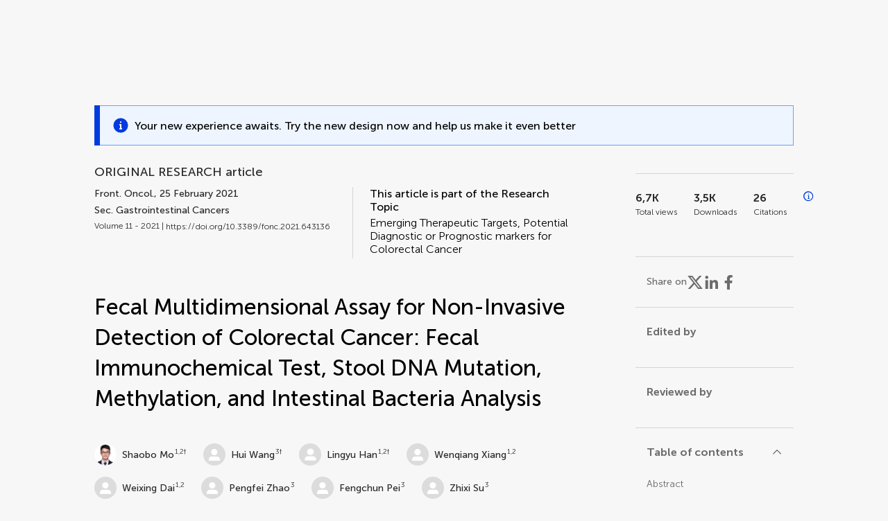

--- FILE ---
content_type: text/html;charset=utf-8
request_url: https://www.frontiersin.org/journals/oncology/articles/10.3389/fonc.2021.643136/full
body_size: 94997
content:
<!DOCTYPE html><html  lang="en" data-capo=""><head><meta charset="utf-8">
<meta name="viewport" content="width=device-width, initial-scale=1">
<title>Frontiers | Fecal Multidimensional Assay for Non-Invasive Detection of Colorectal Cancer: Fecal Immunochemical Test, Stool DNA Mutation, Methylation, and Intestinal Bacteria Analysis</title>
<link rel="stylesheet" href="/ap-2024/_nuxt/entry.AB1crwSt.css">
<link rel="stylesheet" href="/ap-2024/_nuxt/vue-core.D_ZkcUGg.css">
<link rel="stylesheet" href="/ap-2024/_nuxt/explainer.CMppEa5M.css">
<link rel="stylesheet" href="/ap-2024/_nuxt/ArticleDetails.BX0z5WVN.css">
<link rel="stylesheet" href="/ap-2024/_nuxt/ArticleLayoutHeader.B9bRe65l.css">
<link rel="stylesheet" href="/ap-2024/_nuxt/AnnouncementCard.DUO0qOMW.css">
<link rel="stylesheet" href="/ap-2024/_nuxt/FloatingButtons.xuP8gC33.css">
<link rel="stylesheet" href="/ap-2024/_nuxt/ArticleEvent.D0PaxIW7.css">
<link rel="stylesheet" href="/ap-2024/_nuxt/SimilarArticles.BMee4Fk4.css">
<link rel="stylesheet" href="/ap-2024/_nuxt/ArticleTemplateBanner.CXmOJ7NH.css">
<link rel="modulepreload" as="script" crossorigin href="/ap-2024/_nuxt/DRYNqnVd.js">
<link rel="modulepreload" as="script" crossorigin href="/ap-2024/_nuxt/B674Mi_H.js">
<link rel="modulepreload" as="script" crossorigin href="/ap-2024/_nuxt/BXedFy5e.js">
<link rel="modulepreload" as="script" crossorigin href="/ap-2024/_nuxt/eQMj-Fph.js">
<link rel="modulepreload" as="script" crossorigin href="/ap-2024/_nuxt/Duw3isc9.js">
<link rel="modulepreload" as="script" crossorigin href="/ap-2024/_nuxt/DjI15LZ5.js">
<link rel="modulepreload" as="script" crossorigin href="/ap-2024/_nuxt/B6M9uG8T.js">
<link rel="modulepreload" as="script" crossorigin href="/ap-2024/_nuxt/DHv8pTSw.js">
<link rel="modulepreload" as="script" crossorigin href="/ap-2024/_nuxt/BHPWSuhB.js">
<link rel="modulepreload" as="script" crossorigin href="/ap-2024/_nuxt/x5HZk7Le.js">
<link rel="modulepreload" as="script" crossorigin href="/ap-2024/_nuxt/CNJXQ6ZR.js">
<link rel="modulepreload" as="script" crossorigin href="/ap-2024/_nuxt/Dss5ciUI.js">
<link rel="modulepreload" as="script" crossorigin href="/ap-2024/_nuxt/DJWY6MSS.js">
<link rel="modulepreload" as="script" crossorigin href="/ap-2024/_nuxt/B9tiAR9J.js">
<link rel="modulepreload" as="script" crossorigin href="/ap-2024/_nuxt/BFgFZnD8.js">
<link rel="modulepreload" as="script" crossorigin href="/ap-2024/_nuxt/CI6-_WoE.js">
<link rel="modulepreload" as="script" crossorigin href="/ap-2024/_nuxt/c9ck3aY_.js">
<link rel="modulepreload" as="script" crossorigin href="/ap-2024/_nuxt/PeGMlaa5.js">
<link rel="modulepreload" as="script" crossorigin href="/ap-2024/_nuxt/C5dNmKl0.js">
<link rel="modulepreload" as="script" crossorigin href="/ap-2024/_nuxt/DPYxSy-1.js">
<link rel="modulepreload" as="script" crossorigin href="/ap-2024/_nuxt/DoMxL-_e.js">
<link rel="modulepreload" as="script" crossorigin href="/ap-2024/_nuxt/DPw4sizt.js">
<link rel="modulepreload" as="script" crossorigin href="/ap-2024/_nuxt/Bn0UPKJM.js">
<link rel="modulepreload" as="script" crossorigin href="/ap-2024/_nuxt/BVi9nG2K.js">
<link rel="modulepreload" as="script" crossorigin href="/ap-2024/_nuxt/BfEXFIJU.js">
<link rel="prefetch" as="script" crossorigin href="/ap-2024/_nuxt/DRc7EUFS.js">
<link rel="prefetch" as="style" crossorigin href="/ap-2024/_nuxt/ArticleHubLayout.q6CU8_bN.css">
<link rel="prefetch" as="script" crossorigin href="/ap-2024/_nuxt/DML02aIg.js">
<link rel="prefetch" as="script" crossorigin href="/ap-2024/_nuxt/BJDy-KHJ.js">
<link rel="prefetch" as="script" crossorigin href="/ap-2024/_nuxt/GWtHKqLR.js">
<link rel="prefetch" as="script" crossorigin href="/ap-2024/_nuxt/DvsHqPd1.js">
<meta name="theme-color" content="#0C4DED">
<meta name="mobile-web-app-capable" content="yes">
<meta name="apple-mobile-web-app-capable" content="yes">
<script type="text/javascript" data-hid="4cd079c">window.NREUM||(NREUM={});NREUM.info = {"agent":"","beacon":"bam.nr-data.net","errorBeacon":"bam.nr-data.net","licenseKey":"598a124f17","applicationID":"586843029","agentToken":null,"applicationTime":8.450558,"transactionName":"MQcDMkECCkNSW0YMWghNLwlBDgVcWkJXAWAUC04MXBYWXlJUQUpaCAEOClwEHR9SSkYMVgoHEkkZTAJfXVscVwVUU09QB1BVAwUXVBBZCg==","queueTime":0,"ttGuid":"fdb59d592d7303e1"}; (window.NREUM||(NREUM={})).init={privacy:{cookies_enabled:true},ajax:{deny_list:["bam.nr-data.net"]},feature_flags:["soft_nav"],distributed_tracing:{enabled:true}};(window.NREUM||(NREUM={})).loader_config={agentID:"594460232",accountID:"230385",trustKey:"230385",xpid:"VgUHUl5WGwYIUllWBAEFXw==",licenseKey:"598a124f17",applicationID:"586843029",browserID:"594460232"};;/*! For license information please see nr-loader-spa-1.308.0.min.js.LICENSE.txt */
(()=>{var e,t,r={384:(e,t,r)=>{"use strict";r.d(t,{NT:()=>a,US:()=>u,Zm:()=>o,bQ:()=>d,dV:()=>c,pV:()=>l});var n=r(6154),i=r(1863),s=r(1910);const a={beacon:"bam.nr-data.net",errorBeacon:"bam.nr-data.net"};function o(){return n.gm.NREUM||(n.gm.NREUM={}),void 0===n.gm.newrelic&&(n.gm.newrelic=n.gm.NREUM),n.gm.NREUM}function c(){let e=o();return e.o||(e.o={ST:n.gm.setTimeout,SI:n.gm.setImmediate||n.gm.setInterval,CT:n.gm.clearTimeout,XHR:n.gm.XMLHttpRequest,REQ:n.gm.Request,EV:n.gm.Event,PR:n.gm.Promise,MO:n.gm.MutationObserver,FETCH:n.gm.fetch,WS:n.gm.WebSocket},(0,s.i)(...Object.values(e.o))),e}function d(e,t){let r=o();r.initializedAgents??={},t.initializedAt={ms:(0,i.t)(),date:new Date},r.initializedAgents[e]=t}function u(e,t){o()[e]=t}function l(){return function(){let e=o();const t=e.info||{};e.info={beacon:a.beacon,errorBeacon:a.errorBeacon,...t}}(),function(){let e=o();const t=e.init||{};e.init={...t}}(),c(),function(){let e=o();const t=e.loader_config||{};e.loader_config={...t}}(),o()}},782:(e,t,r)=>{"use strict";r.d(t,{T:()=>n});const n=r(860).K7.pageViewTiming},860:(e,t,r)=>{"use strict";r.d(t,{$J:()=>u,K7:()=>c,P3:()=>d,XX:()=>i,Yy:()=>o,df:()=>s,qY:()=>n,v4:()=>a});const n="events",i="jserrors",s="browser/blobs",a="rum",o="browser/logs",c={ajax:"ajax",genericEvents:"generic_events",jserrors:i,logging:"logging",metrics:"metrics",pageAction:"page_action",pageViewEvent:"page_view_event",pageViewTiming:"page_view_timing",sessionReplay:"session_replay",sessionTrace:"session_trace",softNav:"soft_navigations",spa:"spa"},d={[c.pageViewEvent]:1,[c.pageViewTiming]:2,[c.metrics]:3,[c.jserrors]:4,[c.spa]:5,[c.ajax]:6,[c.sessionTrace]:7,[c.softNav]:8,[c.sessionReplay]:9,[c.logging]:10,[c.genericEvents]:11},u={[c.pageViewEvent]:a,[c.pageViewTiming]:n,[c.ajax]:n,[c.spa]:n,[c.softNav]:n,[c.metrics]:i,[c.jserrors]:i,[c.sessionTrace]:s,[c.sessionReplay]:s,[c.logging]:o,[c.genericEvents]:"ins"}},944:(e,t,r)=>{"use strict";r.d(t,{R:()=>i});var n=r(3241);function i(e,t){"function"==typeof console.debug&&(console.debug("New Relic Warning: https://github.com/newrelic/newrelic-browser-agent/blob/main/docs/warning-codes.md#".concat(e),t),(0,n.W)({agentIdentifier:null,drained:null,type:"data",name:"warn",feature:"warn",data:{code:e,secondary:t}}))}},993:(e,t,r)=>{"use strict";r.d(t,{A$:()=>s,ET:()=>a,TZ:()=>o,p_:()=>i});var n=r(860);const i={ERROR:"ERROR",WARN:"WARN",INFO:"INFO",DEBUG:"DEBUG",TRACE:"TRACE"},s={OFF:0,ERROR:1,WARN:2,INFO:3,DEBUG:4,TRACE:5},a="log",o=n.K7.logging},1541:(e,t,r)=>{"use strict";r.d(t,{U:()=>i,f:()=>n});const n={MFE:"MFE",BA:"BA"};function i(e,t){if(2!==t?.harvestEndpointVersion)return{};const r=t.agentRef.runtime.appMetadata.agents[0].entityGuid;return e?{"source.id":e.id,"source.name":e.name,"source.type":e.type,"parent.id":e.parent?.id||r,"parent.type":e.parent?.type||n.BA}:{"entity.guid":r,appId:t.agentRef.info.applicationID}}},1687:(e,t,r)=>{"use strict";r.d(t,{Ak:()=>d,Ze:()=>h,x3:()=>u});var n=r(3241),i=r(7836),s=r(3606),a=r(860),o=r(2646);const c={};function d(e,t){const r={staged:!1,priority:a.P3[t]||0};l(e),c[e].get(t)||c[e].set(t,r)}function u(e,t){e&&c[e]&&(c[e].get(t)&&c[e].delete(t),p(e,t,!1),c[e].size&&f(e))}function l(e){if(!e)throw new Error("agentIdentifier required");c[e]||(c[e]=new Map)}function h(e="",t="feature",r=!1){if(l(e),!e||!c[e].get(t)||r)return p(e,t);c[e].get(t).staged=!0,f(e)}function f(e){const t=Array.from(c[e]);t.every(([e,t])=>t.staged)&&(t.sort((e,t)=>e[1].priority-t[1].priority),t.forEach(([t])=>{c[e].delete(t),p(e,t)}))}function p(e,t,r=!0){const a=e?i.ee.get(e):i.ee,c=s.i.handlers;if(!a.aborted&&a.backlog&&c){if((0,n.W)({agentIdentifier:e,type:"lifecycle",name:"drain",feature:t}),r){const e=a.backlog[t],r=c[t];if(r){for(let t=0;e&&t<e.length;++t)g(e[t],r);Object.entries(r).forEach(([e,t])=>{Object.values(t||{}).forEach(t=>{t[0]?.on&&t[0]?.context()instanceof o.y&&t[0].on(e,t[1])})})}}a.isolatedBacklog||delete c[t],a.backlog[t]=null,a.emit("drain-"+t,[])}}function g(e,t){var r=e[1];Object.values(t[r]||{}).forEach(t=>{var r=e[0];if(t[0]===r){var n=t[1],i=e[3],s=e[2];n.apply(i,s)}})}},1738:(e,t,r)=>{"use strict";r.d(t,{U:()=>f,Y:()=>h});var n=r(3241),i=r(9908),s=r(1863),a=r(944),o=r(5701),c=r(3969),d=r(8362),u=r(860),l=r(4261);function h(e,t,r,s){const h=s||r;!h||h[e]&&h[e]!==d.d.prototype[e]||(h[e]=function(){(0,i.p)(c.xV,["API/"+e+"/called"],void 0,u.K7.metrics,r.ee),(0,n.W)({agentIdentifier:r.agentIdentifier,drained:!!o.B?.[r.agentIdentifier],type:"data",name:"api",feature:l.Pl+e,data:{}});try{return t.apply(this,arguments)}catch(e){(0,a.R)(23,e)}})}function f(e,t,r,n,a){const o=e.info;null===r?delete o.jsAttributes[t]:o.jsAttributes[t]=r,(a||null===r)&&(0,i.p)(l.Pl+n,[(0,s.t)(),t,r],void 0,"session",e.ee)}},1741:(e,t,r)=>{"use strict";r.d(t,{W:()=>s});var n=r(944),i=r(4261);class s{#e(e,...t){if(this[e]!==s.prototype[e])return this[e](...t);(0,n.R)(35,e)}addPageAction(e,t){return this.#e(i.hG,e,t)}register(e){return this.#e(i.eY,e)}recordCustomEvent(e,t){return this.#e(i.fF,e,t)}setPageViewName(e,t){return this.#e(i.Fw,e,t)}setCustomAttribute(e,t,r){return this.#e(i.cD,e,t,r)}noticeError(e,t){return this.#e(i.o5,e,t)}setUserId(e,t=!1){return this.#e(i.Dl,e,t)}setApplicationVersion(e){return this.#e(i.nb,e)}setErrorHandler(e){return this.#e(i.bt,e)}addRelease(e,t){return this.#e(i.k6,e,t)}log(e,t){return this.#e(i.$9,e,t)}start(){return this.#e(i.d3)}finished(e){return this.#e(i.BL,e)}recordReplay(){return this.#e(i.CH)}pauseReplay(){return this.#e(i.Tb)}addToTrace(e){return this.#e(i.U2,e)}setCurrentRouteName(e){return this.#e(i.PA,e)}interaction(e){return this.#e(i.dT,e)}wrapLogger(e,t,r){return this.#e(i.Wb,e,t,r)}measure(e,t){return this.#e(i.V1,e,t)}consent(e){return this.#e(i.Pv,e)}}},1863:(e,t,r)=>{"use strict";function n(){return Math.floor(performance.now())}r.d(t,{t:()=>n})},1910:(e,t,r)=>{"use strict";r.d(t,{i:()=>s});var n=r(944);const i=new Map;function s(...e){return e.every(e=>{if(i.has(e))return i.get(e);const t="function"==typeof e?e.toString():"",r=t.includes("[native code]"),s=t.includes("nrWrapper");return r||s||(0,n.R)(64,e?.name||t),i.set(e,r),r})}},2555:(e,t,r)=>{"use strict";r.d(t,{D:()=>o,f:()=>a});var n=r(384),i=r(8122);const s={beacon:n.NT.beacon,errorBeacon:n.NT.errorBeacon,licenseKey:void 0,applicationID:void 0,sa:void 0,queueTime:void 0,applicationTime:void 0,ttGuid:void 0,user:void 0,account:void 0,product:void 0,extra:void 0,jsAttributes:{},userAttributes:void 0,atts:void 0,transactionName:void 0,tNamePlain:void 0};function a(e){try{return!!e.licenseKey&&!!e.errorBeacon&&!!e.applicationID}catch(e){return!1}}const o=e=>(0,i.a)(e,s)},2614:(e,t,r)=>{"use strict";r.d(t,{BB:()=>a,H3:()=>n,g:()=>d,iL:()=>c,tS:()=>o,uh:()=>i,wk:()=>s});const n="NRBA",i="SESSION",s=144e5,a=18e5,o={STARTED:"session-started",PAUSE:"session-pause",RESET:"session-reset",RESUME:"session-resume",UPDATE:"session-update"},c={SAME_TAB:"same-tab",CROSS_TAB:"cross-tab"},d={OFF:0,FULL:1,ERROR:2}},2646:(e,t,r)=>{"use strict";r.d(t,{y:()=>n});class n{constructor(e){this.contextId=e}}},2843:(e,t,r)=>{"use strict";r.d(t,{G:()=>s,u:()=>i});var n=r(3878);function i(e,t=!1,r,i){(0,n.DD)("visibilitychange",function(){if(t)return void("hidden"===document.visibilityState&&e());e(document.visibilityState)},r,i)}function s(e,t,r){(0,n.sp)("pagehide",e,t,r)}},3241:(e,t,r)=>{"use strict";r.d(t,{W:()=>s});var n=r(6154);const i="newrelic";function s(e={}){try{n.gm.dispatchEvent(new CustomEvent(i,{detail:e}))}catch(e){}}},3304:(e,t,r)=>{"use strict";r.d(t,{A:()=>s});var n=r(7836);const i=()=>{const e=new WeakSet;return(t,r)=>{if("object"==typeof r&&null!==r){if(e.has(r))return;e.add(r)}return r}};function s(e){try{return JSON.stringify(e,i())??""}catch(e){try{n.ee.emit("internal-error",[e])}catch(e){}return""}}},3333:(e,t,r)=>{"use strict";r.d(t,{$v:()=>u,TZ:()=>n,Xh:()=>c,Zp:()=>i,kd:()=>d,mq:()=>o,nf:()=>a,qN:()=>s});const n=r(860).K7.genericEvents,i=["auxclick","click","copy","keydown","paste","scrollend"],s=["focus","blur"],a=4,o=1e3,c=2e3,d=["PageAction","UserAction","BrowserPerformance"],u={RESOURCES:"experimental.resources",REGISTER:"register"}},3434:(e,t,r)=>{"use strict";r.d(t,{Jt:()=>s,YM:()=>d});var n=r(7836),i=r(5607);const s="nr@original:".concat(i.W),a=50;var o=Object.prototype.hasOwnProperty,c=!1;function d(e,t){return e||(e=n.ee),r.inPlace=function(e,t,n,i,s){n||(n="");const a="-"===n.charAt(0);for(let o=0;o<t.length;o++){const c=t[o],d=e[c];l(d)||(e[c]=r(d,a?c+n:n,i,c,s))}},r.flag=s,r;function r(t,r,n,c,d){return l(t)?t:(r||(r=""),nrWrapper[s]=t,function(e,t,r){if(Object.defineProperty&&Object.keys)try{return Object.keys(e).forEach(function(r){Object.defineProperty(t,r,{get:function(){return e[r]},set:function(t){return e[r]=t,t}})}),t}catch(e){u([e],r)}for(var n in e)o.call(e,n)&&(t[n]=e[n])}(t,nrWrapper,e),nrWrapper);function nrWrapper(){var s,o,l,h;let f;try{o=this,s=[...arguments],l="function"==typeof n?n(s,o):n||{}}catch(t){u([t,"",[s,o,c],l],e)}i(r+"start",[s,o,c],l,d);const p=performance.now();let g;try{return h=t.apply(o,s),g=performance.now(),h}catch(e){throw g=performance.now(),i(r+"err",[s,o,e],l,d),f=e,f}finally{const e=g-p,t={start:p,end:g,duration:e,isLongTask:e>=a,methodName:c,thrownError:f};t.isLongTask&&i("long-task",[t,o],l,d),i(r+"end",[s,o,h],l,d)}}}function i(r,n,i,s){if(!c||t){var a=c;c=!0;try{e.emit(r,n,i,t,s)}catch(t){u([t,r,n,i],e)}c=a}}}function u(e,t){t||(t=n.ee);try{t.emit("internal-error",e)}catch(e){}}function l(e){return!(e&&"function"==typeof e&&e.apply&&!e[s])}},3606:(e,t,r)=>{"use strict";r.d(t,{i:()=>s});var n=r(9908);s.on=a;var i=s.handlers={};function s(e,t,r,s){a(s||n.d,i,e,t,r)}function a(e,t,r,i,s){s||(s="feature"),e||(e=n.d);var a=t[s]=t[s]||{};(a[r]=a[r]||[]).push([e,i])}},3738:(e,t,r)=>{"use strict";r.d(t,{He:()=>i,Kp:()=>o,Lc:()=>d,Rz:()=>u,TZ:()=>n,bD:()=>s,d3:()=>a,jx:()=>l,sl:()=>h,uP:()=>c});const n=r(860).K7.sessionTrace,i="bstResource",s="resource",a="-start",o="-end",c="fn"+a,d="fn"+o,u="pushState",l=1e3,h=3e4},3785:(e,t,r)=>{"use strict";r.d(t,{R:()=>c,b:()=>d});var n=r(9908),i=r(1863),s=r(860),a=r(3969),o=r(993);function c(e,t,r={},c=o.p_.INFO,d=!0,u,l=(0,i.t)()){(0,n.p)(a.xV,["API/logging/".concat(c.toLowerCase(),"/called")],void 0,s.K7.metrics,e),(0,n.p)(o.ET,[l,t,r,c,d,u],void 0,s.K7.logging,e)}function d(e){return"string"==typeof e&&Object.values(o.p_).some(t=>t===e.toUpperCase().trim())}},3878:(e,t,r)=>{"use strict";function n(e,t){return{capture:e,passive:!1,signal:t}}function i(e,t,r=!1,i){window.addEventListener(e,t,n(r,i))}function s(e,t,r=!1,i){document.addEventListener(e,t,n(r,i))}r.d(t,{DD:()=>s,jT:()=>n,sp:()=>i})},3962:(e,t,r)=>{"use strict";r.d(t,{AM:()=>a,O2:()=>l,OV:()=>s,Qu:()=>h,TZ:()=>c,ih:()=>f,pP:()=>o,t1:()=>u,tC:()=>i,wD:()=>d});var n=r(860);const i=["click","keydown","submit"],s="popstate",a="api",o="initialPageLoad",c=n.K7.softNav,d=5e3,u=500,l={INITIAL_PAGE_LOAD:"",ROUTE_CHANGE:1,UNSPECIFIED:2},h={INTERACTION:1,AJAX:2,CUSTOM_END:3,CUSTOM_TRACER:4},f={IP:"in progress",PF:"pending finish",FIN:"finished",CAN:"cancelled"}},3969:(e,t,r)=>{"use strict";r.d(t,{TZ:()=>n,XG:()=>o,rs:()=>i,xV:()=>a,z_:()=>s});const n=r(860).K7.metrics,i="sm",s="cm",a="storeSupportabilityMetrics",o="storeEventMetrics"},4234:(e,t,r)=>{"use strict";r.d(t,{W:()=>s});var n=r(7836),i=r(1687);class s{constructor(e,t){this.agentIdentifier=e,this.ee=n.ee.get(e),this.featureName=t,this.blocked=!1}deregisterDrain(){(0,i.x3)(this.agentIdentifier,this.featureName)}}},4261:(e,t,r)=>{"use strict";r.d(t,{$9:()=>u,BL:()=>c,CH:()=>p,Dl:()=>R,Fw:()=>w,PA:()=>v,Pl:()=>n,Pv:()=>A,Tb:()=>h,U2:()=>a,V1:()=>E,Wb:()=>T,bt:()=>y,cD:()=>b,d3:()=>x,dT:()=>d,eY:()=>g,fF:()=>f,hG:()=>s,hw:()=>i,k6:()=>o,nb:()=>m,o5:()=>l});const n="api-",i=n+"ixn-",s="addPageAction",a="addToTrace",o="addRelease",c="finished",d="interaction",u="log",l="noticeError",h="pauseReplay",f="recordCustomEvent",p="recordReplay",g="register",m="setApplicationVersion",v="setCurrentRouteName",b="setCustomAttribute",y="setErrorHandler",w="setPageViewName",R="setUserId",x="start",T="wrapLogger",E="measure",A="consent"},5205:(e,t,r)=>{"use strict";r.d(t,{j:()=>S});var n=r(384),i=r(1741);var s=r(2555),a=r(3333);const o=e=>{if(!e||"string"!=typeof e)return!1;try{document.createDocumentFragment().querySelector(e)}catch{return!1}return!0};var c=r(2614),d=r(944),u=r(8122);const l="[data-nr-mask]",h=e=>(0,u.a)(e,(()=>{const e={feature_flags:[],experimental:{allow_registered_children:!1,resources:!1},mask_selector:"*",block_selector:"[data-nr-block]",mask_input_options:{color:!1,date:!1,"datetime-local":!1,email:!1,month:!1,number:!1,range:!1,search:!1,tel:!1,text:!1,time:!1,url:!1,week:!1,textarea:!1,select:!1,password:!0}};return{ajax:{deny_list:void 0,block_internal:!0,enabled:!0,autoStart:!0},api:{get allow_registered_children(){return e.feature_flags.includes(a.$v.REGISTER)||e.experimental.allow_registered_children},set allow_registered_children(t){e.experimental.allow_registered_children=t},duplicate_registered_data:!1},browser_consent_mode:{enabled:!1},distributed_tracing:{enabled:void 0,exclude_newrelic_header:void 0,cors_use_newrelic_header:void 0,cors_use_tracecontext_headers:void 0,allowed_origins:void 0},get feature_flags(){return e.feature_flags},set feature_flags(t){e.feature_flags=t},generic_events:{enabled:!0,autoStart:!0},harvest:{interval:30},jserrors:{enabled:!0,autoStart:!0},logging:{enabled:!0,autoStart:!0},metrics:{enabled:!0,autoStart:!0},obfuscate:void 0,page_action:{enabled:!0},page_view_event:{enabled:!0,autoStart:!0},page_view_timing:{enabled:!0,autoStart:!0},performance:{capture_marks:!1,capture_measures:!1,capture_detail:!0,resources:{get enabled(){return e.feature_flags.includes(a.$v.RESOURCES)||e.experimental.resources},set enabled(t){e.experimental.resources=t},asset_types:[],first_party_domains:[],ignore_newrelic:!0}},privacy:{cookies_enabled:!0},proxy:{assets:void 0,beacon:void 0},session:{expiresMs:c.wk,inactiveMs:c.BB},session_replay:{autoStart:!0,enabled:!1,preload:!1,sampling_rate:10,error_sampling_rate:100,collect_fonts:!1,inline_images:!1,fix_stylesheets:!0,mask_all_inputs:!0,get mask_text_selector(){return e.mask_selector},set mask_text_selector(t){o(t)?e.mask_selector="".concat(t,",").concat(l):""===t||null===t?e.mask_selector=l:(0,d.R)(5,t)},get block_class(){return"nr-block"},get ignore_class(){return"nr-ignore"},get mask_text_class(){return"nr-mask"},get block_selector(){return e.block_selector},set block_selector(t){o(t)?e.block_selector+=",".concat(t):""!==t&&(0,d.R)(6,t)},get mask_input_options(){return e.mask_input_options},set mask_input_options(t){t&&"object"==typeof t?e.mask_input_options={...t,password:!0}:(0,d.R)(7,t)}},session_trace:{enabled:!0,autoStart:!0},soft_navigations:{enabled:!0,autoStart:!0},spa:{enabled:!0,autoStart:!0},ssl:void 0,user_actions:{enabled:!0,elementAttributes:["id","className","tagName","type"]}}})());var f=r(6154),p=r(9324);let g=0;const m={buildEnv:p.F3,distMethod:p.Xs,version:p.xv,originTime:f.WN},v={consented:!1},b={appMetadata:{},get consented(){return this.session?.state?.consent||v.consented},set consented(e){v.consented=e},customTransaction:void 0,denyList:void 0,disabled:!1,harvester:void 0,isolatedBacklog:!1,isRecording:!1,loaderType:void 0,maxBytes:3e4,obfuscator:void 0,onerror:void 0,ptid:void 0,releaseIds:{},session:void 0,timeKeeper:void 0,registeredEntities:[],jsAttributesMetadata:{bytes:0},get harvestCount(){return++g}},y=e=>{const t=(0,u.a)(e,b),r=Object.keys(m).reduce((e,t)=>(e[t]={value:m[t],writable:!1,configurable:!0,enumerable:!0},e),{});return Object.defineProperties(t,r)};var w=r(5701);const R=e=>{const t=e.startsWith("http");e+="/",r.p=t?e:"https://"+e};var x=r(7836),T=r(3241);const E={accountID:void 0,trustKey:void 0,agentID:void 0,licenseKey:void 0,applicationID:void 0,xpid:void 0},A=e=>(0,u.a)(e,E),_=new Set;function S(e,t={},r,a){let{init:o,info:c,loader_config:d,runtime:u={},exposed:l=!0}=t;if(!c){const e=(0,n.pV)();o=e.init,c=e.info,d=e.loader_config}e.init=h(o||{}),e.loader_config=A(d||{}),c.jsAttributes??={},f.bv&&(c.jsAttributes.isWorker=!0),e.info=(0,s.D)(c);const p=e.init,g=[c.beacon,c.errorBeacon];_.has(e.agentIdentifier)||(p.proxy.assets&&(R(p.proxy.assets),g.push(p.proxy.assets)),p.proxy.beacon&&g.push(p.proxy.beacon),e.beacons=[...g],function(e){const t=(0,n.pV)();Object.getOwnPropertyNames(i.W.prototype).forEach(r=>{const n=i.W.prototype[r];if("function"!=typeof n||"constructor"===n)return;let s=t[r];e[r]&&!1!==e.exposed&&"micro-agent"!==e.runtime?.loaderType&&(t[r]=(...t)=>{const n=e[r](...t);return s?s(...t):n})})}(e),(0,n.US)("activatedFeatures",w.B)),u.denyList=[...p.ajax.deny_list||[],...p.ajax.block_internal?g:[]],u.ptid=e.agentIdentifier,u.loaderType=r,e.runtime=y(u),_.has(e.agentIdentifier)||(e.ee=x.ee.get(e.agentIdentifier),e.exposed=l,(0,T.W)({agentIdentifier:e.agentIdentifier,drained:!!w.B?.[e.agentIdentifier],type:"lifecycle",name:"initialize",feature:void 0,data:e.config})),_.add(e.agentIdentifier)}},5270:(e,t,r)=>{"use strict";r.d(t,{Aw:()=>a,SR:()=>s,rF:()=>o});var n=r(384),i=r(7767);function s(e){return!!(0,n.dV)().o.MO&&(0,i.V)(e)&&!0===e?.session_trace.enabled}function a(e){return!0===e?.session_replay.preload&&s(e)}function o(e,t){try{if("string"==typeof t?.type){if("password"===t.type.toLowerCase())return"*".repeat(e?.length||0);if(void 0!==t?.dataset?.nrUnmask||t?.classList?.contains("nr-unmask"))return e}}catch(e){}return"string"==typeof e?e.replace(/[\S]/g,"*"):"*".repeat(e?.length||0)}},5289:(e,t,r)=>{"use strict";r.d(t,{GG:()=>a,Qr:()=>c,sB:()=>o});var n=r(3878),i=r(6389);function s(){return"undefined"==typeof document||"complete"===document.readyState}function a(e,t){if(s())return e();const r=(0,i.J)(e),a=setInterval(()=>{s()&&(clearInterval(a),r())},500);(0,n.sp)("load",r,t)}function o(e){if(s())return e();(0,n.DD)("DOMContentLoaded",e)}function c(e){if(s())return e();(0,n.sp)("popstate",e)}},5607:(e,t,r)=>{"use strict";r.d(t,{W:()=>n});const n=(0,r(9566).bz)()},5701:(e,t,r)=>{"use strict";r.d(t,{B:()=>s,t:()=>a});var n=r(3241);const i=new Set,s={};function a(e,t){const r=t.agentIdentifier;s[r]??={},e&&"object"==typeof e&&(i.has(r)||(t.ee.emit("rumresp",[e]),s[r]=e,i.add(r),(0,n.W)({agentIdentifier:r,loaded:!0,drained:!0,type:"lifecycle",name:"load",feature:void 0,data:e})))}},6154:(e,t,r)=>{"use strict";r.d(t,{OF:()=>d,RI:()=>i,WN:()=>h,bv:()=>s,eN:()=>f,gm:()=>a,lR:()=>l,m:()=>c,mw:()=>o,sb:()=>u});var n=r(1863);const i="undefined"!=typeof window&&!!window.document,s="undefined"!=typeof WorkerGlobalScope&&("undefined"!=typeof self&&self instanceof WorkerGlobalScope&&self.navigator instanceof WorkerNavigator||"undefined"!=typeof globalThis&&globalThis instanceof WorkerGlobalScope&&globalThis.navigator instanceof WorkerNavigator),a=i?window:"undefined"!=typeof WorkerGlobalScope&&("undefined"!=typeof self&&self instanceof WorkerGlobalScope&&self||"undefined"!=typeof globalThis&&globalThis instanceof WorkerGlobalScope&&globalThis),o=Boolean("hidden"===a?.document?.visibilityState),c=""+a?.location,d=/iPad|iPhone|iPod/.test(a.navigator?.userAgent),u=d&&"undefined"==typeof SharedWorker,l=(()=>{const e=a.navigator?.userAgent?.match(/Firefox[/\s](\d+\.\d+)/);return Array.isArray(e)&&e.length>=2?+e[1]:0})(),h=Date.now()-(0,n.t)(),f=()=>"undefined"!=typeof PerformanceNavigationTiming&&a?.performance?.getEntriesByType("navigation")?.[0]?.responseStart},6344:(e,t,r)=>{"use strict";r.d(t,{BB:()=>u,Qb:()=>l,TZ:()=>i,Ug:()=>a,Vh:()=>s,_s:()=>o,bc:()=>d,yP:()=>c});var n=r(2614);const i=r(860).K7.sessionReplay,s="errorDuringReplay",a=.12,o={DomContentLoaded:0,Load:1,FullSnapshot:2,IncrementalSnapshot:3,Meta:4,Custom:5},c={[n.g.ERROR]:15e3,[n.g.FULL]:3e5,[n.g.OFF]:0},d={RESET:{message:"Session was reset",sm:"Reset"},IMPORT:{message:"Recorder failed to import",sm:"Import"},TOO_MANY:{message:"429: Too Many Requests",sm:"Too-Many"},TOO_BIG:{message:"Payload was too large",sm:"Too-Big"},CROSS_TAB:{message:"Session Entity was set to OFF on another tab",sm:"Cross-Tab"},ENTITLEMENTS:{message:"Session Replay is not allowed and will not be started",sm:"Entitlement"}},u=5e3,l={API:"api",RESUME:"resume",SWITCH_TO_FULL:"switchToFull",INITIALIZE:"initialize",PRELOAD:"preload"}},6389:(e,t,r)=>{"use strict";function n(e,t=500,r={}){const n=r?.leading||!1;let i;return(...r)=>{n&&void 0===i&&(e.apply(this,r),i=setTimeout(()=>{i=clearTimeout(i)},t)),n||(clearTimeout(i),i=setTimeout(()=>{e.apply(this,r)},t))}}function i(e){let t=!1;return(...r)=>{t||(t=!0,e.apply(this,r))}}r.d(t,{J:()=>i,s:()=>n})},6630:(e,t,r)=>{"use strict";r.d(t,{T:()=>n});const n=r(860).K7.pageViewEvent},6774:(e,t,r)=>{"use strict";r.d(t,{T:()=>n});const n=r(860).K7.jserrors},7295:(e,t,r)=>{"use strict";r.d(t,{Xv:()=>a,gX:()=>i,iW:()=>s});var n=[];function i(e){if(!e||s(e))return!1;if(0===n.length)return!0;if("*"===n[0].hostname)return!1;for(var t=0;t<n.length;t++){var r=n[t];if(r.hostname.test(e.hostname)&&r.pathname.test(e.pathname))return!1}return!0}function s(e){return void 0===e.hostname}function a(e){if(n=[],e&&e.length)for(var t=0;t<e.length;t++){let r=e[t];if(!r)continue;if("*"===r)return void(n=[{hostname:"*"}]);0===r.indexOf("http://")?r=r.substring(7):0===r.indexOf("https://")&&(r=r.substring(8));const i=r.indexOf("/");let s,a;i>0?(s=r.substring(0,i),a=r.substring(i)):(s=r,a="*");let[c]=s.split(":");n.push({hostname:o(c),pathname:o(a,!0)})}}function o(e,t=!1){const r=e.replace(/[.+?^${}()|[\]\\]/g,e=>"\\"+e).replace(/\*/g,".*?");return new RegExp((t?"^":"")+r+"$")}},7485:(e,t,r)=>{"use strict";r.d(t,{D:()=>i});var n=r(6154);function i(e){if(0===(e||"").indexOf("data:"))return{protocol:"data"};try{const t=new URL(e,location.href),r={port:t.port,hostname:t.hostname,pathname:t.pathname,search:t.search,protocol:t.protocol.slice(0,t.protocol.indexOf(":")),sameOrigin:t.protocol===n.gm?.location?.protocol&&t.host===n.gm?.location?.host};return r.port&&""!==r.port||("http:"===t.protocol&&(r.port="80"),"https:"===t.protocol&&(r.port="443")),r.pathname&&""!==r.pathname?r.pathname.startsWith("/")||(r.pathname="/".concat(r.pathname)):r.pathname="/",r}catch(e){return{}}}},7699:(e,t,r)=>{"use strict";r.d(t,{It:()=>s,KC:()=>o,No:()=>i,qh:()=>a});var n=r(860);const i=16e3,s=1e6,a="SESSION_ERROR",o={[n.K7.logging]:!0,[n.K7.genericEvents]:!1,[n.K7.jserrors]:!1,[n.K7.ajax]:!1}},7767:(e,t,r)=>{"use strict";r.d(t,{V:()=>i});var n=r(6154);const i=e=>n.RI&&!0===e?.privacy.cookies_enabled},7836:(e,t,r)=>{"use strict";r.d(t,{P:()=>o,ee:()=>c});var n=r(384),i=r(8990),s=r(2646),a=r(5607);const o="nr@context:".concat(a.W),c=function e(t,r){var n={},a={},u={},l=!1;try{l=16===r.length&&d.initializedAgents?.[r]?.runtime.isolatedBacklog}catch(e){}var h={on:p,addEventListener:p,removeEventListener:function(e,t){var r=n[e];if(!r)return;for(var i=0;i<r.length;i++)r[i]===t&&r.splice(i,1)},emit:function(e,r,n,i,s){!1!==s&&(s=!0);if(c.aborted&&!i)return;t&&s&&t.emit(e,r,n);var o=f(n);g(e).forEach(e=>{e.apply(o,r)});var d=v()[a[e]];d&&d.push([h,e,r,o]);return o},get:m,listeners:g,context:f,buffer:function(e,t){const r=v();if(t=t||"feature",h.aborted)return;Object.entries(e||{}).forEach(([e,n])=>{a[n]=t,t in r||(r[t]=[])})},abort:function(){h._aborted=!0,Object.keys(h.backlog).forEach(e=>{delete h.backlog[e]})},isBuffering:function(e){return!!v()[a[e]]},debugId:r,backlog:l?{}:t&&"object"==typeof t.backlog?t.backlog:{},isolatedBacklog:l};return Object.defineProperty(h,"aborted",{get:()=>{let e=h._aborted||!1;return e||(t&&(e=t.aborted),e)}}),h;function f(e){return e&&e instanceof s.y?e:e?(0,i.I)(e,o,()=>new s.y(o)):new s.y(o)}function p(e,t){n[e]=g(e).concat(t)}function g(e){return n[e]||[]}function m(t){return u[t]=u[t]||e(h,t)}function v(){return h.backlog}}(void 0,"globalEE"),d=(0,n.Zm)();d.ee||(d.ee=c)},8122:(e,t,r)=>{"use strict";r.d(t,{a:()=>i});var n=r(944);function i(e,t){try{if(!e||"object"!=typeof e)return(0,n.R)(3);if(!t||"object"!=typeof t)return(0,n.R)(4);const r=Object.create(Object.getPrototypeOf(t),Object.getOwnPropertyDescriptors(t)),s=0===Object.keys(r).length?e:r;for(let a in s)if(void 0!==e[a])try{if(null===e[a]){r[a]=null;continue}Array.isArray(e[a])&&Array.isArray(t[a])?r[a]=Array.from(new Set([...e[a],...t[a]])):"object"==typeof e[a]&&"object"==typeof t[a]?r[a]=i(e[a],t[a]):r[a]=e[a]}catch(e){r[a]||(0,n.R)(1,e)}return r}catch(e){(0,n.R)(2,e)}}},8139:(e,t,r)=>{"use strict";r.d(t,{u:()=>h});var n=r(7836),i=r(3434),s=r(8990),a=r(6154);const o={},c=a.gm.XMLHttpRequest,d="addEventListener",u="removeEventListener",l="nr@wrapped:".concat(n.P);function h(e){var t=function(e){return(e||n.ee).get("events")}(e);if(o[t.debugId]++)return t;o[t.debugId]=1;var r=(0,i.YM)(t,!0);function h(e){r.inPlace(e,[d,u],"-",p)}function p(e,t){return e[1]}return"getPrototypeOf"in Object&&(a.RI&&f(document,h),c&&f(c.prototype,h),f(a.gm,h)),t.on(d+"-start",function(e,t){var n=e[1];if(null!==n&&("function"==typeof n||"object"==typeof n)&&"newrelic"!==e[0]){var i=(0,s.I)(n,l,function(){var e={object:function(){if("function"!=typeof n.handleEvent)return;return n.handleEvent.apply(n,arguments)},function:n}[typeof n];return e?r(e,"fn-",null,e.name||"anonymous"):n});this.wrapped=e[1]=i}}),t.on(u+"-start",function(e){e[1]=this.wrapped||e[1]}),t}function f(e,t,...r){let n=e;for(;"object"==typeof n&&!Object.prototype.hasOwnProperty.call(n,d);)n=Object.getPrototypeOf(n);n&&t(n,...r)}},8362:(e,t,r)=>{"use strict";r.d(t,{d:()=>s});var n=r(9566),i=r(1741);class s extends i.W{agentIdentifier=(0,n.LA)(16)}},8374:(e,t,r)=>{r.nc=(()=>{try{return document?.currentScript?.nonce}catch(e){}return""})()},8990:(e,t,r)=>{"use strict";r.d(t,{I:()=>i});var n=Object.prototype.hasOwnProperty;function i(e,t,r){if(n.call(e,t))return e[t];var i=r();if(Object.defineProperty&&Object.keys)try{return Object.defineProperty(e,t,{value:i,writable:!0,enumerable:!1}),i}catch(e){}return e[t]=i,i}},9119:(e,t,r)=>{"use strict";r.d(t,{L:()=>s});var n=/([^?#]*)[^#]*(#[^?]*|$).*/,i=/([^?#]*)().*/;function s(e,t){return e?e.replace(t?n:i,"$1$2"):e}},9300:(e,t,r)=>{"use strict";r.d(t,{T:()=>n});const n=r(860).K7.ajax},9324:(e,t,r)=>{"use strict";r.d(t,{AJ:()=>a,F3:()=>i,Xs:()=>s,Yq:()=>o,xv:()=>n});const n="1.308.0",i="PROD",s="CDN",a="@newrelic/rrweb",o="1.0.1"},9566:(e,t,r)=>{"use strict";r.d(t,{LA:()=>o,ZF:()=>c,bz:()=>a,el:()=>d});var n=r(6154);const i="xxxxxxxx-xxxx-4xxx-yxxx-xxxxxxxxxxxx";function s(e,t){return e?15&e[t]:16*Math.random()|0}function a(){const e=n.gm?.crypto||n.gm?.msCrypto;let t,r=0;return e&&e.getRandomValues&&(t=e.getRandomValues(new Uint8Array(30))),i.split("").map(e=>"x"===e?s(t,r++).toString(16):"y"===e?(3&s()|8).toString(16):e).join("")}function o(e){const t=n.gm?.crypto||n.gm?.msCrypto;let r,i=0;t&&t.getRandomValues&&(r=t.getRandomValues(new Uint8Array(e)));const a=[];for(var o=0;o<e;o++)a.push(s(r,i++).toString(16));return a.join("")}function c(){return o(16)}function d(){return o(32)}},9908:(e,t,r)=>{"use strict";r.d(t,{d:()=>n,p:()=>i});var n=r(7836).ee.get("handle");function i(e,t,r,i,s){s?(s.buffer([e],i),s.emit(e,t,r)):(n.buffer([e],i),n.emit(e,t,r))}}},n={};function i(e){var t=n[e];if(void 0!==t)return t.exports;var s=n[e]={exports:{}};return r[e](s,s.exports,i),s.exports}i.m=r,i.d=(e,t)=>{for(var r in t)i.o(t,r)&&!i.o(e,r)&&Object.defineProperty(e,r,{enumerable:!0,get:t[r]})},i.f={},i.e=e=>Promise.all(Object.keys(i.f).reduce((t,r)=>(i.f[r](e,t),t),[])),i.u=e=>({212:"nr-spa-compressor",249:"nr-spa-recorder",478:"nr-spa"}[e]+"-1.308.0.min.js"),i.o=(e,t)=>Object.prototype.hasOwnProperty.call(e,t),e={},t="NRBA-1.308.0.PROD:",i.l=(r,n,s,a)=>{if(e[r])e[r].push(n);else{var o,c;if(void 0!==s)for(var d=document.getElementsByTagName("script"),u=0;u<d.length;u++){var l=d[u];if(l.getAttribute("src")==r||l.getAttribute("data-webpack")==t+s){o=l;break}}if(!o){c=!0;var h={478:"sha512-RSfSVnmHk59T/uIPbdSE0LPeqcEdF4/+XhfJdBuccH5rYMOEZDhFdtnh6X6nJk7hGpzHd9Ujhsy7lZEz/ORYCQ==",249:"sha512-ehJXhmntm85NSqW4MkhfQqmeKFulra3klDyY0OPDUE+sQ3GokHlPh1pmAzuNy//3j4ac6lzIbmXLvGQBMYmrkg==",212:"sha512-B9h4CR46ndKRgMBcK+j67uSR2RCnJfGefU+A7FrgR/k42ovXy5x/MAVFiSvFxuVeEk/pNLgvYGMp1cBSK/G6Fg=="};(o=document.createElement("script")).charset="utf-8",i.nc&&o.setAttribute("nonce",i.nc),o.setAttribute("data-webpack",t+s),o.src=r,0!==o.src.indexOf(window.location.origin+"/")&&(o.crossOrigin="anonymous"),h[a]&&(o.integrity=h[a])}e[r]=[n];var f=(t,n)=>{o.onerror=o.onload=null,clearTimeout(p);var i=e[r];if(delete e[r],o.parentNode&&o.parentNode.removeChild(o),i&&i.forEach(e=>e(n)),t)return t(n)},p=setTimeout(f.bind(null,void 0,{type:"timeout",target:o}),12e4);o.onerror=f.bind(null,o.onerror),o.onload=f.bind(null,o.onload),c&&document.head.appendChild(o)}},i.r=e=>{"undefined"!=typeof Symbol&&Symbol.toStringTag&&Object.defineProperty(e,Symbol.toStringTag,{value:"Module"}),Object.defineProperty(e,"__esModule",{value:!0})},i.p="https://js-agent.newrelic.com/",(()=>{var e={38:0,788:0};i.f.j=(t,r)=>{var n=i.o(e,t)?e[t]:void 0;if(0!==n)if(n)r.push(n[2]);else{var s=new Promise((r,i)=>n=e[t]=[r,i]);r.push(n[2]=s);var a=i.p+i.u(t),o=new Error;i.l(a,r=>{if(i.o(e,t)&&(0!==(n=e[t])&&(e[t]=void 0),n)){var s=r&&("load"===r.type?"missing":r.type),a=r&&r.target&&r.target.src;o.message="Loading chunk "+t+" failed: ("+s+": "+a+")",o.name="ChunkLoadError",o.type=s,o.request=a,n[1](o)}},"chunk-"+t,t)}};var t=(t,r)=>{var n,s,[a,o,c]=r,d=0;if(a.some(t=>0!==e[t])){for(n in o)i.o(o,n)&&(i.m[n]=o[n]);if(c)c(i)}for(t&&t(r);d<a.length;d++)s=a[d],i.o(e,s)&&e[s]&&e[s][0](),e[s]=0},r=self["webpackChunk:NRBA-1.308.0.PROD"]=self["webpackChunk:NRBA-1.308.0.PROD"]||[];r.forEach(t.bind(null,0)),r.push=t.bind(null,r.push.bind(r))})(),(()=>{"use strict";i(8374);var e=i(8362),t=i(860);const r=Object.values(t.K7);var n=i(5205);var s=i(9908),a=i(1863),o=i(4261),c=i(1738);var d=i(1687),u=i(4234),l=i(5289),h=i(6154),f=i(944),p=i(5270),g=i(7767),m=i(6389),v=i(7699);class b extends u.W{constructor(e,t){super(e.agentIdentifier,t),this.agentRef=e,this.abortHandler=void 0,this.featAggregate=void 0,this.loadedSuccessfully=void 0,this.onAggregateImported=new Promise(e=>{this.loadedSuccessfully=e}),this.deferred=Promise.resolve(),!1===e.init[this.featureName].autoStart?this.deferred=new Promise((t,r)=>{this.ee.on("manual-start-all",(0,m.J)(()=>{(0,d.Ak)(e.agentIdentifier,this.featureName),t()}))}):(0,d.Ak)(e.agentIdentifier,t)}importAggregator(e,t,r={}){if(this.featAggregate)return;const n=async()=>{let n;await this.deferred;try{if((0,g.V)(e.init)){const{setupAgentSession:t}=await i.e(478).then(i.bind(i,8766));n=t(e)}}catch(e){(0,f.R)(20,e),this.ee.emit("internal-error",[e]),(0,s.p)(v.qh,[e],void 0,this.featureName,this.ee)}try{if(!this.#t(this.featureName,n,e.init))return(0,d.Ze)(this.agentIdentifier,this.featureName),void this.loadedSuccessfully(!1);const{Aggregate:i}=await t();this.featAggregate=new i(e,r),e.runtime.harvester.initializedAggregates.push(this.featAggregate),this.loadedSuccessfully(!0)}catch(e){(0,f.R)(34,e),this.abortHandler?.(),(0,d.Ze)(this.agentIdentifier,this.featureName,!0),this.loadedSuccessfully(!1),this.ee&&this.ee.abort()}};h.RI?(0,l.GG)(()=>n(),!0):n()}#t(e,r,n){if(this.blocked)return!1;switch(e){case t.K7.sessionReplay:return(0,p.SR)(n)&&!!r;case t.K7.sessionTrace:return!!r;default:return!0}}}var y=i(6630),w=i(2614),R=i(3241);class x extends b{static featureName=y.T;constructor(e){var t;super(e,y.T),this.setupInspectionEvents(e.agentIdentifier),t=e,(0,c.Y)(o.Fw,function(e,r){"string"==typeof e&&("/"!==e.charAt(0)&&(e="/"+e),t.runtime.customTransaction=(r||"http://custom.transaction")+e,(0,s.p)(o.Pl+o.Fw,[(0,a.t)()],void 0,void 0,t.ee))},t),this.importAggregator(e,()=>i.e(478).then(i.bind(i,2467)))}setupInspectionEvents(e){const t=(t,r)=>{t&&(0,R.W)({agentIdentifier:e,timeStamp:t.timeStamp,loaded:"complete"===t.target.readyState,type:"window",name:r,data:t.target.location+""})};(0,l.sB)(e=>{t(e,"DOMContentLoaded")}),(0,l.GG)(e=>{t(e,"load")}),(0,l.Qr)(e=>{t(e,"navigate")}),this.ee.on(w.tS.UPDATE,(t,r)=>{(0,R.W)({agentIdentifier:e,type:"lifecycle",name:"session",data:r})})}}var T=i(384);class E extends e.d{constructor(e){var t;(super(),h.gm)?(this.features={},(0,T.bQ)(this.agentIdentifier,this),this.desiredFeatures=new Set(e.features||[]),this.desiredFeatures.add(x),(0,n.j)(this,e,e.loaderType||"agent"),t=this,(0,c.Y)(o.cD,function(e,r,n=!1){if("string"==typeof e){if(["string","number","boolean"].includes(typeof r)||null===r)return(0,c.U)(t,e,r,o.cD,n);(0,f.R)(40,typeof r)}else(0,f.R)(39,typeof e)},t),function(e){(0,c.Y)(o.Dl,function(t,r=!1){if("string"!=typeof t&&null!==t)return void(0,f.R)(41,typeof t);const n=e.info.jsAttributes["enduser.id"];r&&null!=n&&n!==t?(0,s.p)(o.Pl+"setUserIdAndResetSession",[t],void 0,"session",e.ee):(0,c.U)(e,"enduser.id",t,o.Dl,!0)},e)}(this),function(e){(0,c.Y)(o.nb,function(t){if("string"==typeof t||null===t)return(0,c.U)(e,"application.version",t,o.nb,!1);(0,f.R)(42,typeof t)},e)}(this),function(e){(0,c.Y)(o.d3,function(){e.ee.emit("manual-start-all")},e)}(this),function(e){(0,c.Y)(o.Pv,function(t=!0){if("boolean"==typeof t){if((0,s.p)(o.Pl+o.Pv,[t],void 0,"session",e.ee),e.runtime.consented=t,t){const t=e.features.page_view_event;t.onAggregateImported.then(e=>{const r=t.featAggregate;e&&!r.sentRum&&r.sendRum()})}}else(0,f.R)(65,typeof t)},e)}(this),this.run()):(0,f.R)(21)}get config(){return{info:this.info,init:this.init,loader_config:this.loader_config,runtime:this.runtime}}get api(){return this}run(){try{const e=function(e){const t={};return r.forEach(r=>{t[r]=!!e[r]?.enabled}),t}(this.init),n=[...this.desiredFeatures];n.sort((e,r)=>t.P3[e.featureName]-t.P3[r.featureName]),n.forEach(r=>{if(!e[r.featureName]&&r.featureName!==t.K7.pageViewEvent)return;if(r.featureName===t.K7.spa)return void(0,f.R)(67);const n=function(e){switch(e){case t.K7.ajax:return[t.K7.jserrors];case t.K7.sessionTrace:return[t.K7.ajax,t.K7.pageViewEvent];case t.K7.sessionReplay:return[t.K7.sessionTrace];case t.K7.pageViewTiming:return[t.K7.pageViewEvent];default:return[]}}(r.featureName).filter(e=>!(e in this.features));n.length>0&&(0,f.R)(36,{targetFeature:r.featureName,missingDependencies:n}),this.features[r.featureName]=new r(this)})}catch(e){(0,f.R)(22,e);for(const e in this.features)this.features[e].abortHandler?.();const t=(0,T.Zm)();delete t.initializedAgents[this.agentIdentifier]?.features,delete this.sharedAggregator;return t.ee.get(this.agentIdentifier).abort(),!1}}}var A=i(2843),_=i(782);class S extends b{static featureName=_.T;constructor(e){super(e,_.T),h.RI&&((0,A.u)(()=>(0,s.p)("docHidden",[(0,a.t)()],void 0,_.T,this.ee),!0),(0,A.G)(()=>(0,s.p)("winPagehide",[(0,a.t)()],void 0,_.T,this.ee)),this.importAggregator(e,()=>i.e(478).then(i.bind(i,9917))))}}var O=i(3969);class I extends b{static featureName=O.TZ;constructor(e){super(e,O.TZ),h.RI&&document.addEventListener("securitypolicyviolation",e=>{(0,s.p)(O.xV,["Generic/CSPViolation/Detected"],void 0,this.featureName,this.ee)}),this.importAggregator(e,()=>i.e(478).then(i.bind(i,6555)))}}var N=i(6774),P=i(3878),k=i(3304);class D{constructor(e,t,r,n,i){this.name="UncaughtError",this.message="string"==typeof e?e:(0,k.A)(e),this.sourceURL=t,this.line=r,this.column=n,this.__newrelic=i}}function C(e){return M(e)?e:new D(void 0!==e?.message?e.message:e,e?.filename||e?.sourceURL,e?.lineno||e?.line,e?.colno||e?.col,e?.__newrelic,e?.cause)}function j(e){const t="Unhandled Promise Rejection: ";if(!e?.reason)return;if(M(e.reason)){try{e.reason.message.startsWith(t)||(e.reason.message=t+e.reason.message)}catch(e){}return C(e.reason)}const r=C(e.reason);return(r.message||"").startsWith(t)||(r.message=t+r.message),r}function L(e){if(e.error instanceof SyntaxError&&!/:\d+$/.test(e.error.stack?.trim())){const t=new D(e.message,e.filename,e.lineno,e.colno,e.error.__newrelic,e.cause);return t.name=SyntaxError.name,t}return M(e.error)?e.error:C(e)}function M(e){return e instanceof Error&&!!e.stack}function H(e,r,n,i,o=(0,a.t)()){"string"==typeof e&&(e=new Error(e)),(0,s.p)("err",[e,o,!1,r,n.runtime.isRecording,void 0,i],void 0,t.K7.jserrors,n.ee),(0,s.p)("uaErr",[],void 0,t.K7.genericEvents,n.ee)}var B=i(1541),K=i(993),W=i(3785);function U(e,{customAttributes:t={},level:r=K.p_.INFO}={},n,i,s=(0,a.t)()){(0,W.R)(n.ee,e,t,r,!1,i,s)}function F(e,r,n,i,c=(0,a.t)()){(0,s.p)(o.Pl+o.hG,[c,e,r,i],void 0,t.K7.genericEvents,n.ee)}function V(e,r,n,i,c=(0,a.t)()){const{start:d,end:u,customAttributes:l}=r||{},h={customAttributes:l||{}};if("object"!=typeof h.customAttributes||"string"!=typeof e||0===e.length)return void(0,f.R)(57);const p=(e,t)=>null==e?t:"number"==typeof e?e:e instanceof PerformanceMark?e.startTime:Number.NaN;if(h.start=p(d,0),h.end=p(u,c),Number.isNaN(h.start)||Number.isNaN(h.end))(0,f.R)(57);else{if(h.duration=h.end-h.start,!(h.duration<0))return(0,s.p)(o.Pl+o.V1,[h,e,i],void 0,t.K7.genericEvents,n.ee),h;(0,f.R)(58)}}function G(e,r={},n,i,c=(0,a.t)()){(0,s.p)(o.Pl+o.fF,[c,e,r,i],void 0,t.K7.genericEvents,n.ee)}function z(e){(0,c.Y)(o.eY,function(t){return Y(e,t)},e)}function Y(e,r,n){(0,f.R)(54,"newrelic.register"),r||={},r.type=B.f.MFE,r.licenseKey||=e.info.licenseKey,r.blocked=!1,r.parent=n||{},Array.isArray(r.tags)||(r.tags=[]);const i={};r.tags.forEach(e=>{"name"!==e&&"id"!==e&&(i["source.".concat(e)]=!0)}),r.isolated??=!0;let o=()=>{};const c=e.runtime.registeredEntities;if(!r.isolated){const e=c.find(({metadata:{target:{id:e}}})=>e===r.id&&!r.isolated);if(e)return e}const d=e=>{r.blocked=!0,o=e};function u(e){return"string"==typeof e&&!!e.trim()&&e.trim().length<501||"number"==typeof e}e.init.api.allow_registered_children||d((0,m.J)(()=>(0,f.R)(55))),u(r.id)&&u(r.name)||d((0,m.J)(()=>(0,f.R)(48,r)));const l={addPageAction:(t,n={})=>g(F,[t,{...i,...n},e],r),deregister:()=>{d((0,m.J)(()=>(0,f.R)(68)))},log:(t,n={})=>g(U,[t,{...n,customAttributes:{...i,...n.customAttributes||{}}},e],r),measure:(t,n={})=>g(V,[t,{...n,customAttributes:{...i,...n.customAttributes||{}}},e],r),noticeError:(t,n={})=>g(H,[t,{...i,...n},e],r),register:(t={})=>g(Y,[e,t],l.metadata.target),recordCustomEvent:(t,n={})=>g(G,[t,{...i,...n},e],r),setApplicationVersion:e=>p("application.version",e),setCustomAttribute:(e,t)=>p(e,t),setUserId:e=>p("enduser.id",e),metadata:{customAttributes:i,target:r}},h=()=>(r.blocked&&o(),r.blocked);h()||c.push(l);const p=(e,t)=>{h()||(i[e]=t)},g=(r,n,i)=>{if(h())return;const o=(0,a.t)();(0,s.p)(O.xV,["API/register/".concat(r.name,"/called")],void 0,t.K7.metrics,e.ee);try{if(e.init.api.duplicate_registered_data&&"register"!==r.name){let e=n;if(n[1]instanceof Object){const t={"child.id":i.id,"child.type":i.type};e="customAttributes"in n[1]?[n[0],{...n[1],customAttributes:{...n[1].customAttributes,...t}},...n.slice(2)]:[n[0],{...n[1],...t},...n.slice(2)]}r(...e,void 0,o)}return r(...n,i,o)}catch(e){(0,f.R)(50,e)}};return l}class Z extends b{static featureName=N.T;constructor(e){var t;super(e,N.T),t=e,(0,c.Y)(o.o5,(e,r)=>H(e,r,t),t),function(e){(0,c.Y)(o.bt,function(t){e.runtime.onerror=t},e)}(e),function(e){let t=0;(0,c.Y)(o.k6,function(e,r){++t>10||(this.runtime.releaseIds[e.slice(-200)]=(""+r).slice(-200))},e)}(e),z(e);try{this.removeOnAbort=new AbortController}catch(e){}this.ee.on("internal-error",(t,r)=>{this.abortHandler&&(0,s.p)("ierr",[C(t),(0,a.t)(),!0,{},e.runtime.isRecording,r],void 0,this.featureName,this.ee)}),h.gm.addEventListener("unhandledrejection",t=>{this.abortHandler&&(0,s.p)("err",[j(t),(0,a.t)(),!1,{unhandledPromiseRejection:1},e.runtime.isRecording],void 0,this.featureName,this.ee)},(0,P.jT)(!1,this.removeOnAbort?.signal)),h.gm.addEventListener("error",t=>{this.abortHandler&&(0,s.p)("err",[L(t),(0,a.t)(),!1,{},e.runtime.isRecording],void 0,this.featureName,this.ee)},(0,P.jT)(!1,this.removeOnAbort?.signal)),this.abortHandler=this.#r,this.importAggregator(e,()=>i.e(478).then(i.bind(i,2176)))}#r(){this.removeOnAbort?.abort(),this.abortHandler=void 0}}var q=i(8990);let X=1;function J(e){const t=typeof e;return!e||"object"!==t&&"function"!==t?-1:e===h.gm?0:(0,q.I)(e,"nr@id",function(){return X++})}function Q(e){if("string"==typeof e&&e.length)return e.length;if("object"==typeof e){if("undefined"!=typeof ArrayBuffer&&e instanceof ArrayBuffer&&e.byteLength)return e.byteLength;if("undefined"!=typeof Blob&&e instanceof Blob&&e.size)return e.size;if(!("undefined"!=typeof FormData&&e instanceof FormData))try{return(0,k.A)(e).length}catch(e){return}}}var ee=i(8139),te=i(7836),re=i(3434);const ne={},ie=["open","send"];function se(e){var t=e||te.ee;const r=function(e){return(e||te.ee).get("xhr")}(t);if(void 0===h.gm.XMLHttpRequest)return r;if(ne[r.debugId]++)return r;ne[r.debugId]=1,(0,ee.u)(t);var n=(0,re.YM)(r),i=h.gm.XMLHttpRequest,s=h.gm.MutationObserver,a=h.gm.Promise,o=h.gm.setInterval,c="readystatechange",d=["onload","onerror","onabort","onloadstart","onloadend","onprogress","ontimeout"],u=[],l=h.gm.XMLHttpRequest=function(e){const t=new i(e),s=r.context(t);try{r.emit("new-xhr",[t],s),t.addEventListener(c,(a=s,function(){var e=this;e.readyState>3&&!a.resolved&&(a.resolved=!0,r.emit("xhr-resolved",[],e)),n.inPlace(e,d,"fn-",y)}),(0,P.jT)(!1))}catch(e){(0,f.R)(15,e);try{r.emit("internal-error",[e])}catch(e){}}var a;return t};function p(e,t){n.inPlace(t,["onreadystatechange"],"fn-",y)}if(function(e,t){for(var r in e)t[r]=e[r]}(i,l),l.prototype=i.prototype,n.inPlace(l.prototype,ie,"-xhr-",y),r.on("send-xhr-start",function(e,t){p(e,t),function(e){u.push(e),s&&(g?g.then(b):o?o(b):(m=-m,v.data=m))}(t)}),r.on("open-xhr-start",p),s){var g=a&&a.resolve();if(!o&&!a){var m=1,v=document.createTextNode(m);new s(b).observe(v,{characterData:!0})}}else t.on("fn-end",function(e){e[0]&&e[0].type===c||b()});function b(){for(var e=0;e<u.length;e++)p(0,u[e]);u.length&&(u=[])}function y(e,t){return t}return r}var ae="fetch-",oe=ae+"body-",ce=["arrayBuffer","blob","json","text","formData"],de=h.gm.Request,ue=h.gm.Response,le="prototype";const he={};function fe(e){const t=function(e){return(e||te.ee).get("fetch")}(e);if(!(de&&ue&&h.gm.fetch))return t;if(he[t.debugId]++)return t;function r(e,r,n){var i=e[r];"function"==typeof i&&(e[r]=function(){var e,r=[...arguments],s={};t.emit(n+"before-start",[r],s),s[te.P]&&s[te.P].dt&&(e=s[te.P].dt);var a=i.apply(this,r);return t.emit(n+"start",[r,e],a),a.then(function(e){return t.emit(n+"end",[null,e],a),e},function(e){throw t.emit(n+"end",[e],a),e})})}return he[t.debugId]=1,ce.forEach(e=>{r(de[le],e,oe),r(ue[le],e,oe)}),r(h.gm,"fetch",ae),t.on(ae+"end",function(e,r){var n=this;if(r){var i=r.headers.get("content-length");null!==i&&(n.rxSize=i),t.emit(ae+"done",[null,r],n)}else t.emit(ae+"done",[e],n)}),t}var pe=i(7485),ge=i(9566);class me{constructor(e){this.agentRef=e}generateTracePayload(e){const t=this.agentRef.loader_config;if(!this.shouldGenerateTrace(e)||!t)return null;var r=(t.accountID||"").toString()||null,n=(t.agentID||"").toString()||null,i=(t.trustKey||"").toString()||null;if(!r||!n)return null;var s=(0,ge.ZF)(),a=(0,ge.el)(),o=Date.now(),c={spanId:s,traceId:a,timestamp:o};return(e.sameOrigin||this.isAllowedOrigin(e)&&this.useTraceContextHeadersForCors())&&(c.traceContextParentHeader=this.generateTraceContextParentHeader(s,a),c.traceContextStateHeader=this.generateTraceContextStateHeader(s,o,r,n,i)),(e.sameOrigin&&!this.excludeNewrelicHeader()||!e.sameOrigin&&this.isAllowedOrigin(e)&&this.useNewrelicHeaderForCors())&&(c.newrelicHeader=this.generateTraceHeader(s,a,o,r,n,i)),c}generateTraceContextParentHeader(e,t){return"00-"+t+"-"+e+"-01"}generateTraceContextStateHeader(e,t,r,n,i){return i+"@nr=0-1-"+r+"-"+n+"-"+e+"----"+t}generateTraceHeader(e,t,r,n,i,s){if(!("function"==typeof h.gm?.btoa))return null;var a={v:[0,1],d:{ty:"Browser",ac:n,ap:i,id:e,tr:t,ti:r}};return s&&n!==s&&(a.d.tk=s),btoa((0,k.A)(a))}shouldGenerateTrace(e){return this.agentRef.init?.distributed_tracing?.enabled&&this.isAllowedOrigin(e)}isAllowedOrigin(e){var t=!1;const r=this.agentRef.init?.distributed_tracing;if(e.sameOrigin)t=!0;else if(r?.allowed_origins instanceof Array)for(var n=0;n<r.allowed_origins.length;n++){var i=(0,pe.D)(r.allowed_origins[n]);if(e.hostname===i.hostname&&e.protocol===i.protocol&&e.port===i.port){t=!0;break}}return t}excludeNewrelicHeader(){var e=this.agentRef.init?.distributed_tracing;return!!e&&!!e.exclude_newrelic_header}useNewrelicHeaderForCors(){var e=this.agentRef.init?.distributed_tracing;return!!e&&!1!==e.cors_use_newrelic_header}useTraceContextHeadersForCors(){var e=this.agentRef.init?.distributed_tracing;return!!e&&!!e.cors_use_tracecontext_headers}}var ve=i(9300),be=i(7295);function ye(e){return"string"==typeof e?e:e instanceof(0,T.dV)().o.REQ?e.url:h.gm?.URL&&e instanceof URL?e.href:void 0}var we=["load","error","abort","timeout"],Re=we.length,xe=(0,T.dV)().o.REQ,Te=(0,T.dV)().o.XHR;const Ee="X-NewRelic-App-Data";class Ae extends b{static featureName=ve.T;constructor(e){super(e,ve.T),this.dt=new me(e),this.handler=(e,t,r,n)=>(0,s.p)(e,t,r,n,this.ee);try{const e={xmlhttprequest:"xhr",fetch:"fetch",beacon:"beacon"};h.gm?.performance?.getEntriesByType("resource").forEach(r=>{if(r.initiatorType in e&&0!==r.responseStatus){const n={status:r.responseStatus},i={rxSize:r.transferSize,duration:Math.floor(r.duration),cbTime:0};_e(n,r.name),this.handler("xhr",[n,i,r.startTime,r.responseEnd,e[r.initiatorType]],void 0,t.K7.ajax)}})}catch(e){}fe(this.ee),se(this.ee),function(e,r,n,i){function o(e){var t=this;t.totalCbs=0,t.called=0,t.cbTime=0,t.end=T,t.ended=!1,t.xhrGuids={},t.lastSize=null,t.loadCaptureCalled=!1,t.params=this.params||{},t.metrics=this.metrics||{},t.latestLongtaskEnd=0,e.addEventListener("load",function(r){E(t,e)},(0,P.jT)(!1)),h.lR||e.addEventListener("progress",function(e){t.lastSize=e.loaded},(0,P.jT)(!1))}function c(e){this.params={method:e[0]},_e(this,e[1]),this.metrics={}}function d(t,r){e.loader_config.xpid&&this.sameOrigin&&r.setRequestHeader("X-NewRelic-ID",e.loader_config.xpid);var n=i.generateTracePayload(this.parsedOrigin);if(n){var s=!1;n.newrelicHeader&&(r.setRequestHeader("newrelic",n.newrelicHeader),s=!0),n.traceContextParentHeader&&(r.setRequestHeader("traceparent",n.traceContextParentHeader),n.traceContextStateHeader&&r.setRequestHeader("tracestate",n.traceContextStateHeader),s=!0),s&&(this.dt=n)}}function u(e,t){var n=this.metrics,i=e[0],s=this;if(n&&i){var o=Q(i);o&&(n.txSize=o)}this.startTime=(0,a.t)(),this.body=i,this.listener=function(e){try{"abort"!==e.type||s.loadCaptureCalled||(s.params.aborted=!0),("load"!==e.type||s.called===s.totalCbs&&(s.onloadCalled||"function"!=typeof t.onload)&&"function"==typeof s.end)&&s.end(t)}catch(e){try{r.emit("internal-error",[e])}catch(e){}}};for(var c=0;c<Re;c++)t.addEventListener(we[c],this.listener,(0,P.jT)(!1))}function l(e,t,r){this.cbTime+=e,t?this.onloadCalled=!0:this.called+=1,this.called!==this.totalCbs||!this.onloadCalled&&"function"==typeof r.onload||"function"!=typeof this.end||this.end(r)}function f(e,t){var r=""+J(e)+!!t;this.xhrGuids&&!this.xhrGuids[r]&&(this.xhrGuids[r]=!0,this.totalCbs+=1)}function p(e,t){var r=""+J(e)+!!t;this.xhrGuids&&this.xhrGuids[r]&&(delete this.xhrGuids[r],this.totalCbs-=1)}function g(){this.endTime=(0,a.t)()}function m(e,t){t instanceof Te&&"load"===e[0]&&r.emit("xhr-load-added",[e[1],e[2]],t)}function v(e,t){t instanceof Te&&"load"===e[0]&&r.emit("xhr-load-removed",[e[1],e[2]],t)}function b(e,t,r){t instanceof Te&&("onload"===r&&(this.onload=!0),("load"===(e[0]&&e[0].type)||this.onload)&&(this.xhrCbStart=(0,a.t)()))}function y(e,t){this.xhrCbStart&&r.emit("xhr-cb-time",[(0,a.t)()-this.xhrCbStart,this.onload,t],t)}function w(e){var t,r=e[1]||{};if("string"==typeof e[0]?0===(t=e[0]).length&&h.RI&&(t=""+h.gm.location.href):e[0]&&e[0].url?t=e[0].url:h.gm?.URL&&e[0]&&e[0]instanceof URL?t=e[0].href:"function"==typeof e[0].toString&&(t=e[0].toString()),"string"==typeof t&&0!==t.length){t&&(this.parsedOrigin=(0,pe.D)(t),this.sameOrigin=this.parsedOrigin.sameOrigin);var n=i.generateTracePayload(this.parsedOrigin);if(n&&(n.newrelicHeader||n.traceContextParentHeader))if(e[0]&&e[0].headers)o(e[0].headers,n)&&(this.dt=n);else{var s={};for(var a in r)s[a]=r[a];s.headers=new Headers(r.headers||{}),o(s.headers,n)&&(this.dt=n),e.length>1?e[1]=s:e.push(s)}}function o(e,t){var r=!1;return t.newrelicHeader&&(e.set("newrelic",t.newrelicHeader),r=!0),t.traceContextParentHeader&&(e.set("traceparent",t.traceContextParentHeader),t.traceContextStateHeader&&e.set("tracestate",t.traceContextStateHeader),r=!0),r}}function R(e,t){this.params={},this.metrics={},this.startTime=(0,a.t)(),this.dt=t,e.length>=1&&(this.target=e[0]),e.length>=2&&(this.opts=e[1]);var r=this.opts||{},n=this.target;_e(this,ye(n));var i=(""+(n&&n instanceof xe&&n.method||r.method||"GET")).toUpperCase();this.params.method=i,this.body=r.body,this.txSize=Q(r.body)||0}function x(e,r){if(this.endTime=(0,a.t)(),this.params||(this.params={}),(0,be.iW)(this.params))return;let i;this.params.status=r?r.status:0,"string"==typeof this.rxSize&&this.rxSize.length>0&&(i=+this.rxSize);const s={txSize:this.txSize,rxSize:i,duration:(0,a.t)()-this.startTime};n("xhr",[this.params,s,this.startTime,this.endTime,"fetch"],this,t.K7.ajax)}function T(e){const r=this.params,i=this.metrics;if(!this.ended){this.ended=!0;for(let t=0;t<Re;t++)e.removeEventListener(we[t],this.listener,!1);r.aborted||(0,be.iW)(r)||(i.duration=(0,a.t)()-this.startTime,this.loadCaptureCalled||4!==e.readyState?null==r.status&&(r.status=0):E(this,e),i.cbTime=this.cbTime,n("xhr",[r,i,this.startTime,this.endTime,"xhr"],this,t.K7.ajax))}}function E(e,n){e.params.status=n.status;var i=function(e,t){var r=e.responseType;return"json"===r&&null!==t?t:"arraybuffer"===r||"blob"===r||"json"===r?Q(e.response):"text"===r||""===r||void 0===r?Q(e.responseText):void 0}(n,e.lastSize);if(i&&(e.metrics.rxSize=i),e.sameOrigin&&n.getAllResponseHeaders().indexOf(Ee)>=0){var a=n.getResponseHeader(Ee);a&&((0,s.p)(O.rs,["Ajax/CrossApplicationTracing/Header/Seen"],void 0,t.K7.metrics,r),e.params.cat=a.split(", ").pop())}e.loadCaptureCalled=!0}r.on("new-xhr",o),r.on("open-xhr-start",c),r.on("open-xhr-end",d),r.on("send-xhr-start",u),r.on("xhr-cb-time",l),r.on("xhr-load-added",f),r.on("xhr-load-removed",p),r.on("xhr-resolved",g),r.on("addEventListener-end",m),r.on("removeEventListener-end",v),r.on("fn-end",y),r.on("fetch-before-start",w),r.on("fetch-start",R),r.on("fn-start",b),r.on("fetch-done",x)}(e,this.ee,this.handler,this.dt),this.importAggregator(e,()=>i.e(478).then(i.bind(i,3845)))}}function _e(e,t){var r=(0,pe.D)(t),n=e.params||e;n.hostname=r.hostname,n.port=r.port,n.protocol=r.protocol,n.host=r.hostname+":"+r.port,n.pathname=r.pathname,e.parsedOrigin=r,e.sameOrigin=r.sameOrigin}const Se={},Oe=["pushState","replaceState"];function Ie(e){const t=function(e){return(e||te.ee).get("history")}(e);return!h.RI||Se[t.debugId]++||(Se[t.debugId]=1,(0,re.YM)(t).inPlace(window.history,Oe,"-")),t}var Ne=i(3738);function Pe(e){(0,c.Y)(o.BL,function(r=Date.now()){const n=r-h.WN;n<0&&(0,f.R)(62,r),(0,s.p)(O.XG,[o.BL,{time:n}],void 0,t.K7.metrics,e.ee),e.addToTrace({name:o.BL,start:r,origin:"nr"}),(0,s.p)(o.Pl+o.hG,[n,o.BL],void 0,t.K7.genericEvents,e.ee)},e)}const{He:ke,bD:De,d3:Ce,Kp:je,TZ:Le,Lc:Me,uP:He,Rz:Be}=Ne;class Ke extends b{static featureName=Le;constructor(e){var r;super(e,Le),r=e,(0,c.Y)(o.U2,function(e){if(!(e&&"object"==typeof e&&e.name&&e.start))return;const n={n:e.name,s:e.start-h.WN,e:(e.end||e.start)-h.WN,o:e.origin||"",t:"api"};n.s<0||n.e<0||n.e<n.s?(0,f.R)(61,{start:n.s,end:n.e}):(0,s.p)("bstApi",[n],void 0,t.K7.sessionTrace,r.ee)},r),Pe(e);if(!(0,g.V)(e.init))return void this.deregisterDrain();const n=this.ee;let d;Ie(n),this.eventsEE=(0,ee.u)(n),this.eventsEE.on(He,function(e,t){this.bstStart=(0,a.t)()}),this.eventsEE.on(Me,function(e,r){(0,s.p)("bst",[e[0],r,this.bstStart,(0,a.t)()],void 0,t.K7.sessionTrace,n)}),n.on(Be+Ce,function(e){this.time=(0,a.t)(),this.startPath=location.pathname+location.hash}),n.on(Be+je,function(e){(0,s.p)("bstHist",[location.pathname+location.hash,this.startPath,this.time],void 0,t.K7.sessionTrace,n)});try{d=new PerformanceObserver(e=>{const r=e.getEntries();(0,s.p)(ke,[r],void 0,t.K7.sessionTrace,n)}),d.observe({type:De,buffered:!0})}catch(e){}this.importAggregator(e,()=>i.e(478).then(i.bind(i,6974)),{resourceObserver:d})}}var We=i(6344);class Ue extends b{static featureName=We.TZ;#n;recorder;constructor(e){var r;let n;super(e,We.TZ),r=e,(0,c.Y)(o.CH,function(){(0,s.p)(o.CH,[],void 0,t.K7.sessionReplay,r.ee)},r),function(e){(0,c.Y)(o.Tb,function(){(0,s.p)(o.Tb,[],void 0,t.K7.sessionReplay,e.ee)},e)}(e);try{n=JSON.parse(localStorage.getItem("".concat(w.H3,"_").concat(w.uh)))}catch(e){}(0,p.SR)(e.init)&&this.ee.on(o.CH,()=>this.#i()),this.#s(n)&&this.importRecorder().then(e=>{e.startRecording(We.Qb.PRELOAD,n?.sessionReplayMode)}),this.importAggregator(this.agentRef,()=>i.e(478).then(i.bind(i,6167)),this),this.ee.on("err",e=>{this.blocked||this.agentRef.runtime.isRecording&&(this.errorNoticed=!0,(0,s.p)(We.Vh,[e],void 0,this.featureName,this.ee))})}#s(e){return e&&(e.sessionReplayMode===w.g.FULL||e.sessionReplayMode===w.g.ERROR)||(0,p.Aw)(this.agentRef.init)}importRecorder(){return this.recorder?Promise.resolve(this.recorder):(this.#n??=Promise.all([i.e(478),i.e(249)]).then(i.bind(i,4866)).then(({Recorder:e})=>(this.recorder=new e(this),this.recorder)).catch(e=>{throw this.ee.emit("internal-error",[e]),this.blocked=!0,e}),this.#n)}#i(){this.blocked||(this.featAggregate?this.featAggregate.mode!==w.g.FULL&&this.featAggregate.initializeRecording(w.g.FULL,!0,We.Qb.API):this.importRecorder().then(()=>{this.recorder.startRecording(We.Qb.API,w.g.FULL)}))}}var Fe=i(3962);class Ve extends b{static featureName=Fe.TZ;constructor(e){if(super(e,Fe.TZ),function(e){const r=e.ee.get("tracer");function n(){}(0,c.Y)(o.dT,function(e){return(new n).get("object"==typeof e?e:{})},e);const i=n.prototype={createTracer:function(n,i){var o={},c=this,d="function"==typeof i;return(0,s.p)(O.xV,["API/createTracer/called"],void 0,t.K7.metrics,e.ee),function(){if(r.emit((d?"":"no-")+"fn-start",[(0,a.t)(),c,d],o),d)try{return i.apply(this,arguments)}catch(e){const t="string"==typeof e?new Error(e):e;throw r.emit("fn-err",[arguments,this,t],o),t}finally{r.emit("fn-end",[(0,a.t)()],o)}}}};["actionText","setName","setAttribute","save","ignore","onEnd","getContext","end","get"].forEach(r=>{c.Y.apply(this,[r,function(){return(0,s.p)(o.hw+r,[performance.now(),...arguments],this,t.K7.softNav,e.ee),this},e,i])}),(0,c.Y)(o.PA,function(){(0,s.p)(o.hw+"routeName",[performance.now(),...arguments],void 0,t.K7.softNav,e.ee)},e)}(e),!h.RI||!(0,T.dV)().o.MO)return;const r=Ie(this.ee);try{this.removeOnAbort=new AbortController}catch(e){}Fe.tC.forEach(e=>{(0,P.sp)(e,e=>{l(e)},!0,this.removeOnAbort?.signal)});const n=()=>(0,s.p)("newURL",[(0,a.t)(),""+window.location],void 0,this.featureName,this.ee);r.on("pushState-end",n),r.on("replaceState-end",n),(0,P.sp)(Fe.OV,e=>{l(e),(0,s.p)("newURL",[e.timeStamp,""+window.location],void 0,this.featureName,this.ee)},!0,this.removeOnAbort?.signal);let d=!1;const u=new((0,T.dV)().o.MO)((e,t)=>{d||(d=!0,requestAnimationFrame(()=>{(0,s.p)("newDom",[(0,a.t)()],void 0,this.featureName,this.ee),d=!1}))}),l=(0,m.s)(e=>{"loading"!==document.readyState&&((0,s.p)("newUIEvent",[e],void 0,this.featureName,this.ee),u.observe(document.body,{attributes:!0,childList:!0,subtree:!0,characterData:!0}))},100,{leading:!0});this.abortHandler=function(){this.removeOnAbort?.abort(),u.disconnect(),this.abortHandler=void 0},this.importAggregator(e,()=>i.e(478).then(i.bind(i,4393)),{domObserver:u})}}var Ge=i(3333),ze=i(9119);const Ye={},Ze=new Set;function qe(e){return"string"==typeof e?{type:"string",size:(new TextEncoder).encode(e).length}:e instanceof ArrayBuffer?{type:"ArrayBuffer",size:e.byteLength}:e instanceof Blob?{type:"Blob",size:e.size}:e instanceof DataView?{type:"DataView",size:e.byteLength}:ArrayBuffer.isView(e)?{type:"TypedArray",size:e.byteLength}:{type:"unknown",size:0}}class Xe{constructor(e,t){this.timestamp=(0,a.t)(),this.currentUrl=(0,ze.L)(window.location.href),this.socketId=(0,ge.LA)(8),this.requestedUrl=(0,ze.L)(e),this.requestedProtocols=Array.isArray(t)?t.join(","):t||"",this.openedAt=void 0,this.protocol=void 0,this.extensions=void 0,this.binaryType=void 0,this.messageOrigin=void 0,this.messageCount=0,this.messageBytes=0,this.messageBytesMin=0,this.messageBytesMax=0,this.messageTypes=void 0,this.sendCount=0,this.sendBytes=0,this.sendBytesMin=0,this.sendBytesMax=0,this.sendTypes=void 0,this.closedAt=void 0,this.closeCode=void 0,this.closeReason="unknown",this.closeWasClean=void 0,this.connectedDuration=0,this.hasErrors=void 0}}class $e extends b{static featureName=Ge.TZ;constructor(e){super(e,Ge.TZ);const r=e.init.feature_flags.includes("websockets"),n=[e.init.page_action.enabled,e.init.performance.capture_marks,e.init.performance.capture_measures,e.init.performance.resources.enabled,e.init.user_actions.enabled,r];var d;let u,l;if(d=e,(0,c.Y)(o.hG,(e,t)=>F(e,t,d),d),function(e){(0,c.Y)(o.fF,(t,r)=>G(t,r,e),e)}(e),Pe(e),z(e),function(e){(0,c.Y)(o.V1,(t,r)=>V(t,r,e),e)}(e),r&&(l=function(e){if(!(0,T.dV)().o.WS)return e;const t=e.get("websockets");if(Ye[t.debugId]++)return t;Ye[t.debugId]=1,(0,A.G)(()=>{const e=(0,a.t)();Ze.forEach(r=>{r.nrData.closedAt=e,r.nrData.closeCode=1001,r.nrData.closeReason="Page navigating away",r.nrData.closeWasClean=!1,r.nrData.openedAt&&(r.nrData.connectedDuration=e-r.nrData.openedAt),t.emit("ws",[r.nrData],r)})});class r extends WebSocket{static name="WebSocket";static toString(){return"function WebSocket() { [native code] }"}toString(){return"[object WebSocket]"}get[Symbol.toStringTag](){return r.name}#a(e){(e.__newrelic??={}).socketId=this.nrData.socketId,this.nrData.hasErrors??=!0}constructor(...e){super(...e),this.nrData=new Xe(e[0],e[1]),this.addEventListener("open",()=>{this.nrData.openedAt=(0,a.t)(),["protocol","extensions","binaryType"].forEach(e=>{this.nrData[e]=this[e]}),Ze.add(this)}),this.addEventListener("message",e=>{const{type:t,size:r}=qe(e.data);this.nrData.messageOrigin??=(0,ze.L)(e.origin),this.nrData.messageCount++,this.nrData.messageBytes+=r,this.nrData.messageBytesMin=Math.min(this.nrData.messageBytesMin||1/0,r),this.nrData.messageBytesMax=Math.max(this.nrData.messageBytesMax,r),(this.nrData.messageTypes??"").includes(t)||(this.nrData.messageTypes=this.nrData.messageTypes?"".concat(this.nrData.messageTypes,",").concat(t):t)}),this.addEventListener("close",e=>{this.nrData.closedAt=(0,a.t)(),this.nrData.closeCode=e.code,e.reason&&(this.nrData.closeReason=e.reason),this.nrData.closeWasClean=e.wasClean,this.nrData.connectedDuration=this.nrData.closedAt-this.nrData.openedAt,Ze.delete(this),t.emit("ws",[this.nrData],this)})}addEventListener(e,t,...r){const n=this,i="function"==typeof t?function(...e){try{return t.apply(this,e)}catch(e){throw n.#a(e),e}}:t?.handleEvent?{handleEvent:function(...e){try{return t.handleEvent.apply(t,e)}catch(e){throw n.#a(e),e}}}:t;return super.addEventListener(e,i,...r)}send(e){if(this.readyState===WebSocket.OPEN){const{type:t,size:r}=qe(e);this.nrData.sendCount++,this.nrData.sendBytes+=r,this.nrData.sendBytesMin=Math.min(this.nrData.sendBytesMin||1/0,r),this.nrData.sendBytesMax=Math.max(this.nrData.sendBytesMax,r),(this.nrData.sendTypes??"").includes(t)||(this.nrData.sendTypes=this.nrData.sendTypes?"".concat(this.nrData.sendTypes,",").concat(t):t)}try{return super.send(e)}catch(e){throw this.#a(e),e}}close(...e){try{super.close(...e)}catch(e){throw this.#a(e),e}}}return h.gm.WebSocket=r,t}(this.ee)),h.RI){if(fe(this.ee),se(this.ee),u=Ie(this.ee),e.init.user_actions.enabled){function f(t){const r=(0,pe.D)(t);return e.beacons.includes(r.hostname+":"+r.port)}function p(){u.emit("navChange")}Ge.Zp.forEach(e=>(0,P.sp)(e,e=>(0,s.p)("ua",[e],void 0,this.featureName,this.ee),!0)),Ge.qN.forEach(e=>{const t=(0,m.s)(e=>{(0,s.p)("ua",[e],void 0,this.featureName,this.ee)},500,{leading:!0});(0,P.sp)(e,t)}),h.gm.addEventListener("error",()=>{(0,s.p)("uaErr",[],void 0,t.K7.genericEvents,this.ee)},(0,P.jT)(!1,this.removeOnAbort?.signal)),this.ee.on("open-xhr-start",(e,r)=>{f(e[1])||r.addEventListener("readystatechange",()=>{2===r.readyState&&(0,s.p)("uaXhr",[],void 0,t.K7.genericEvents,this.ee)})}),this.ee.on("fetch-start",e=>{e.length>=1&&!f(ye(e[0]))&&(0,s.p)("uaXhr",[],void 0,t.K7.genericEvents,this.ee)}),u.on("pushState-end",p),u.on("replaceState-end",p),window.addEventListener("hashchange",p,(0,P.jT)(!0,this.removeOnAbort?.signal)),window.addEventListener("popstate",p,(0,P.jT)(!0,this.removeOnAbort?.signal))}if(e.init.performance.resources.enabled&&h.gm.PerformanceObserver?.supportedEntryTypes.includes("resource")){new PerformanceObserver(e=>{e.getEntries().forEach(e=>{(0,s.p)("browserPerformance.resource",[e],void 0,this.featureName,this.ee)})}).observe({type:"resource",buffered:!0})}}r&&l.on("ws",e=>{(0,s.p)("ws-complete",[e],void 0,this.featureName,this.ee)});try{this.removeOnAbort=new AbortController}catch(g){}this.abortHandler=()=>{this.removeOnAbort?.abort(),this.abortHandler=void 0},n.some(e=>e)?this.importAggregator(e,()=>i.e(478).then(i.bind(i,8019))):this.deregisterDrain()}}var Je=i(2646);const Qe=new Map;function et(e,t,r,n,i=!0){if("object"!=typeof t||!t||"string"!=typeof r||!r||"function"!=typeof t[r])return(0,f.R)(29);const s=function(e){return(e||te.ee).get("logger")}(e),a=(0,re.YM)(s),o=new Je.y(te.P);o.level=n.level,o.customAttributes=n.customAttributes,o.autoCaptured=i;const c=t[r]?.[re.Jt]||t[r];return Qe.set(c,o),a.inPlace(t,[r],"wrap-logger-",()=>Qe.get(c)),s}var tt=i(1910);class rt extends b{static featureName=K.TZ;constructor(e){var t;super(e,K.TZ),t=e,(0,c.Y)(o.$9,(e,r)=>U(e,r,t),t),function(e){(0,c.Y)(o.Wb,(t,r,{customAttributes:n={},level:i=K.p_.INFO}={})=>{et(e.ee,t,r,{customAttributes:n,level:i},!1)},e)}(e),z(e);const r=this.ee;["log","error","warn","info","debug","trace"].forEach(e=>{(0,tt.i)(h.gm.console[e]),et(r,h.gm.console,e,{level:"log"===e?"info":e})}),this.ee.on("wrap-logger-end",function([e]){const{level:t,customAttributes:n,autoCaptured:i}=this;(0,W.R)(r,e,n,t,i)}),this.importAggregator(e,()=>i.e(478).then(i.bind(i,5288)))}}new E({features:[Ae,x,S,Ke,Ue,I,Z,$e,rt,Ve],loaderType:"spa"})})()})();</script>
<link rel="icon" type="image/png" sizes="16x16" href="https://static2.frontiersin.org/static-resources/tenants/frontiers/favicon_16-tenantFavicon-Frontiers.png">
<link rel="icon" type="image/png" sizes="32x32" href="https://static2.frontiersin.org/static-resources/tenants/frontiers/favicon_32-tenantFavicon-Frontiers.png">
<meta name="apple-mobile-web-app-title" content="Frontiers | Articles">
<link rel="manifest" href="/manifest.json">
<link rel="canonical" href="https://www.frontiersin.org/journals/oncology/articles/10.3389/fonc.2021.643136/full">
<meta property="description" name="description" content="BackgroundFecal immunochemical test (FIT), DNA mutation, DNA methylation and microbial dysbiosis all showed promising in colorectal cancer (CRC) non-invasive...">
<meta property="og:title" name="title" content="Frontiers | Fecal Multidimensional Assay for Non-Invasive Detection of Colorectal Cancer: Fecal Immunochemical Test, Stool DNA Mutation, Methylation, and Intestinal Bacteria Analysis">
<meta property="og:description" name="description" content="BackgroundFecal immunochemical test (FIT), DNA mutation, DNA methylation and microbial dysbiosis all showed promising in colorectal cancer (CRC) non-invasive...">
<meta name="keywords" content="Colorectal cancer 1,fecal biomarker 2,methylation 3,human gut microbiome 4,cancer screening 5 (Min5-Max 8)">
<meta property="og:site_name" name="site_name" content="Frontiers">
<meta property="og:image" name="image" content="https://images-provider.frontiersin.org/api/ipx/w=1200&f=png/https://www.frontiersin.org/files/Articles/643136/fonc-11-643136-HTML/image_m/fonc-11-643136-g001.jpg">
<meta property="og:type" name="type" content="article">
<meta property="og:url" name="url" content="https://www.frontiersin.org/journals/oncology/articles/10.3389/fonc.2021.643136/full">
<meta name="twitter:card" content="summary_large_image">
<meta name="citation_volume" content="11">
<meta name="citation_journal_title" content="Frontiers in Oncology">
<meta name="citation_publisher" content="Frontiers">
<meta name="citation_journal_abbrev" content="Front. Oncol.">
<meta name="citation_issn" content="2234-943X">
<meta name="citation_doi" content="10.3389/fonc.2021.643136">
<meta name="citation_firstpage" content="643136">
<meta name="citation_language" content="English">
<meta name="citation_title" content="Fecal Multidimensional Assay for Non-Invasive Detection of Colorectal Cancer: Fecal Immunochemical Test, Stool DNA Mutation, Methylation, and Intestinal Bacteria Analysis">
<meta name="citation_keywords" content="Colorectal cancer 1; fecal biomarker 2; methylation 3; human gut microbiome 4; cancer screening 5 (Min5-Max 8)">
<meta name="citation_abstract" content="BackgroundFecal immunochemical test (FIT), DNA mutation, DNA methylation and microbial dysbiosis all showed promising in colorectal cancer (CRC) non-invasive detection. We assessed CRC detection with an assay combining all these strategies and investigated the effect of clinical features on the performance of this comprehensive test.MethodsWe performed a multi-dimensional analysis study using stool samples collected from 108 patients with CRC, 18 patients with colorectal adenoma, and 36 individuals with no evidence of colorectal disease.  The multi-dimensional analysis of stool samples including FIT, stool DNA (sDNA) tests for 3 methylated genes (Septin9, NDRG4, BMP3) and 3 mutated genes (KRAS, BRAF, PI3KCA) using next generation sequencing as well as detection of stool bacteria level of Fusobacterium nucleatum and Parvimonas micra using qPCR method. We used a linear support vector classification model to analyze the data.   ResultsThe sensitivity of FIT alone was 69.4% for CRC and 11.1% for adenoma. Separately, the sensitivity of the detection of intestinal bacteria, DNA mutation and DNA methylation for CRC was 58.3%, 50.0% and 51.9%, respectively. The combination of FIT and sDNA tests had a sensitivity of 81.5% for CRC (AUC: 0.93, better than FIT alone, P=0.017) and 27.8% for adenoma with 94.4% specificity. Sensitivity of the multi-dimensional test to detect CRC with stage II (84.6%) and III (91.9%) CRC was relatively higher (88.2%) than that of patients with stage I (60.0%) and stage IV (75.0%) (P=0.024). The rate of CRC detection increased with tumor size (P=0.008) and age (P=0.04). Interestingly, the rate of CRC detection was higher in smoking persons than non-smokers with marginal significance (P=0.08).   ConclusionsThe multidimensional assay of stool samples combining FIT and stool DNA tests further  improved the diagnostic sensitivity for CRC. This could provide new approach for improvement of CRC screening and further demonstrations are warranted.">
<meta name="citation_article_type" content="Original Research">
<meta name="citation_pdf_url" content="https://public-pages-files-2025.frontiersin.org/journals/oncology/articles/10.3389/fonc.2021.643136/pdf">
<meta name="citation_xml_url" content="https://public-pages-files-2025.frontiersin.org/journals/oncology/articles/10.3389/fonc.2021.643136/xml">
<meta name="citation_fulltext_world_readable" content="yes">
<meta name="citation_online_date" content="2021/01/15">
<meta name="citation_publication_date" content="2021/02/25">
<meta name="citation_author" content="Mo, Shaobo ">
<meta name="citation_author_institution" content="Department of Colorectal Surgery, Fudan University Shanghai Cancer Center, China">
<meta name="citation_author" content="Wang, Hui ">
<meta name="citation_author_institution" content="Department of Research and Development, Singlera Genomics (Shanghai) Ltd., China">
<meta name="citation_author" content="Han, Lingyu ">
<meta name="citation_author_institution" content="Department of Colorectal Surgery, Fudan University Shanghai Cancer Center, China">
<meta name="citation_author" content="Xiang, Wenqiang ">
<meta name="citation_author_institution" content="Department of Colorectal Surgery, Fudan University Shanghai Cancer Center, China">
<meta name="citation_author" content="Dai, Weixing ">
<meta name="citation_author_institution" content="Department of Colorectal Surgery, Fudan University Shanghai Cancer Center, China">
<meta name="citation_author" content="Zhao, Pengfei ">
<meta name="citation_author_institution" content="Department of Research and Development, Singlera Genomics (Shanghai) Ltd., China">
<meta name="citation_author" content="Pei, Fengchun ">
<meta name="citation_author_institution" content="Department of Research and Development, Singlera Genomics (Shanghai) Ltd., China">
<meta name="citation_author" content="Su, Zhixi ">
<meta name="citation_author_institution" content="Department of Research and Development, Singlera Genomics (Shanghai) Ltd., China">
<meta name="citation_author" content="Ma, Chengcheng ">
<meta name="citation_author_institution" content="Department of Research and Development, Singlera Genomics (Shanghai) Ltd., China">
<meta name="citation_author" content="Li, Qi ">
<meta name="citation_author_institution" content="Department of Medical Oncology and Cancer Institute, Shuguang Hospital, Shanghai University of Traditional Chinese Medicine, China">
<meta name="citation_author" content="Wang, Zhimin ">
<meta name="citation_author_institution" content="Shanghai-MOST Key Laboratory of Health and Disease Genomics, Chinese National Human Genome Center, Shanghai Industrial Technology Institute, China">
<meta name="citation_author" content="Cai, Sanjun ">
<meta name="citation_author_institution" content="Department of Colorectal Surgery, Fudan University Shanghai Cancer Center, China">
<meta name="citation_author" content="Wang, Hao ">
<meta name="citation_author_institution" content="Department of Colorectal Surgery, Chang Hai Hospital, Naval Medical University, China">
<meta name="citation_author" content="Liu, Rui ">
<meta name="citation_author_institution" content="Department of Research and Development, Singlera Genomics (Shanghai) Ltd., China">
<meta name="citation_author" content="Cai, Guoxiang ">
<meta name="citation_author_institution" content="Department of Colorectal Surgery, Fudan University Shanghai Cancer Center, China">
<meta name="dc.identifier" content="doi:10.3389/fonc.2021.643136">
<script type="application/ld+json">{"@context":"https://schema.org","@type":"ScholarlyArticle","headline":"Fecal Multidimensional Assay for Non-Invasive Detection of Colorectal Cancer: Fecal Immunochemical Test, Stool DNA Mutation, Methylation, and Intestinal Bacteria Analysis","author":[{"@type":"Person","name":"Shaobo Mo","affiliation":["Department of Colorectal Surgery, Fudan University Shanghai Cancer Center, China","Department of Oncology, Shanghai Medical College, Fudan University, China"]},{"@type":"Person","name":"Hui Wang","affiliation":["Department of Research and Development, Singlera Genomics (Shanghai) Ltd., China"]},{"@type":"Person","name":"Lingyu Han","affiliation":["Department of Colorectal Surgery, Fudan University Shanghai Cancer Center, China","Department of Oncology, Shanghai Medical College, Fudan University, China"]},{"@type":"Person","name":"Wenqiang Xiang","affiliation":["Department of Colorectal Surgery, Fudan University Shanghai Cancer Center, China","Department of Oncology, Shanghai Medical College, Fudan University, China"]},{"@type":"Person","name":"Weixing Dai","affiliation":["Department of Colorectal Surgery, Fudan University Shanghai Cancer Center, China","Department of Oncology, Shanghai Medical College, Fudan University, China"]},{"@type":"Person","name":"Pengfei Zhao","affiliation":["Department of Research and Development, Singlera Genomics (Shanghai) Ltd., China"]},{"@type":"Person","name":"Fengchun Pei","affiliation":["Department of Research and Development, Singlera Genomics (Shanghai) Ltd., China"]},{"@type":"Person","name":"Zhixi Su","affiliation":["Department of Research and Development, Singlera Genomics (Shanghai) Ltd., China"]},{"@type":"Person","name":"Chengcheng Ma","affiliation":["Department of Research and Development, Singlera Genomics (Shanghai) Ltd., China"]},{"@type":"Person","name":"Qi Li","affiliation":["Department of Medical Oncology and Cancer Institute, Shuguang Hospital, Shanghai University of Traditional Chinese Medicine, China"]},{"@type":"Person","name":"Zhimin Wang","affiliation":["Shanghai-MOST Key Laboratory of Health and Disease Genomics, Chinese National Human Genome Center, Shanghai Industrial Technology Institute, China"]},{"@type":"Person","name":"Sanjun Cai","affiliation":["Department of Colorectal Surgery, Fudan University Shanghai Cancer Center, China","Department of Oncology, Shanghai Medical College, Fudan University, China","Department of Cancer Institute, Fudan University Shanghai Cancer Center, Fudan University, China"]},{"@type":"Person","name":"Hao Wang","affiliation":["Department of Colorectal Surgery, Chang Hai Hospital, Naval Medical University, China"]},{"@type":"Person","name":"Rui Liu","affiliation":["Department of Research and Development, Singlera Genomics (Shanghai) Ltd., China"]},{"@type":"Person","name":"Guoxiang Cai","affiliation":["Department of Colorectal Surgery, Fudan University Shanghai Cancer Center, China","Department of Oncology, Shanghai Medical College, Fudan University, China"]}],"datePublished":"2021-02-25","dateModified":"2026-01-16","publisher":{"@type":"Organization","name":"Frontiers"},"isPartOf":{"@type":"PublicationIssue","datePublished":"2021","isPartOf":{"@type":"PublicationVolume","volumeNumber":"11","isPartOf":{"@type":"Periodical","name":"Frontiers in Oncology"}}},"citation":["https://doi.org/10.3389/fonc.2021.643136"],"inLanguage":"en"}</script>
<script type="module" src="/ap-2024/_nuxt/DRYNqnVd.js" crossorigin></script>
<script id="unhead:payload" type="application/json">{"title":"Frontiers | Articles"}</script></head><body  class="body--v3"><div id="__nuxt"><!--[--><!----><!--[--><nav class="Ibar"><div class="Ibar__main"><div class="Ibar__wrapper"><button class="Ibar__burger" aria-label="Open Menu" data-event="iBar-btn-openMenu"></button><div class="Ibar__logo"><a href="//www.frontiersin.org/" aria-label="Frontiershome" data-event="iBar-a-home" class="Ibar__logo__link"><svg class="Ibar__logo__svg" viewBox="0 0 2811 590" fill="none" xmlns="http://www.w3.org/2000/svg"><path class="Ibar__logo__text" d="M633.872 234.191h-42.674v-57.246h42.674c0-19.776 2.082-35.389 5.204-48.92 4.164-13.53 9.368-23.939 17.695-31.225 8.326-8.326 18.735-13.53 32.266-16.653 13.531-3.123 29.143-5.204 47.878-5.204h21.858c7.286 0 14.572 1.04 21.857 1.04v62.451c-8.326-1.041-16.653-2.082-23.939-2.082-10.408 0-17.694 1.041-23.939 4.164-6.245 3.122-9.368 10.408-9.368 22.898v13.531h53.083v57.246h-53.083v213.372h-89.512V234.191zM794.161 176.945h86.39v47.879h1.041c6.245-17.694 16.653-30.185 31.225-39.552 14.572-9.368 31.225-13.531 49.96-13.531h10.409c3.122 0 7.286 1.041 10.408 2.082v81.185c-6.245-2.082-11.449-3.122-16.653-4.163-5.204-1.041-11.449-1.041-16.654-1.041-11.449 0-20.816 2.082-29.143 5.204-8.327 3.123-15.613 8.327-20.817 14.572-5.204 6.245-10.408 12.49-12.49 20.817-3.123 8.326-4.163 15.612-4.163 23.939v133.228h-88.472V176.945h-1.041zM989.84 312.254c0-19.776 3.122-39.552 10.41-56.205 7.28-17.695 16.65-32.266 29.14-45.797 12.49-13.531 27.06-22.899 44.76-30.185 17.69-7.285 36.43-11.449 57.24-11.449 20.82 0 39.56 4.164 57.25 11.449 17.69 7.286 32.27 17.695 45.8 30.185 12.49 12.49 22.9 28.102 29.14 45.797 7.29 17.694 10.41 36.429 10.41 56.205 0 20.817-3.12 39.552-10.41 57.246-7.29 17.695-16.65 32.266-29.14 44.756-12.49 12.49-28.11 22.899-45.8 30.185-17.69 7.286-36.43 11.449-57.25 11.449-20.81 0-40.59-4.163-57.24-11.449-17.7-7.286-32.27-17.695-44.76-30.185-12.49-12.49-21.86-28.102-29.14-44.756-7.288-17.694-10.41-36.429-10.41-57.246zm88.47 0c0 8.327 1.04 17.694 3.12 26.021 2.09 9.368 5.21 16.653 9.37 23.939 4.16 7.286 9.37 13.531 16.65 17.695 7.29 4.163 15.62 7.285 26.03 7.285 10.4 0 18.73-2.081 26.02-7.285 7.28-4.164 12.49-10.409 16.65-17.695 4.16-7.286 7.29-15.612 9.37-23.939 2.08-9.368 3.12-17.694 3.12-26.021 0-8.327-1.04-17.694-3.12-26.021-2.08-9.368-5.21-16.653-9.37-23.939-4.16-7.286-9.37-13.531-16.65-17.695-7.29-5.204-15.62-7.285-26.02-7.285-10.41 0-18.74 2.081-26.03 7.285-7.28 5.205-12.49 10.409-16.65 17.695-4.16 7.286-7.28 15.612-9.37 23.939-2.08 9.368-3.12 17.694-3.12 26.021zM1306.25 176.945h86.39v37.47h1.04c4.17-7.286 9.37-13.531 15.62-18.735 6.24-5.204 13.53-10.408 20.81-14.572 7.29-4.163 15.62-7.286 23.94-9.367 8.33-2.082 16.66-3.123 24.98-3.123 22.9 0 40.6 4.164 53.09 11.449 13.53 7.286 22.89 16.654 29.14 27.062 6.24 10.409 10.41 21.858 12.49 34.348 2.08 12.49 2.08 22.898 2.08 33.307v172.779h-88.47V316.417v-27.061c0-9.368-1.04-16.654-4.16-23.94-3.13-7.286-7.29-12.49-13.53-16.653-6.25-4.164-15.62-6.245-27.07-6.245-8.32 0-15.61 2.081-21.85 5.204-6.25 3.122-11.45 7.286-14.58 13.531-4.16 5.204-6.24 11.449-8.32 18.735s-3.12 14.572-3.12 21.858v145.717h-88.48V176.945zM1780.88 234.19h-55.17v122.819c0 10.408 3.12 17.694 8.33 20.817 6.24 3.122 13.53 5.204 22.9 5.204 4.16 0 7.28 0 11.45-1.041h11.45v65.573c-8.33 0-15.62 1.041-23.94 2.082-8.33 1.04-16.66 1.041-23.94 1.041-18.74 0-34.35-2.082-46.84-5.205-12.49-3.122-21.86-8.326-29.14-15.612-7.29-7.286-12.49-16.654-14.58-29.144-3.12-12.49-4.16-27.062-4.16-45.797V234.19h-44.76v-57.246h44.76V94.717h88.47v82.227h55.17v57.246zM1902.66 143.639h-88.48V75.984h88.48v67.655zm-89.52 33.307h88.48v270.618h-88.48V176.946zM2024.43 334.111c1.04 18.735 6.25 33.307 16.66 44.756 10.4 11.449 24.98 16.653 43.71 16.653 10.41 0 20.82-2.081 30.19-7.286 9.36-5.204 16.65-12.49 20.81-22.898h83.27c-4.16 15.613-10.41 29.144-19.78 40.593-9.36 11.449-19.77 20.817-31.22 28.102-12.49 7.286-24.98 12.491-39.55 16.654-14.57 3.122-29.15 5.204-43.72 5.204-21.86 0-41.63-3.122-60.37-9.367-18.73-6.246-34.34-15.613-46.83-28.103-12.49-12.49-22.9-27.062-30.19-45.797-7.28-17.694-10.41-38.511-10.41-60.369 0-20.817 4.17-39.552 11.45-57.246 7.29-17.694 17.7-32.266 31.23-44.756 13.53-12.49 29.14-21.858 46.83-29.144 17.7-7.286 36.43-10.408 56.21-10.408 23.94 0 45.8 4.163 63.49 12.49 17.7 8.327 33.31 19.776 44.76 35.389 11.45 15.612 20.81 32.266 26.02 52.042 5.2 19.776 8.33 41.633 7.28 64.532h-199.84v-1.041zm110.33-49.961c-1.04-15.612-6.24-28.102-15.61-39.551-9.37-10.409-21.86-16.654-37.47-16.654s-28.1 5.204-38.51 15.613c-10.41 10.408-16.66 23.939-18.74 40.592h110.33zM2254.46 176.945h86.39v47.879h1.04c6.25-17.694 16.65-30.185 31.23-39.552 14.57-9.368 31.22-13.531 49.96-13.531h10.4c3.13 0 7.29 1.041 10.41 2.082v81.185c-6.24-2.082-11.45-3.122-16.65-4.163-5.21-1.041-11.45-1.041-16.65-1.041-11.45 0-20.82 2.082-29.15 5.204-8.32 3.123-15.61 8.327-20.81 14.572-6.25 6.245-10.41 12.49-12.49 20.817-3.13 8.326-4.17 15.612-4.17 23.939v133.228h-88.47V176.945h-1.04zM2534.45 359.091c0 7.286 1.04 12.49 4.16 17.694 3.12 5.204 6.24 9.368 10.41 12.49 4.16 3.123 9.36 5.204 14.57 7.286 6.24 2.082 11.45 2.082 17.69 2.082 4.17 0 8.33 0 13.53-2.082 5.21-1.041 9.37-3.123 13.53-5.204 4.17-2.082 7.29-5.204 10.41-9.368 3.13-4.163 4.17-8.327 4.17-13.531 0-5.204-2.09-9.367-5.21-12.49-3.12-3.122-7.28-6.245-11.45-8.327-4.16-2.081-9.36-4.163-14.57-5.204-5.2-1.041-9.37-2.081-13.53-3.122-13.53-3.123-28.1-6.245-42.67-9.368-14.58-3.122-28.11-7.286-40.6-12.49-12.49-6.245-22.9-13.531-30.18-23.939-8.33-10.409-11.45-23.94-11.45-42.675 0-16.653 4.16-30.184 11.45-40.592 8.33-10.409 17.69-18.736 30.18-24.981 12.49-6.245 26.02-10.408 40.6-13.53 14.57-3.123 28.1-4.164 41.63-4.164 14.57 0 29.14 1.041 43.71 4.164 14.58 2.081 27.07 7.285 39.56 13.53 12.49 6.245 21.85 15.613 29.14 27.062 7.29 11.45 11.45 26.021 12.49 43.716h-82.23c0-10.409-4.16-18.736-11.45-23.94-7.28-4.163-16.65-7.286-28.1-7.286-4.16 0-8.32 0-12.49 1.041-4.16 1.041-8.32 1.041-12.49 2.082-4.16 1.041-7.28 3.122-9.37 6.245-2.08 3.122-4.16 6.245-4.16 11.449 0 6.245 3.12 11.449 10.41 15.613 6.24 4.163 14.57 7.286 24.98 10.408 10.41 2.082 20.82 5.204 32.27 7.286 11.44 2.082 22.89 4.163 33.3 6.245 13.53 3.123 24.98 7.286 33.31 13.531 9.37 6.245 15.61 12.49 20.82 19.776 5.2 7.286 9.36 14.572 11.45 21.858 2.08 7.285 3.12 13.53 3.12 19.776 0 17.694-4.17 33.306-11.45 45.796-8.33 12.491-17.7 21.858-30.19 30.185-12.49 7.286-26.02 12.49-41.63 16.653-15.61 3.123-31.22 5.204-45.8 5.204-15.61 0-32.26-1.04-47.87-4.163-15.62-3.122-29.15-8.327-41.64-15.612a83.855 83.855 0 01-30.18-30.185c-8.33-12.49-12.49-28.102-12.49-46.838h84.31v-2.081z" fill="#FFFFFF"></path><path d="M0 481.911V281.028l187.351-58.287v200.882L0 481.911z" fill="#8BC53F"></path><path d="M187.351 423.623V222.741l126.983 87.431v200.882l-126.983-87.431z" fill="#EBD417"></path><path d="M126.982 569.341L0 481.911l187.351-58.287 126.983 87.43-187.352 58.287z" fill="#034EA1"></path><path d="M183.188 212.331l51.001-116.574 65.573 155.085-51.001 116.574-65.573-155.085z" fill="#712E74"></path><path d="M248.761 367.415l51.001-116.574 171.739-28.102-49.96 115.533-172.78 29.143z" fill="#009FD1"></path><path d="M299.762 250.842L234.189 95.757l171.739-28.103 65.573 155.085-171.739 28.103z" fill="#F6921E"></path><path d="M187.352 222.741L59.328 198.802 44.757 71.819 172.78 95.76l14.572 126.982z" fill="#DA2128"></path><path d="M172.78 95.758L44.757 71.818l70.777-70.776 128.023 23.94-70.777 70.776z" fill="#25BCBD"></path><path d="M258.129 153.005l-70.777 69.736-14.571-126.982 70.777-70.778 14.571 128.024z" fill="#00844A"></path></svg></a></div><a href="//www.frontiersin.org/journals/oncology" class="Ibar__journalName" data-event="iBar-a-journalHome"><div class="Ibar__journalName__container" logoclass="Ibar__logo--mixed"><div class="Ibar__journal__maskLogo" style="display:none;"><img class="Ibar__journal__logo" src></div><div class="Ibar__journalName"><span>Frontiers in</span><span> Oncology</span></div></div></a><div class="Ibar__dropdown--aboutUs" parent-data-event="iBar"><div class="Ibar__dropdown"><button class="Ibar__dropdown__trigger"><!----> About us</button><div class="Ibar__dropdown__menu"><div class="Ibar__dropdown__menu__header"><button class="Ibar__dropdown__menu__header__title" aria-label="Close Dropdown">About us</button><button class="Ibar__close" aria-label="Close Dropdown"></button></div><!--[--><div class="Ibar__dropdown__about"><!--[--><ul class="Ibar__dropdown__about__block"><li class="Ibar__dropdown__about__block__title">Who we are</li><!--[--><li class="Ibar__dropdown__about__block__item"><a href="https://www.frontiersin.org/about/mission" target="_self" data-event="iBar-aboutUs_0-a_whoWeAre">Mission and values</a></li><li class="Ibar__dropdown__about__block__item"><a href="https://www.frontiersin.org/about/history" target="_self" data-event="iBar-aboutUs_0-a_whoWeAre">History</a></li><li class="Ibar__dropdown__about__block__item"><a href="https://www.frontiersin.org/about/leadership" target="_self" data-event="iBar-aboutUs_0-a_whoWeAre">Leadership</a></li><li class="Ibar__dropdown__about__block__item"><a href="https://www.frontiersin.org/about/awards" target="_self" data-event="iBar-aboutUs_0-a_whoWeAre">Awards</a></li><!--]--></ul><ul class="Ibar__dropdown__about__block"><li class="Ibar__dropdown__about__block__title">Impact and progress</li><!--[--><li class="Ibar__dropdown__about__block__item"><a href="https://www.frontiersin.org/about/impact" target="_self" data-event="iBar-aboutUs_1-a_impactAndProgress">Frontiers&#39; impact</a></li><li class="Ibar__dropdown__about__block__item"><a href="https://www.frontiersin.org/about/annual-reports" target="_self" data-event="iBar-aboutUs_1-a_impactAndProgress">Our annual reports</a></li><li class="Ibar__dropdown__about__block__item"><a href="https://www.frontiersin.org/about/thought-leadership" target="_self" data-event="iBar-aboutUs_1-a_impactAndProgress">Thought leadership</a></li><!--]--></ul><ul class="Ibar__dropdown__about__block"><li class="Ibar__dropdown__about__block__title">Publishing model</li><!--[--><li class="Ibar__dropdown__about__block__item"><a href="https://www.frontiersin.org/about/how-we-publish" target="_self" data-event="iBar-aboutUs_2-a_publishingModel">How we publish</a></li><li class="Ibar__dropdown__about__block__item"><a href="https://www.frontiersin.org/about/open-access" target="_self" data-event="iBar-aboutUs_2-a_publishingModel">Open access</a></li><li class="Ibar__dropdown__about__block__item"><a href="https://www.frontiersin.org/about/peer-review" target="_self" data-event="iBar-aboutUs_2-a_publishingModel">Peer review</a></li><li class="Ibar__dropdown__about__block__item"><a href="https://www.frontiersin.org/about/research-integrity" target="_self" data-event="iBar-aboutUs_2-a_publishingModel">Research integrity</a></li><li class="Ibar__dropdown__about__block__item"><a href="https://www.frontiersin.org/about/research-topics" target="_self" data-event="iBar-aboutUs_2-a_publishingModel">Research Topics</a></li><li class="Ibar__dropdown__about__block__item"><a href="https://www.frontiersin.org/about/fair-data-management" target="_self" data-event="iBar-aboutUs_2-a_publishingModel">FAIR² Data Management</a></li><li class="Ibar__dropdown__about__block__item"><a href="https://www.frontiersin.org/about/fee-policy" target="_self" data-event="iBar-aboutUs_2-a_publishingModel">Fee policy</a></li><!--]--></ul><ul class="Ibar__dropdown__about__block"><li class="Ibar__dropdown__about__block__title">Services</li><!--[--><li class="Ibar__dropdown__about__block__item"><a href="https://publishingpartnerships.frontiersin.org/" target="_blank" data-event="iBar-aboutUs_3-a_services">Societies</a></li><li class="Ibar__dropdown__about__block__item"><a href="https://www.frontiersin.org/open-access-agreements/consortia" target="_self" data-event="iBar-aboutUs_3-a_services">National consortia</a></li><li class="Ibar__dropdown__about__block__item"><a href="https://www.frontiersin.org/about/open-access-agreements" target="_self" data-event="iBar-aboutUs_3-a_services">Institutional partnerships</a></li><li class="Ibar__dropdown__about__block__item"><a href="https://www.frontiersin.org/about/collaborators" target="_self" data-event="iBar-aboutUs_3-a_services">Collaborators</a></li><!--]--></ul><ul class="Ibar__dropdown__about__block"><li class="Ibar__dropdown__about__block__title">More from Frontiers</li><!--[--><li class="Ibar__dropdown__about__block__item"><a href="https://forum.frontiersin.org/" target="_blank" data-event="iBar-aboutUs_4-a_moreFromFrontiers">Frontiers Forum</a></li><li class="Ibar__dropdown__about__block__item"><a href="https://www.frontiersin.org/about/frontiers-planet-prize" target="_self" data-event="iBar-aboutUs_4-a_moreFromFrontiers">Frontiers Planet Prize</a></li><li class="Ibar__dropdown__about__block__item"><a href="https://pressoffice.frontiersin.org/" target="_blank" data-event="iBar-aboutUs_4-a_moreFromFrontiers">Press office</a></li><li class="Ibar__dropdown__about__block__item"><a href="https://www.frontiersin.org/about/sustainability" target="_self" data-event="iBar-aboutUs_4-a_moreFromFrontiers">Sustainability</a></li><li class="Ibar__dropdown__about__block__item"><a href="https://careers.frontiersin.org/" target="_blank" data-event="iBar-aboutUs_4-a_moreFromFrontiers">Career opportunities</a></li><li class="Ibar__dropdown__about__block__item"><a href="https://www.frontiersin.org/about/contact" target="_self" data-event="iBar-aboutUs_4-a_moreFromFrontiers">Contact us</a></li><!--]--></ul><!--]--></div><!--]--></div></div></div><!--[--><a class="Ibar__link" href="https://www.frontiersin.org/journals" data-event="iBar-a-allJournals">All journals</a><a class="Ibar__link" href="https://www.frontiersin.org/articles" data-event="iBar-a-allArticles">All articles</a><!--]--><a class="Ibar__button Ibar__submit" href="https://www.frontiersin.org/submission/submit?domainid=2&amp;fieldid=57&amp;specialtyid=0&amp;entitytype=2&amp;entityid=451" data-event="iBar-a-submit">Submit your research</a><div class="Ibar__spacer"></div><a class="Ibar__icon Ibar__icon--search" href="//www.frontiersin.org/search" aria-label="Search" target="_self" data-event="iBar-a-search"><span>Search</span></a><!----><!----><!----><div class="Ibar__userArea"></div></div></div><div><div class="Ibar__menu Ibar__menu--journal"><div class="Ibar__menu__header"><div class="Ibar__logo"><div class="Ibar__logo"><a href="//www.frontiersin.org/" aria-label="Frontiershome" data-event="iBar-a-home" class="Ibar__logo__link"><svg class="Ibar__logo__svg" viewBox="0 0 2811 590" fill="none" xmlns="http://www.w3.org/2000/svg"><path class="Ibar__logo__text" d="M633.872 234.191h-42.674v-57.246h42.674c0-19.776 2.082-35.389 5.204-48.92 4.164-13.53 9.368-23.939 17.695-31.225 8.326-8.326 18.735-13.53 32.266-16.653 13.531-3.123 29.143-5.204 47.878-5.204h21.858c7.286 0 14.572 1.04 21.857 1.04v62.451c-8.326-1.041-16.653-2.082-23.939-2.082-10.408 0-17.694 1.041-23.939 4.164-6.245 3.122-9.368 10.408-9.368 22.898v13.531h53.083v57.246h-53.083v213.372h-89.512V234.191zM794.161 176.945h86.39v47.879h1.041c6.245-17.694 16.653-30.185 31.225-39.552 14.572-9.368 31.225-13.531 49.96-13.531h10.409c3.122 0 7.286 1.041 10.408 2.082v81.185c-6.245-2.082-11.449-3.122-16.653-4.163-5.204-1.041-11.449-1.041-16.654-1.041-11.449 0-20.816 2.082-29.143 5.204-8.327 3.123-15.613 8.327-20.817 14.572-5.204 6.245-10.408 12.49-12.49 20.817-3.123 8.326-4.163 15.612-4.163 23.939v133.228h-88.472V176.945h-1.041zM989.84 312.254c0-19.776 3.122-39.552 10.41-56.205 7.28-17.695 16.65-32.266 29.14-45.797 12.49-13.531 27.06-22.899 44.76-30.185 17.69-7.285 36.43-11.449 57.24-11.449 20.82 0 39.56 4.164 57.25 11.449 17.69 7.286 32.27 17.695 45.8 30.185 12.49 12.49 22.9 28.102 29.14 45.797 7.29 17.694 10.41 36.429 10.41 56.205 0 20.817-3.12 39.552-10.41 57.246-7.29 17.695-16.65 32.266-29.14 44.756-12.49 12.49-28.11 22.899-45.8 30.185-17.69 7.286-36.43 11.449-57.25 11.449-20.81 0-40.59-4.163-57.24-11.449-17.7-7.286-32.27-17.695-44.76-30.185-12.49-12.49-21.86-28.102-29.14-44.756-7.288-17.694-10.41-36.429-10.41-57.246zm88.47 0c0 8.327 1.04 17.694 3.12 26.021 2.09 9.368 5.21 16.653 9.37 23.939 4.16 7.286 9.37 13.531 16.65 17.695 7.29 4.163 15.62 7.285 26.03 7.285 10.4 0 18.73-2.081 26.02-7.285 7.28-4.164 12.49-10.409 16.65-17.695 4.16-7.286 7.29-15.612 9.37-23.939 2.08-9.368 3.12-17.694 3.12-26.021 0-8.327-1.04-17.694-3.12-26.021-2.08-9.368-5.21-16.653-9.37-23.939-4.16-7.286-9.37-13.531-16.65-17.695-7.29-5.204-15.62-7.285-26.02-7.285-10.41 0-18.74 2.081-26.03 7.285-7.28 5.205-12.49 10.409-16.65 17.695-4.16 7.286-7.28 15.612-9.37 23.939-2.08 9.368-3.12 17.694-3.12 26.021zM1306.25 176.945h86.39v37.47h1.04c4.17-7.286 9.37-13.531 15.62-18.735 6.24-5.204 13.53-10.408 20.81-14.572 7.29-4.163 15.62-7.286 23.94-9.367 8.33-2.082 16.66-3.123 24.98-3.123 22.9 0 40.6 4.164 53.09 11.449 13.53 7.286 22.89 16.654 29.14 27.062 6.24 10.409 10.41 21.858 12.49 34.348 2.08 12.49 2.08 22.898 2.08 33.307v172.779h-88.47V316.417v-27.061c0-9.368-1.04-16.654-4.16-23.94-3.13-7.286-7.29-12.49-13.53-16.653-6.25-4.164-15.62-6.245-27.07-6.245-8.32 0-15.61 2.081-21.85 5.204-6.25 3.122-11.45 7.286-14.58 13.531-4.16 5.204-6.24 11.449-8.32 18.735s-3.12 14.572-3.12 21.858v145.717h-88.48V176.945zM1780.88 234.19h-55.17v122.819c0 10.408 3.12 17.694 8.33 20.817 6.24 3.122 13.53 5.204 22.9 5.204 4.16 0 7.28 0 11.45-1.041h11.45v65.573c-8.33 0-15.62 1.041-23.94 2.082-8.33 1.04-16.66 1.041-23.94 1.041-18.74 0-34.35-2.082-46.84-5.205-12.49-3.122-21.86-8.326-29.14-15.612-7.29-7.286-12.49-16.654-14.58-29.144-3.12-12.49-4.16-27.062-4.16-45.797V234.19h-44.76v-57.246h44.76V94.717h88.47v82.227h55.17v57.246zM1902.66 143.639h-88.48V75.984h88.48v67.655zm-89.52 33.307h88.48v270.618h-88.48V176.946zM2024.43 334.111c1.04 18.735 6.25 33.307 16.66 44.756 10.4 11.449 24.98 16.653 43.71 16.653 10.41 0 20.82-2.081 30.19-7.286 9.36-5.204 16.65-12.49 20.81-22.898h83.27c-4.16 15.613-10.41 29.144-19.78 40.593-9.36 11.449-19.77 20.817-31.22 28.102-12.49 7.286-24.98 12.491-39.55 16.654-14.57 3.122-29.15 5.204-43.72 5.204-21.86 0-41.63-3.122-60.37-9.367-18.73-6.246-34.34-15.613-46.83-28.103-12.49-12.49-22.9-27.062-30.19-45.797-7.28-17.694-10.41-38.511-10.41-60.369 0-20.817 4.17-39.552 11.45-57.246 7.29-17.694 17.7-32.266 31.23-44.756 13.53-12.49 29.14-21.858 46.83-29.144 17.7-7.286 36.43-10.408 56.21-10.408 23.94 0 45.8 4.163 63.49 12.49 17.7 8.327 33.31 19.776 44.76 35.389 11.45 15.612 20.81 32.266 26.02 52.042 5.2 19.776 8.33 41.633 7.28 64.532h-199.84v-1.041zm110.33-49.961c-1.04-15.612-6.24-28.102-15.61-39.551-9.37-10.409-21.86-16.654-37.47-16.654s-28.1 5.204-38.51 15.613c-10.41 10.408-16.66 23.939-18.74 40.592h110.33zM2254.46 176.945h86.39v47.879h1.04c6.25-17.694 16.65-30.185 31.23-39.552 14.57-9.368 31.22-13.531 49.96-13.531h10.4c3.13 0 7.29 1.041 10.41 2.082v81.185c-6.24-2.082-11.45-3.122-16.65-4.163-5.21-1.041-11.45-1.041-16.65-1.041-11.45 0-20.82 2.082-29.15 5.204-8.32 3.123-15.61 8.327-20.81 14.572-6.25 6.245-10.41 12.49-12.49 20.817-3.13 8.326-4.17 15.612-4.17 23.939v133.228h-88.47V176.945h-1.04zM2534.45 359.091c0 7.286 1.04 12.49 4.16 17.694 3.12 5.204 6.24 9.368 10.41 12.49 4.16 3.123 9.36 5.204 14.57 7.286 6.24 2.082 11.45 2.082 17.69 2.082 4.17 0 8.33 0 13.53-2.082 5.21-1.041 9.37-3.123 13.53-5.204 4.17-2.082 7.29-5.204 10.41-9.368 3.13-4.163 4.17-8.327 4.17-13.531 0-5.204-2.09-9.367-5.21-12.49-3.12-3.122-7.28-6.245-11.45-8.327-4.16-2.081-9.36-4.163-14.57-5.204-5.2-1.041-9.37-2.081-13.53-3.122-13.53-3.123-28.1-6.245-42.67-9.368-14.58-3.122-28.11-7.286-40.6-12.49-12.49-6.245-22.9-13.531-30.18-23.939-8.33-10.409-11.45-23.94-11.45-42.675 0-16.653 4.16-30.184 11.45-40.592 8.33-10.409 17.69-18.736 30.18-24.981 12.49-6.245 26.02-10.408 40.6-13.53 14.57-3.123 28.1-4.164 41.63-4.164 14.57 0 29.14 1.041 43.71 4.164 14.58 2.081 27.07 7.285 39.56 13.53 12.49 6.245 21.85 15.613 29.14 27.062 7.29 11.45 11.45 26.021 12.49 43.716h-82.23c0-10.409-4.16-18.736-11.45-23.94-7.28-4.163-16.65-7.286-28.1-7.286-4.16 0-8.32 0-12.49 1.041-4.16 1.041-8.32 1.041-12.49 2.082-4.16 1.041-7.28 3.122-9.37 6.245-2.08 3.122-4.16 6.245-4.16 11.449 0 6.245 3.12 11.449 10.41 15.613 6.24 4.163 14.57 7.286 24.98 10.408 10.41 2.082 20.82 5.204 32.27 7.286 11.44 2.082 22.89 4.163 33.3 6.245 13.53 3.123 24.98 7.286 33.31 13.531 9.37 6.245 15.61 12.49 20.82 19.776 5.2 7.286 9.36 14.572 11.45 21.858 2.08 7.285 3.12 13.53 3.12 19.776 0 17.694-4.17 33.306-11.45 45.796-8.33 12.491-17.7 21.858-30.19 30.185-12.49 7.286-26.02 12.49-41.63 16.653-15.61 3.123-31.22 5.204-45.8 5.204-15.61 0-32.26-1.04-47.87-4.163-15.62-3.122-29.15-8.327-41.64-15.612a83.855 83.855 0 01-30.18-30.185c-8.33-12.49-12.49-28.102-12.49-46.838h84.31v-2.081z" fill="#FFFFFF"></path><path d="M0 481.911V281.028l187.351-58.287v200.882L0 481.911z" fill="#8BC53F"></path><path d="M187.351 423.623V222.741l126.983 87.431v200.882l-126.983-87.431z" fill="#EBD417"></path><path d="M126.982 569.341L0 481.911l187.351-58.287 126.983 87.43-187.352 58.287z" fill="#034EA1"></path><path d="M183.188 212.331l51.001-116.574 65.573 155.085-51.001 116.574-65.573-155.085z" fill="#712E74"></path><path d="M248.761 367.415l51.001-116.574 171.739-28.102-49.96 115.533-172.78 29.143z" fill="#009FD1"></path><path d="M299.762 250.842L234.189 95.757l171.739-28.103 65.573 155.085-171.739 28.103z" fill="#F6921E"></path><path d="M187.352 222.741L59.328 198.802 44.757 71.819 172.78 95.76l14.572 126.982z" fill="#DA2128"></path><path d="M172.78 95.758L44.757 71.818l70.777-70.776 128.023 23.94-70.777 70.776z" fill="#25BCBD"></path><path d="M258.129 153.005l-70.777 69.736-14.571-126.982 70.777-70.778 14.571 128.024z" fill="#00844A"></path></svg></a></div></div><button class="Ibar__close" aria-label="Close Menu" data-event="iBarMenu-btn-closeMenu"></button></div><div class="Ibar__menu__wrapper"><div class="Ibar__menu__journal"><a href="//www.frontiersin.org/journals/oncology" data-event="iBarMenu-a-journalHome"><div class="Ibar__journalName__container"><div class="Ibar__journal__maskLogo" style="display:none;"><img class="Ibar__journal__logo" src></div><div class="Ibar__journalName"><span>Frontiers in</span><span> Oncology</span></div></div></a><div parent-data-event="iBarMenu"><div class="Ibar__dropdown"><button class="Ibar__dropdown__trigger"><!----> Sections</button><div class="Ibar__dropdown__menu"><div class="Ibar__dropdown__menu__header"><button class="Ibar__dropdown__menu__header__title" aria-label="Close Dropdown">Sections</button><button class="Ibar__close" aria-label="Close Dropdown"></button></div><!--[--><ul class="Ibar__dropdown__sections"><!--[--><li class="Ibar__dropdown__sections__item"><a href="/journals/oncology/sections/breast-cancer" data-event="iBarJournal-sections-a_id_500">Breast Cancer</a></li><li class="Ibar__dropdown__sections__item"><a href="/journals/oncology/sections/cancer-cell-signaling" data-event="iBarJournal-sections-a_id_2606">Cancer Cell Signaling</a></li><li class="Ibar__dropdown__sections__item"><a href="/journals/oncology/sections/cancer-epidemiology-and-prevention" data-event="iBarJournal-sections-a_id_513">Cancer Epidemiology and Prevention</a></li><li class="Ibar__dropdown__sections__item"><a href="/journals/oncology/sections/cancer-genetics" data-event="iBarJournal-sections-a_id_506">Cancer Genetics</a></li><li class="Ibar__dropdown__sections__item"><a href="/journals/oncology/sections/cancer-imaging-and-image-directed-interventions" data-event="iBarJournal-sections-a_id_515">Cancer Imaging and Image-directed Interventions</a></li><li class="Ibar__dropdown__sections__item"><a href="/journals/oncology/sections/cancer-immunity-and-immunotherapy" data-event="iBarJournal-sections-a_id_527">Cancer Immunity and Immunotherapy</a></li><li class="Ibar__dropdown__sections__item"><a href="/journals/oncology/sections/cancer-metabolism" data-event="iBarJournal-sections-a_id_1510">Cancer Metabolism</a></li><li class="Ibar__dropdown__sections__item"><a href="/journals/oncology/sections/cancer-molecular-targets-and-therapeutics" data-event="iBarJournal-sections-a_id_507">Cancer Molecular Targets and Therapeutics</a></li><li class="Ibar__dropdown__sections__item"><a href="/journals/oncology/sections/cardio-oncology" data-event="iBarJournal-sections-a_id_1513">Cardio-Oncology</a></li><li class="Ibar__dropdown__sections__item"><a href="/journals/oncology/sections/gastrointestinal-cancers-colorectal-cancer" data-event="iBarJournal-sections-a_id_2413">Gastrointestinal Cancers: Colorectal Cancer</a></li><li class="Ibar__dropdown__sections__item"><a href="/journals/oncology/sections/gastrointestinal-cancers-gastric-and-esophageal-cancers" data-event="iBarJournal-sections-a_id_2415">Gastrointestinal Cancers: Gastric and Esophageal Cancers</a></li><li class="Ibar__dropdown__sections__item"><a href="/journals/oncology/sections/gastrointestinal-cancers-hepato-pancreatic-biliary-cancers" data-event="iBarJournal-sections-a_id_2414">Gastrointestinal Cancers: Hepato Pancreatic Biliary Cancers</a></li><li class="Ibar__dropdown__sections__item"><a href="/journals/oncology/sections/genitourinary-oncology" data-event="iBarJournal-sections-a_id_503">Genitourinary Oncology</a></li><li class="Ibar__dropdown__sections__item"><a href="/journals/oncology/sections/gynecological-oncology" data-event="iBarJournal-sections-a_id_2079">Gynecological Oncology</a></li><li class="Ibar__dropdown__sections__item"><a href="/journals/oncology/sections/head-and-neck-cancer" data-event="iBarJournal-sections-a_id_517">Head and Neck Cancer</a></li><li class="Ibar__dropdown__sections__item"><a href="/journals/oncology/sections/hematologic-malignancies" data-event="iBarJournal-sections-a_id_505">Hematologic Malignancies</a></li><li class="Ibar__dropdown__sections__item"><a href="/journals/oncology/sections/molecular-and-cellular-oncology" data-event="iBarJournal-sections-a_id_508">Molecular and Cellular Oncology</a></li><li class="Ibar__dropdown__sections__item"><a href="/journals/oncology/sections/neuro-oncology-and-neurosurgical-oncology" data-event="iBarJournal-sections-a_id_150">Neuro-Oncology and Neurosurgical Oncology</a></li><li class="Ibar__dropdown__sections__item"><a href="/journals/oncology/sections/pediatric-oncology" data-event="iBarJournal-sections-a_id_509">Pediatric Oncology</a></li><li class="Ibar__dropdown__sections__item"><a href="/journals/oncology/sections/pharmacology-of-anti-cancer-drugs" data-event="iBarJournal-sections-a_id_192">Pharmacology of Anti-Cancer Drugs</a></li><li class="Ibar__dropdown__sections__item"><a href="/journals/oncology/sections/radiation-oncology" data-event="iBarJournal-sections-a_id_511">Radiation Oncology</a></li><li class="Ibar__dropdown__sections__item"><a href="/journals/oncology/sections/skin-cancer" data-event="iBarJournal-sections-a_id_1630">Skin Cancer</a></li><li class="Ibar__dropdown__sections__item"><a href="/journals/oncology/sections/surgical-oncology" data-event="iBarJournal-sections-a_id_512">Surgical Oncology</a></li><li class="Ibar__dropdown__sections__item"><a href="/journals/oncology/sections/thoracic-oncology" data-event="iBarJournal-sections-a_id_502">Thoracic Oncology</a></li><!--]--></ul><!--]--></div></div></div><!--[--><a class="Ibar__link" href="//www.frontiersin.org/journals/oncology/articles" target="_self" data-event="iBar-a-articles">Articles</a><a class="Ibar__link" href="//www.frontiersin.org/journals/oncology/research-topics" target="_self" data-event="iBar-a-researchTopics">Research Topics</a><a class="Ibar__link" href="//www.frontiersin.org/journals/oncology/editors" target="_self" data-event="iBar-a-editorialBoard">Editorial board</a><!--]--><div parent-data-event="iBarMenu"><div class="Ibar__dropdown"><button class="Ibar__dropdown__trigger"><!----> About journal</button><div class="Ibar__dropdown__menu"><div class="Ibar__dropdown__menu__header"><button class="Ibar__dropdown__menu__header__title" aria-label="Close Dropdown">About journal</button><button class="Ibar__close" aria-label="Close Dropdown"></button></div><!--[--><div class="Ibar__dropdown__about"><!--[--><ul class="Ibar__dropdown__about__block"><li class="Ibar__dropdown__about__block__title"><span>Scope</span></li><!--[--><li class="Ibar__dropdown__about__block__item"><a href="https://www.frontiersin.org/journals/oncology/about#about-editors" target="_self" data-event="iBar-aboutJournal_0-a_fieldChiefEditors">Field chief editors</a></li><li class="Ibar__dropdown__about__block__item"><a href="https://www.frontiersin.org/journals/oncology/about#about-scope" target="_self" data-event="iBar-aboutJournal_1-a_mission &amp;Scope">Mission &amp; scope</a></li><li class="Ibar__dropdown__about__block__item"><a href="https://www.frontiersin.org/journals/oncology/about#about-facts" target="_self" data-event="iBar-aboutJournal_2-a_facts">Facts</a></li><li class="Ibar__dropdown__about__block__item"><a href="https://www.frontiersin.org/journals/oncology/about#about-submission" target="_self" data-event="iBar-aboutJournal_3-a_journalSections">Journal sections</a></li><li class="Ibar__dropdown__about__block__item"><a href="https://www.frontiersin.org/journals/oncology/about#about-open" target="_self" data-event="iBar-aboutJournal_4-a_openAccessStatemen">Open access statement</a></li><li class="Ibar__dropdown__about__block__item"><a href="https://www.frontiersin.org/journals/oncology/about#copyright-statement" target="_self" data-event="iBar-aboutJournal_5-a_copyrightStatement">Copyright statement</a></li><li class="Ibar__dropdown__about__block__item"><a href="https://www.frontiersin.org/journals/oncology/about#about-quality" target="_self" data-event="iBar-aboutJournal_6-a_quality">Quality</a></li><!--]--></ul><ul class="Ibar__dropdown__about__block"><li class="Ibar__dropdown__about__block__title"><span>For authors</span></li><!--[--><li class="Ibar__dropdown__about__block__item"><a href="https://www.frontiersin.org/journals/oncology/for-authors/why-submit" target="_self" data-event="iBar-aboutJournal_0-a_whySubmit?">Why submit?</a></li><li class="Ibar__dropdown__about__block__item"><a href="https://www.frontiersin.org/journals/oncology/for-authors/article-types" target="_self" data-event="iBar-aboutJournal_1-a_articleTypes">Article types</a></li><li class="Ibar__dropdown__about__block__item"><a href="https://www.frontiersin.org/journals/oncology/for-authors/author-guidelines" target="_self" data-event="iBar-aboutJournal_2-a_authorGuidelines">Author guidelines</a></li><li class="Ibar__dropdown__about__block__item"><a href="https://www.frontiersin.org/journals/oncology/for-authors/editor-guidelines" target="_self" data-event="iBar-aboutJournal_3-a_editorGuidelines">Editor guidelines</a></li><li class="Ibar__dropdown__about__block__item"><a href="https://www.frontiersin.org/journals/oncology/for-authors/publishing-fees" target="_self" data-event="iBar-aboutJournal_4-a_publishingFees">Publishing fees</a></li><li class="Ibar__dropdown__about__block__item"><a href="https://www.frontiersin.org/journals/oncology/for-authors/submission-checklist" target="_self" data-event="iBar-aboutJournal_5-a_submissionChecklis">Submission checklist</a></li><li class="Ibar__dropdown__about__block__item"><a href="https://www.frontiersin.org/journals/oncology/for-authors/contact-editorial-office" target="_self" data-event="iBar-aboutJournal_6-a_contactEditorialOf">Contact editorial office</a></li><!--]--></ul><!--]--></div><!--]--></div></div></div></div><div class="Ibar__dropdown--aboutUs" parent-data-event="iBarMenu"><div class="Ibar__dropdown"><button class="Ibar__dropdown__trigger"><!----> About us</button><div class="Ibar__dropdown__menu"><div class="Ibar__dropdown__menu__header"><button class="Ibar__dropdown__menu__header__title" aria-label="Close Dropdown">About us</button><button class="Ibar__close" aria-label="Close Dropdown"></button></div><!--[--><div class="Ibar__dropdown__about"><!--[--><ul class="Ibar__dropdown__about__block"><li class="Ibar__dropdown__about__block__title">Who we are</li><!--[--><li class="Ibar__dropdown__about__block__item"><a href="https://www.frontiersin.org/about/mission" target="_self" data-event="iBar-aboutUs_0-a_whoWeAre">Mission and values</a></li><li class="Ibar__dropdown__about__block__item"><a href="https://www.frontiersin.org/about/history" target="_self" data-event="iBar-aboutUs_0-a_whoWeAre">History</a></li><li class="Ibar__dropdown__about__block__item"><a href="https://www.frontiersin.org/about/leadership" target="_self" data-event="iBar-aboutUs_0-a_whoWeAre">Leadership</a></li><li class="Ibar__dropdown__about__block__item"><a href="https://www.frontiersin.org/about/awards" target="_self" data-event="iBar-aboutUs_0-a_whoWeAre">Awards</a></li><!--]--></ul><ul class="Ibar__dropdown__about__block"><li class="Ibar__dropdown__about__block__title">Impact and progress</li><!--[--><li class="Ibar__dropdown__about__block__item"><a href="https://www.frontiersin.org/about/impact" target="_self" data-event="iBar-aboutUs_1-a_impactAndProgress">Frontiers&#39; impact</a></li><li class="Ibar__dropdown__about__block__item"><a href="https://www.frontiersin.org/about/annual-reports" target="_self" data-event="iBar-aboutUs_1-a_impactAndProgress">Our annual reports</a></li><li class="Ibar__dropdown__about__block__item"><a href="https://www.frontiersin.org/about/thought-leadership" target="_self" data-event="iBar-aboutUs_1-a_impactAndProgress">Thought leadership</a></li><!--]--></ul><ul class="Ibar__dropdown__about__block"><li class="Ibar__dropdown__about__block__title">Publishing model</li><!--[--><li class="Ibar__dropdown__about__block__item"><a href="https://www.frontiersin.org/about/how-we-publish" target="_self" data-event="iBar-aboutUs_2-a_publishingModel">How we publish</a></li><li class="Ibar__dropdown__about__block__item"><a href="https://www.frontiersin.org/about/open-access" target="_self" data-event="iBar-aboutUs_2-a_publishingModel">Open access</a></li><li class="Ibar__dropdown__about__block__item"><a href="https://www.frontiersin.org/about/peer-review" target="_self" data-event="iBar-aboutUs_2-a_publishingModel">Peer review</a></li><li class="Ibar__dropdown__about__block__item"><a href="https://www.frontiersin.org/about/research-integrity" target="_self" data-event="iBar-aboutUs_2-a_publishingModel">Research integrity</a></li><li class="Ibar__dropdown__about__block__item"><a href="https://www.frontiersin.org/about/research-topics" target="_self" data-event="iBar-aboutUs_2-a_publishingModel">Research Topics</a></li><li class="Ibar__dropdown__about__block__item"><a href="https://www.frontiersin.org/about/fair-data-management" target="_self" data-event="iBar-aboutUs_2-a_publishingModel">FAIR² Data Management</a></li><li class="Ibar__dropdown__about__block__item"><a href="https://www.frontiersin.org/about/fee-policy" target="_self" data-event="iBar-aboutUs_2-a_publishingModel">Fee policy</a></li><!--]--></ul><ul class="Ibar__dropdown__about__block"><li class="Ibar__dropdown__about__block__title">Services</li><!--[--><li class="Ibar__dropdown__about__block__item"><a href="https://publishingpartnerships.frontiersin.org/" target="_blank" data-event="iBar-aboutUs_3-a_services">Societies</a></li><li class="Ibar__dropdown__about__block__item"><a href="https://www.frontiersin.org/open-access-agreements/consortia" target="_self" data-event="iBar-aboutUs_3-a_services">National consortia</a></li><li class="Ibar__dropdown__about__block__item"><a href="https://www.frontiersin.org/about/open-access-agreements" target="_self" data-event="iBar-aboutUs_3-a_services">Institutional partnerships</a></li><li class="Ibar__dropdown__about__block__item"><a href="https://www.frontiersin.org/about/collaborators" target="_self" data-event="iBar-aboutUs_3-a_services">Collaborators</a></li><!--]--></ul><ul class="Ibar__dropdown__about__block"><li class="Ibar__dropdown__about__block__title">More from Frontiers</li><!--[--><li class="Ibar__dropdown__about__block__item"><a href="https://forum.frontiersin.org/" target="_blank" data-event="iBar-aboutUs_4-a_moreFromFrontiers">Frontiers Forum</a></li><li class="Ibar__dropdown__about__block__item"><a href="https://www.frontiersin.org/about/frontiers-planet-prize" target="_self" data-event="iBar-aboutUs_4-a_moreFromFrontiers">Frontiers Planet Prize</a></li><li class="Ibar__dropdown__about__block__item"><a href="https://pressoffice.frontiersin.org/" target="_blank" data-event="iBar-aboutUs_4-a_moreFromFrontiers">Press office</a></li><li class="Ibar__dropdown__about__block__item"><a href="https://www.frontiersin.org/about/sustainability" target="_self" data-event="iBar-aboutUs_4-a_moreFromFrontiers">Sustainability</a></li><li class="Ibar__dropdown__about__block__item"><a href="https://careers.frontiersin.org/" target="_blank" data-event="iBar-aboutUs_4-a_moreFromFrontiers">Career opportunities</a></li><li class="Ibar__dropdown__about__block__item"><a href="https://www.frontiersin.org/about/contact" target="_self" data-event="iBar-aboutUs_4-a_moreFromFrontiers">Contact us</a></li><!--]--></ul><!--]--></div><!--]--></div></div></div><!--[--><a class="Ibar__link" href="https://www.frontiersin.org/journals" data-event="iBar-a-allJournals">All journals</a><a class="Ibar__link" href="https://www.frontiersin.org/articles" data-event="iBar-a-allArticles">All articles</a><!--]--><!----><!----><!----><a class="Ibar__button Ibar__submit" href="https://www.frontiersin.org/submission/submit?domainid=2&amp;fieldid=57&amp;specialtyid=0&amp;entitytype=2&amp;entityid=451" data-event="iBarMenu-a-submit">Submit your research</a></div></div></div><!--[--><div class="Ibar__journal Ibar__journal--main"><div class="Ibar__wrapper Ibar__wrapper--journal"><a href="//www.frontiersin.org/journals/oncology" class="Ibar__journalName" data-event="iBarJournal-a-journalHome"><div class="Ibar__journalName__container"><div class="Ibar__journal__maskLogo" style="display:none;"><img class="Ibar__journal__logo" src></div><div class="Ibar__journalName"><span>Frontiers in</span><span> Oncology</span></div></div></a><div parent-data-event="iBarJournal"><div class="Ibar__dropdown"><button class="Ibar__dropdown__trigger"><!----> Sections</button><div class="Ibar__dropdown__menu"><div class="Ibar__dropdown__menu__header"><button class="Ibar__dropdown__menu__header__title" aria-label="Close Dropdown">Sections</button><button class="Ibar__close" aria-label="Close Dropdown"></button></div><!--[--><ul class="Ibar__dropdown__sections"><!--[--><li class="Ibar__dropdown__sections__item"><a href="/journals/oncology/sections/breast-cancer" data-event="iBarJournal-sections-a_id_500">Breast Cancer</a></li><li class="Ibar__dropdown__sections__item"><a href="/journals/oncology/sections/cancer-cell-signaling" data-event="iBarJournal-sections-a_id_2606">Cancer Cell Signaling</a></li><li class="Ibar__dropdown__sections__item"><a href="/journals/oncology/sections/cancer-epidemiology-and-prevention" data-event="iBarJournal-sections-a_id_513">Cancer Epidemiology and Prevention</a></li><li class="Ibar__dropdown__sections__item"><a href="/journals/oncology/sections/cancer-genetics" data-event="iBarJournal-sections-a_id_506">Cancer Genetics</a></li><li class="Ibar__dropdown__sections__item"><a href="/journals/oncology/sections/cancer-imaging-and-image-directed-interventions" data-event="iBarJournal-sections-a_id_515">Cancer Imaging and Image-directed Interventions</a></li><li class="Ibar__dropdown__sections__item"><a href="/journals/oncology/sections/cancer-immunity-and-immunotherapy" data-event="iBarJournal-sections-a_id_527">Cancer Immunity and Immunotherapy</a></li><li class="Ibar__dropdown__sections__item"><a href="/journals/oncology/sections/cancer-metabolism" data-event="iBarJournal-sections-a_id_1510">Cancer Metabolism</a></li><li class="Ibar__dropdown__sections__item"><a href="/journals/oncology/sections/cancer-molecular-targets-and-therapeutics" data-event="iBarJournal-sections-a_id_507">Cancer Molecular Targets and Therapeutics</a></li><li class="Ibar__dropdown__sections__item"><a href="/journals/oncology/sections/cardio-oncology" data-event="iBarJournal-sections-a_id_1513">Cardio-Oncology</a></li><li class="Ibar__dropdown__sections__item"><a href="/journals/oncology/sections/gastrointestinal-cancers-colorectal-cancer" data-event="iBarJournal-sections-a_id_2413">Gastrointestinal Cancers: Colorectal Cancer</a></li><li class="Ibar__dropdown__sections__item"><a href="/journals/oncology/sections/gastrointestinal-cancers-gastric-and-esophageal-cancers" data-event="iBarJournal-sections-a_id_2415">Gastrointestinal Cancers: Gastric and Esophageal Cancers</a></li><li class="Ibar__dropdown__sections__item"><a href="/journals/oncology/sections/gastrointestinal-cancers-hepato-pancreatic-biliary-cancers" data-event="iBarJournal-sections-a_id_2414">Gastrointestinal Cancers: Hepato Pancreatic Biliary Cancers</a></li><li class="Ibar__dropdown__sections__item"><a href="/journals/oncology/sections/genitourinary-oncology" data-event="iBarJournal-sections-a_id_503">Genitourinary Oncology</a></li><li class="Ibar__dropdown__sections__item"><a href="/journals/oncology/sections/gynecological-oncology" data-event="iBarJournal-sections-a_id_2079">Gynecological Oncology</a></li><li class="Ibar__dropdown__sections__item"><a href="/journals/oncology/sections/head-and-neck-cancer" data-event="iBarJournal-sections-a_id_517">Head and Neck Cancer</a></li><li class="Ibar__dropdown__sections__item"><a href="/journals/oncology/sections/hematologic-malignancies" data-event="iBarJournal-sections-a_id_505">Hematologic Malignancies</a></li><li class="Ibar__dropdown__sections__item"><a href="/journals/oncology/sections/molecular-and-cellular-oncology" data-event="iBarJournal-sections-a_id_508">Molecular and Cellular Oncology</a></li><li class="Ibar__dropdown__sections__item"><a href="/journals/oncology/sections/neuro-oncology-and-neurosurgical-oncology" data-event="iBarJournal-sections-a_id_150">Neuro-Oncology and Neurosurgical Oncology</a></li><li class="Ibar__dropdown__sections__item"><a href="/journals/oncology/sections/pediatric-oncology" data-event="iBarJournal-sections-a_id_509">Pediatric Oncology</a></li><li class="Ibar__dropdown__sections__item"><a href="/journals/oncology/sections/pharmacology-of-anti-cancer-drugs" data-event="iBarJournal-sections-a_id_192">Pharmacology of Anti-Cancer Drugs</a></li><li class="Ibar__dropdown__sections__item"><a href="/journals/oncology/sections/radiation-oncology" data-event="iBarJournal-sections-a_id_511">Radiation Oncology</a></li><li class="Ibar__dropdown__sections__item"><a href="/journals/oncology/sections/skin-cancer" data-event="iBarJournal-sections-a_id_1630">Skin Cancer</a></li><li class="Ibar__dropdown__sections__item"><a href="/journals/oncology/sections/surgical-oncology" data-event="iBarJournal-sections-a_id_512">Surgical Oncology</a></li><li class="Ibar__dropdown__sections__item"><a href="/journals/oncology/sections/thoracic-oncology" data-event="iBarJournal-sections-a_id_502">Thoracic Oncology</a></li><!--]--></ul><!--]--></div></div></div><!--[--><a class="Ibar__link" href="//www.frontiersin.org/journals/oncology/articles" target="_self" data-event="iBar-a-articles">Articles</a><a class="Ibar__link" href="//www.frontiersin.org/journals/oncology/research-topics" target="_self" data-event="iBar-a-researchTopics">Research Topics</a><a class="Ibar__link" href="//www.frontiersin.org/journals/oncology/editors" target="_self" data-event="iBar-a-editorialBoard">Editorial board</a><!--]--><div parent-data-event="iBarJournal"><div class="Ibar__dropdown"><button class="Ibar__dropdown__trigger"><!----> About journal</button><div class="Ibar__dropdown__menu"><div class="Ibar__dropdown__menu__header"><button class="Ibar__dropdown__menu__header__title" aria-label="Close Dropdown">About journal</button><button class="Ibar__close" aria-label="Close Dropdown"></button></div><!--[--><div class="Ibar__dropdown__about"><!--[--><ul class="Ibar__dropdown__about__block"><li class="Ibar__dropdown__about__block__title"><span>Scope</span></li><!--[--><li class="Ibar__dropdown__about__block__item"><a href="https://www.frontiersin.org/journals/oncology/about#about-editors" target="_self" data-event="iBar-aboutJournal_0-a_fieldChiefEditors">Field chief editors</a></li><li class="Ibar__dropdown__about__block__item"><a href="https://www.frontiersin.org/journals/oncology/about#about-scope" target="_self" data-event="iBar-aboutJournal_1-a_mission &amp;Scope">Mission &amp; scope</a></li><li class="Ibar__dropdown__about__block__item"><a href="https://www.frontiersin.org/journals/oncology/about#about-facts" target="_self" data-event="iBar-aboutJournal_2-a_facts">Facts</a></li><li class="Ibar__dropdown__about__block__item"><a href="https://www.frontiersin.org/journals/oncology/about#about-submission" target="_self" data-event="iBar-aboutJournal_3-a_journalSections">Journal sections</a></li><li class="Ibar__dropdown__about__block__item"><a href="https://www.frontiersin.org/journals/oncology/about#about-open" target="_self" data-event="iBar-aboutJournal_4-a_openAccessStatemen">Open access statement</a></li><li class="Ibar__dropdown__about__block__item"><a href="https://www.frontiersin.org/journals/oncology/about#copyright-statement" target="_self" data-event="iBar-aboutJournal_5-a_copyrightStatement">Copyright statement</a></li><li class="Ibar__dropdown__about__block__item"><a href="https://www.frontiersin.org/journals/oncology/about#about-quality" target="_self" data-event="iBar-aboutJournal_6-a_quality">Quality</a></li><!--]--></ul><ul class="Ibar__dropdown__about__block"><li class="Ibar__dropdown__about__block__title"><span>For authors</span></li><!--[--><li class="Ibar__dropdown__about__block__item"><a href="https://www.frontiersin.org/journals/oncology/for-authors/why-submit" target="_self" data-event="iBar-aboutJournal_0-a_whySubmit?">Why submit?</a></li><li class="Ibar__dropdown__about__block__item"><a href="https://www.frontiersin.org/journals/oncology/for-authors/article-types" target="_self" data-event="iBar-aboutJournal_1-a_articleTypes">Article types</a></li><li class="Ibar__dropdown__about__block__item"><a href="https://www.frontiersin.org/journals/oncology/for-authors/author-guidelines" target="_self" data-event="iBar-aboutJournal_2-a_authorGuidelines">Author guidelines</a></li><li class="Ibar__dropdown__about__block__item"><a href="https://www.frontiersin.org/journals/oncology/for-authors/editor-guidelines" target="_self" data-event="iBar-aboutJournal_3-a_editorGuidelines">Editor guidelines</a></li><li class="Ibar__dropdown__about__block__item"><a href="https://www.frontiersin.org/journals/oncology/for-authors/publishing-fees" target="_self" data-event="iBar-aboutJournal_4-a_publishingFees">Publishing fees</a></li><li class="Ibar__dropdown__about__block__item"><a href="https://www.frontiersin.org/journals/oncology/for-authors/submission-checklist" target="_self" data-event="iBar-aboutJournal_5-a_submissionChecklis">Submission checklist</a></li><li class="Ibar__dropdown__about__block__item"><a href="https://www.frontiersin.org/journals/oncology/for-authors/contact-editorial-office" target="_self" data-event="iBar-aboutJournal_6-a_contactEditorialOf">Contact editorial office</a></li><!--]--></ul><!--]--></div><!--]--></div></div></div><div class="Ibar__spacer"></div></div></div><div class="Ibar__journal Ibar__journal--mix"><div class="Ibar__wrapper Ibar__wrapper--journal"><div class="Ibar__logo"><a href="//www.frontiersin.org/" aria-label="Frontiershome" data-event="iBar-a-home" class="Ibar__logo__link"><svg class="Ibar__logo__svg" viewBox="0 0 2811 590" fill="none" xmlns="http://www.w3.org/2000/svg"><path class="Ibar__logo__text" d="M633.872 234.191h-42.674v-57.246h42.674c0-19.776 2.082-35.389 5.204-48.92 4.164-13.53 9.368-23.939 17.695-31.225 8.326-8.326 18.735-13.53 32.266-16.653 13.531-3.123 29.143-5.204 47.878-5.204h21.858c7.286 0 14.572 1.04 21.857 1.04v62.451c-8.326-1.041-16.653-2.082-23.939-2.082-10.408 0-17.694 1.041-23.939 4.164-6.245 3.122-9.368 10.408-9.368 22.898v13.531h53.083v57.246h-53.083v213.372h-89.512V234.191zM794.161 176.945h86.39v47.879h1.041c6.245-17.694 16.653-30.185 31.225-39.552 14.572-9.368 31.225-13.531 49.96-13.531h10.409c3.122 0 7.286 1.041 10.408 2.082v81.185c-6.245-2.082-11.449-3.122-16.653-4.163-5.204-1.041-11.449-1.041-16.654-1.041-11.449 0-20.816 2.082-29.143 5.204-8.327 3.123-15.613 8.327-20.817 14.572-5.204 6.245-10.408 12.49-12.49 20.817-3.123 8.326-4.163 15.612-4.163 23.939v133.228h-88.472V176.945h-1.041zM989.84 312.254c0-19.776 3.122-39.552 10.41-56.205 7.28-17.695 16.65-32.266 29.14-45.797 12.49-13.531 27.06-22.899 44.76-30.185 17.69-7.285 36.43-11.449 57.24-11.449 20.82 0 39.56 4.164 57.25 11.449 17.69 7.286 32.27 17.695 45.8 30.185 12.49 12.49 22.9 28.102 29.14 45.797 7.29 17.694 10.41 36.429 10.41 56.205 0 20.817-3.12 39.552-10.41 57.246-7.29 17.695-16.65 32.266-29.14 44.756-12.49 12.49-28.11 22.899-45.8 30.185-17.69 7.286-36.43 11.449-57.25 11.449-20.81 0-40.59-4.163-57.24-11.449-17.7-7.286-32.27-17.695-44.76-30.185-12.49-12.49-21.86-28.102-29.14-44.756-7.288-17.694-10.41-36.429-10.41-57.246zm88.47 0c0 8.327 1.04 17.694 3.12 26.021 2.09 9.368 5.21 16.653 9.37 23.939 4.16 7.286 9.37 13.531 16.65 17.695 7.29 4.163 15.62 7.285 26.03 7.285 10.4 0 18.73-2.081 26.02-7.285 7.28-4.164 12.49-10.409 16.65-17.695 4.16-7.286 7.29-15.612 9.37-23.939 2.08-9.368 3.12-17.694 3.12-26.021 0-8.327-1.04-17.694-3.12-26.021-2.08-9.368-5.21-16.653-9.37-23.939-4.16-7.286-9.37-13.531-16.65-17.695-7.29-5.204-15.62-7.285-26.02-7.285-10.41 0-18.74 2.081-26.03 7.285-7.28 5.205-12.49 10.409-16.65 17.695-4.16 7.286-7.28 15.612-9.37 23.939-2.08 9.368-3.12 17.694-3.12 26.021zM1306.25 176.945h86.39v37.47h1.04c4.17-7.286 9.37-13.531 15.62-18.735 6.24-5.204 13.53-10.408 20.81-14.572 7.29-4.163 15.62-7.286 23.94-9.367 8.33-2.082 16.66-3.123 24.98-3.123 22.9 0 40.6 4.164 53.09 11.449 13.53 7.286 22.89 16.654 29.14 27.062 6.24 10.409 10.41 21.858 12.49 34.348 2.08 12.49 2.08 22.898 2.08 33.307v172.779h-88.47V316.417v-27.061c0-9.368-1.04-16.654-4.16-23.94-3.13-7.286-7.29-12.49-13.53-16.653-6.25-4.164-15.62-6.245-27.07-6.245-8.32 0-15.61 2.081-21.85 5.204-6.25 3.122-11.45 7.286-14.58 13.531-4.16 5.204-6.24 11.449-8.32 18.735s-3.12 14.572-3.12 21.858v145.717h-88.48V176.945zM1780.88 234.19h-55.17v122.819c0 10.408 3.12 17.694 8.33 20.817 6.24 3.122 13.53 5.204 22.9 5.204 4.16 0 7.28 0 11.45-1.041h11.45v65.573c-8.33 0-15.62 1.041-23.94 2.082-8.33 1.04-16.66 1.041-23.94 1.041-18.74 0-34.35-2.082-46.84-5.205-12.49-3.122-21.86-8.326-29.14-15.612-7.29-7.286-12.49-16.654-14.58-29.144-3.12-12.49-4.16-27.062-4.16-45.797V234.19h-44.76v-57.246h44.76V94.717h88.47v82.227h55.17v57.246zM1902.66 143.639h-88.48V75.984h88.48v67.655zm-89.52 33.307h88.48v270.618h-88.48V176.946zM2024.43 334.111c1.04 18.735 6.25 33.307 16.66 44.756 10.4 11.449 24.98 16.653 43.71 16.653 10.41 0 20.82-2.081 30.19-7.286 9.36-5.204 16.65-12.49 20.81-22.898h83.27c-4.16 15.613-10.41 29.144-19.78 40.593-9.36 11.449-19.77 20.817-31.22 28.102-12.49 7.286-24.98 12.491-39.55 16.654-14.57 3.122-29.15 5.204-43.72 5.204-21.86 0-41.63-3.122-60.37-9.367-18.73-6.246-34.34-15.613-46.83-28.103-12.49-12.49-22.9-27.062-30.19-45.797-7.28-17.694-10.41-38.511-10.41-60.369 0-20.817 4.17-39.552 11.45-57.246 7.29-17.694 17.7-32.266 31.23-44.756 13.53-12.49 29.14-21.858 46.83-29.144 17.7-7.286 36.43-10.408 56.21-10.408 23.94 0 45.8 4.163 63.49 12.49 17.7 8.327 33.31 19.776 44.76 35.389 11.45 15.612 20.81 32.266 26.02 52.042 5.2 19.776 8.33 41.633 7.28 64.532h-199.84v-1.041zm110.33-49.961c-1.04-15.612-6.24-28.102-15.61-39.551-9.37-10.409-21.86-16.654-37.47-16.654s-28.1 5.204-38.51 15.613c-10.41 10.408-16.66 23.939-18.74 40.592h110.33zM2254.46 176.945h86.39v47.879h1.04c6.25-17.694 16.65-30.185 31.23-39.552 14.57-9.368 31.22-13.531 49.96-13.531h10.4c3.13 0 7.29 1.041 10.41 2.082v81.185c-6.24-2.082-11.45-3.122-16.65-4.163-5.21-1.041-11.45-1.041-16.65-1.041-11.45 0-20.82 2.082-29.15 5.204-8.32 3.123-15.61 8.327-20.81 14.572-6.25 6.245-10.41 12.49-12.49 20.817-3.13 8.326-4.17 15.612-4.17 23.939v133.228h-88.47V176.945h-1.04zM2534.45 359.091c0 7.286 1.04 12.49 4.16 17.694 3.12 5.204 6.24 9.368 10.41 12.49 4.16 3.123 9.36 5.204 14.57 7.286 6.24 2.082 11.45 2.082 17.69 2.082 4.17 0 8.33 0 13.53-2.082 5.21-1.041 9.37-3.123 13.53-5.204 4.17-2.082 7.29-5.204 10.41-9.368 3.13-4.163 4.17-8.327 4.17-13.531 0-5.204-2.09-9.367-5.21-12.49-3.12-3.122-7.28-6.245-11.45-8.327-4.16-2.081-9.36-4.163-14.57-5.204-5.2-1.041-9.37-2.081-13.53-3.122-13.53-3.123-28.1-6.245-42.67-9.368-14.58-3.122-28.11-7.286-40.6-12.49-12.49-6.245-22.9-13.531-30.18-23.939-8.33-10.409-11.45-23.94-11.45-42.675 0-16.653 4.16-30.184 11.45-40.592 8.33-10.409 17.69-18.736 30.18-24.981 12.49-6.245 26.02-10.408 40.6-13.53 14.57-3.123 28.1-4.164 41.63-4.164 14.57 0 29.14 1.041 43.71 4.164 14.58 2.081 27.07 7.285 39.56 13.53 12.49 6.245 21.85 15.613 29.14 27.062 7.29 11.45 11.45 26.021 12.49 43.716h-82.23c0-10.409-4.16-18.736-11.45-23.94-7.28-4.163-16.65-7.286-28.1-7.286-4.16 0-8.32 0-12.49 1.041-4.16 1.041-8.32 1.041-12.49 2.082-4.16 1.041-7.28 3.122-9.37 6.245-2.08 3.122-4.16 6.245-4.16 11.449 0 6.245 3.12 11.449 10.41 15.613 6.24 4.163 14.57 7.286 24.98 10.408 10.41 2.082 20.82 5.204 32.27 7.286 11.44 2.082 22.89 4.163 33.3 6.245 13.53 3.123 24.98 7.286 33.31 13.531 9.37 6.245 15.61 12.49 20.82 19.776 5.2 7.286 9.36 14.572 11.45 21.858 2.08 7.285 3.12 13.53 3.12 19.776 0 17.694-4.17 33.306-11.45 45.796-8.33 12.491-17.7 21.858-30.19 30.185-12.49 7.286-26.02 12.49-41.63 16.653-15.61 3.123-31.22 5.204-45.8 5.204-15.61 0-32.26-1.04-47.87-4.163-15.62-3.122-29.15-8.327-41.64-15.612a83.855 83.855 0 01-30.18-30.185c-8.33-12.49-12.49-28.102-12.49-46.838h84.31v-2.081z" fill="#FFFFFF"></path><path d="M0 481.911V281.028l187.351-58.287v200.882L0 481.911z" fill="#8BC53F"></path><path d="M187.351 423.623V222.741l126.983 87.431v200.882l-126.983-87.431z" fill="#EBD417"></path><path d="M126.982 569.341L0 481.911l187.351-58.287 126.983 87.43-187.352 58.287z" fill="#034EA1"></path><path d="M183.188 212.331l51.001-116.574 65.573 155.085-51.001 116.574-65.573-155.085z" fill="#712E74"></path><path d="M248.761 367.415l51.001-116.574 171.739-28.102-49.96 115.533-172.78 29.143z" fill="#009FD1"></path><path d="M299.762 250.842L234.189 95.757l171.739-28.103 65.573 155.085-171.739 28.103z" fill="#F6921E"></path><path d="M187.352 222.741L59.328 198.802 44.757 71.819 172.78 95.76l14.572 126.982z" fill="#DA2128"></path><path d="M172.78 95.758L44.757 71.818l70.777-70.776 128.023 23.94-70.777 70.776z" fill="#25BCBD"></path><path d="M258.129 153.005l-70.777 69.736-14.571-126.982 70.777-70.778 14.571 128.024z" fill="#00844A"></path></svg></a></div><a href="//www.frontiersin.org/journals/oncology" class="Ibar__journalName" data-event="iBarJournal-a-journalHome"><div class="Ibar__journalName__container" logoclass="Ibar__logo--mixed"><div class="Ibar__journal__maskLogo" style="display:none;"><img class="Ibar__journal__logo" src></div><div class="Ibar__journalName"><span>Frontiers in</span><span> Oncology</span></div></div></a><div class="Ibar__spacer"></div><div parent-data-event="iBarJournal"><div class="Ibar__dropdown"><button class="Ibar__dropdown__trigger"><!----> Sections</button><div class="Ibar__dropdown__menu"><div class="Ibar__dropdown__menu__header"><button class="Ibar__dropdown__menu__header__title" aria-label="Close Dropdown">Sections</button><button class="Ibar__close" aria-label="Close Dropdown"></button></div><!--[--><ul class="Ibar__dropdown__sections"><!--[--><li class="Ibar__dropdown__sections__item"><a href="/journals/oncology/sections/breast-cancer" data-event="iBarJournal-sections-a_id_500">Breast Cancer</a></li><li class="Ibar__dropdown__sections__item"><a href="/journals/oncology/sections/cancer-cell-signaling" data-event="iBarJournal-sections-a_id_2606">Cancer Cell Signaling</a></li><li class="Ibar__dropdown__sections__item"><a href="/journals/oncology/sections/cancer-epidemiology-and-prevention" data-event="iBarJournal-sections-a_id_513">Cancer Epidemiology and Prevention</a></li><li class="Ibar__dropdown__sections__item"><a href="/journals/oncology/sections/cancer-genetics" data-event="iBarJournal-sections-a_id_506">Cancer Genetics</a></li><li class="Ibar__dropdown__sections__item"><a href="/journals/oncology/sections/cancer-imaging-and-image-directed-interventions" data-event="iBarJournal-sections-a_id_515">Cancer Imaging and Image-directed Interventions</a></li><li class="Ibar__dropdown__sections__item"><a href="/journals/oncology/sections/cancer-immunity-and-immunotherapy" data-event="iBarJournal-sections-a_id_527">Cancer Immunity and Immunotherapy</a></li><li class="Ibar__dropdown__sections__item"><a href="/journals/oncology/sections/cancer-metabolism" data-event="iBarJournal-sections-a_id_1510">Cancer Metabolism</a></li><li class="Ibar__dropdown__sections__item"><a href="/journals/oncology/sections/cancer-molecular-targets-and-therapeutics" data-event="iBarJournal-sections-a_id_507">Cancer Molecular Targets and Therapeutics</a></li><li class="Ibar__dropdown__sections__item"><a href="/journals/oncology/sections/cardio-oncology" data-event="iBarJournal-sections-a_id_1513">Cardio-Oncology</a></li><li class="Ibar__dropdown__sections__item"><a href="/journals/oncology/sections/gastrointestinal-cancers-colorectal-cancer" data-event="iBarJournal-sections-a_id_2413">Gastrointestinal Cancers: Colorectal Cancer</a></li><li class="Ibar__dropdown__sections__item"><a href="/journals/oncology/sections/gastrointestinal-cancers-gastric-and-esophageal-cancers" data-event="iBarJournal-sections-a_id_2415">Gastrointestinal Cancers: Gastric and Esophageal Cancers</a></li><li class="Ibar__dropdown__sections__item"><a href="/journals/oncology/sections/gastrointestinal-cancers-hepato-pancreatic-biliary-cancers" data-event="iBarJournal-sections-a_id_2414">Gastrointestinal Cancers: Hepato Pancreatic Biliary Cancers</a></li><li class="Ibar__dropdown__sections__item"><a href="/journals/oncology/sections/genitourinary-oncology" data-event="iBarJournal-sections-a_id_503">Genitourinary Oncology</a></li><li class="Ibar__dropdown__sections__item"><a href="/journals/oncology/sections/gynecological-oncology" data-event="iBarJournal-sections-a_id_2079">Gynecological Oncology</a></li><li class="Ibar__dropdown__sections__item"><a href="/journals/oncology/sections/head-and-neck-cancer" data-event="iBarJournal-sections-a_id_517">Head and Neck Cancer</a></li><li class="Ibar__dropdown__sections__item"><a href="/journals/oncology/sections/hematologic-malignancies" data-event="iBarJournal-sections-a_id_505">Hematologic Malignancies</a></li><li class="Ibar__dropdown__sections__item"><a href="/journals/oncology/sections/molecular-and-cellular-oncology" data-event="iBarJournal-sections-a_id_508">Molecular and Cellular Oncology</a></li><li class="Ibar__dropdown__sections__item"><a href="/journals/oncology/sections/neuro-oncology-and-neurosurgical-oncology" data-event="iBarJournal-sections-a_id_150">Neuro-Oncology and Neurosurgical Oncology</a></li><li class="Ibar__dropdown__sections__item"><a href="/journals/oncology/sections/pediatric-oncology" data-event="iBarJournal-sections-a_id_509">Pediatric Oncology</a></li><li class="Ibar__dropdown__sections__item"><a href="/journals/oncology/sections/pharmacology-of-anti-cancer-drugs" data-event="iBarJournal-sections-a_id_192">Pharmacology of Anti-Cancer Drugs</a></li><li class="Ibar__dropdown__sections__item"><a href="/journals/oncology/sections/radiation-oncology" data-event="iBarJournal-sections-a_id_511">Radiation Oncology</a></li><li class="Ibar__dropdown__sections__item"><a href="/journals/oncology/sections/skin-cancer" data-event="iBarJournal-sections-a_id_1630">Skin Cancer</a></li><li class="Ibar__dropdown__sections__item"><a href="/journals/oncology/sections/surgical-oncology" data-event="iBarJournal-sections-a_id_512">Surgical Oncology</a></li><li class="Ibar__dropdown__sections__item"><a href="/journals/oncology/sections/thoracic-oncology" data-event="iBarJournal-sections-a_id_502">Thoracic Oncology</a></li><!--]--></ul><!--]--></div></div></div><!--[--><a class="Ibar__link" href="//www.frontiersin.org/journals/oncology/articles" target="_self" data-event="iBar-a-articles">Articles</a><a class="Ibar__link" href="//www.frontiersin.org/journals/oncology/research-topics" target="_self" data-event="iBar-a-researchTopics">Research Topics</a><a class="Ibar__link" href="//www.frontiersin.org/journals/oncology/editors" target="_self" data-event="iBar-a-editorialBoard">Editorial board</a><!--]--><div parent-data-event="iBarJournal"><div class="Ibar__dropdown"><button class="Ibar__dropdown__trigger"><!----> About journal</button><div class="Ibar__dropdown__menu"><div class="Ibar__dropdown__menu__header"><button class="Ibar__dropdown__menu__header__title" aria-label="Close Dropdown">About journal</button><button class="Ibar__close" aria-label="Close Dropdown"></button></div><!--[--><div class="Ibar__dropdown__about"><!--[--><ul class="Ibar__dropdown__about__block"><li class="Ibar__dropdown__about__block__title"><span>Scope</span></li><!--[--><li class="Ibar__dropdown__about__block__item"><a href="https://www.frontiersin.org/journals/oncology/about#about-editors" target="_self" data-event="iBar-aboutJournal_0-a_fieldChiefEditors">Field chief editors</a></li><li class="Ibar__dropdown__about__block__item"><a href="https://www.frontiersin.org/journals/oncology/about#about-scope" target="_self" data-event="iBar-aboutJournal_1-a_mission &amp;Scope">Mission &amp; scope</a></li><li class="Ibar__dropdown__about__block__item"><a href="https://www.frontiersin.org/journals/oncology/about#about-facts" target="_self" data-event="iBar-aboutJournal_2-a_facts">Facts</a></li><li class="Ibar__dropdown__about__block__item"><a href="https://www.frontiersin.org/journals/oncology/about#about-submission" target="_self" data-event="iBar-aboutJournal_3-a_journalSections">Journal sections</a></li><li class="Ibar__dropdown__about__block__item"><a href="https://www.frontiersin.org/journals/oncology/about#about-open" target="_self" data-event="iBar-aboutJournal_4-a_openAccessStatemen">Open access statement</a></li><li class="Ibar__dropdown__about__block__item"><a href="https://www.frontiersin.org/journals/oncology/about#copyright-statement" target="_self" data-event="iBar-aboutJournal_5-a_copyrightStatement">Copyright statement</a></li><li class="Ibar__dropdown__about__block__item"><a href="https://www.frontiersin.org/journals/oncology/about#about-quality" target="_self" data-event="iBar-aboutJournal_6-a_quality">Quality</a></li><!--]--></ul><ul class="Ibar__dropdown__about__block"><li class="Ibar__dropdown__about__block__title"><span>For authors</span></li><!--[--><li class="Ibar__dropdown__about__block__item"><a href="https://www.frontiersin.org/journals/oncology/for-authors/why-submit" target="_self" data-event="iBar-aboutJournal_0-a_whySubmit?">Why submit?</a></li><li class="Ibar__dropdown__about__block__item"><a href="https://www.frontiersin.org/journals/oncology/for-authors/article-types" target="_self" data-event="iBar-aboutJournal_1-a_articleTypes">Article types</a></li><li class="Ibar__dropdown__about__block__item"><a href="https://www.frontiersin.org/journals/oncology/for-authors/author-guidelines" target="_self" data-event="iBar-aboutJournal_2-a_authorGuidelines">Author guidelines</a></li><li class="Ibar__dropdown__about__block__item"><a href="https://www.frontiersin.org/journals/oncology/for-authors/editor-guidelines" target="_self" data-event="iBar-aboutJournal_3-a_editorGuidelines">Editor guidelines</a></li><li class="Ibar__dropdown__about__block__item"><a href="https://www.frontiersin.org/journals/oncology/for-authors/publishing-fees" target="_self" data-event="iBar-aboutJournal_4-a_publishingFees">Publishing fees</a></li><li class="Ibar__dropdown__about__block__item"><a href="https://www.frontiersin.org/journals/oncology/for-authors/submission-checklist" target="_self" data-event="iBar-aboutJournal_5-a_submissionChecklis">Submission checklist</a></li><li class="Ibar__dropdown__about__block__item"><a href="https://www.frontiersin.org/journals/oncology/for-authors/contact-editorial-office" target="_self" data-event="iBar-aboutJournal_6-a_contactEditorialOf">Contact editorial office</a></li><!--]--></ul><!--]--></div><!--]--></div></div></div><div class="Ibar__spacer"></div><a class="Ibar__button Ibar__submit" href="https://www.frontiersin.org/submission/submit?domainid=2&amp;fieldid=57&amp;specialtyid=0&amp;entitytype=2&amp;entityid=451" data-event="iBarJournal-a-submit"><span>Submit</span><span> your research</span></a><a class="Ibar__icon Ibar__icon--search" href="//www.frontiersin.org/search" aria-label="Search" target="_self" data-event="iBar-a-search"><span>Search</span></a><!----><!----><!----><div class="Ibar__userArea"></div></div></div><!--]--></nav><div class="ArticlePage"><!--[--><div class="Layout Layout--withAside Layout--withIbarMix"><div class="Alert Alert--info Alert--noInfo ArticleTemplateBanner"><div class="Alert__icon"><svg xmlns="http://www.w3.org/2000/svg" viewBox="0 0 48 48" width="24px" class="FeedbackIcon"><path fill="#fff" d="M10 10h28v28H10z"></path><path fill="var(--blue50)" d="M24 2.88a21.12 21.12 0 1 0 0 42.24 21.12 21.12 0 0 0 0-42.24ZM22.08 13.4a.96.96 0 0 1 .96-.96h1.92a.96.96 0 0 1 .96.96v1.92a.96.96 0 0 1-.96.96h-1.92a.96.96 0 0 1-.96-.96V13.4Zm5.76 21.2a.96.96 0 0 1-.96.97h-5.76a.96.96 0 0 1-.96-.96v-1.92a.96.96 0 0 1 .96-.96h.96v-7.68h-.96a.96.96 0 0 1-.96-.96v-1.92a.96.96 0 0 1 .96-.96h3.84a.96.96 0 0 1 .96.96v10.56h.96a.96.96 0 0 1 .96.96v1.92Z"></path></svg></div><div class="Alert__main"><p class="Alert__message">Your new experience awaits. Try the new design now and help us make it even better</p><!--[--><button type="button" class="Button Button--outline Button--grey80 Button--small ArticleTemplateBanner__switchButton" data-event="btn-action"><span>Switch to the new experience</span></button><!--]--><!----></div><ol class="Alert__info"><!--[--><!--]--></ol></div><!----><main class="Layout__main"><!----><div class="ArticleDetails"><div class="ArticleLayoutHeader"><div class="ArticleLayoutHeader__info"><p class="ArticleLayoutHeader__info__title">ORIGINAL RESEARCH article</p><p class="ArticleLayoutHeader__info__journalDate"><span>Front. Oncol.</span><span>, 25 February 2021</span></p><p class="ArticleLayoutHeader__info__journalDate"> Sec. Gastrointestinal Cancers</p><p class="ArticleLayoutHeader__info__doiVolume"><span>Volume 11 - 2021 | </span><a class="ArticleLayoutHeader__info__doi" href="https://doi.org/10.3389/fonc.2021.643136">https://doi.org/10.3389/fonc.2021.643136</a></p><!----></div><!----><p class="ArticleLayoutHeader__isPartOfRT"><span class="ArticleLayoutHeader__isPartOfRT__label">This article is part of the Research Topic</span><span class="ArticleLayoutHeader__isPartOfRT__title">Emerging Therapeutic Targets, Potential Diagnostic or Prognostic markers for Colorectal Cancer</span><span class="Link__wrapper"><a class="Link Link--linkType Link--maincolor Link--medium Link--icon Link--chevronRight Link--right" aria-label="View all 28 articles" href="https://www.frontiersin.org/research-topics/24652/emerging-therapeutic-targets-potential-diagnostic-or-prognostic-markers-for-colorectal-cancer/magazine" target="_self" data-event="customLink-linkType-a_viewAll28Articles"><span>View all 28 articles</span></a></span></p></div><div class="ArticleDetails__main__content"><div class="ArticleDetails__main__content__main ArticleDetails__main__content__main--fullArticle"><div class="JournalAbstract"><div class="JournalAbstract__titleWrapper"><h1>Fecal Multidimensional Assay for Non-Invasive Detection of Colorectal Cancer: Fecal Immunochemical Test, Stool DNA Mutation, Methylation, and Intestinal Bacteria Analysis</h1><!----></div><!----></div><div class="JournalFullText"><div class="JournalAbstract"><a id="h1" name="h1"></a><div class="authors"><span class="author-wrapper notranslate"><a href="https://loop.frontiersin.org/people/790660" class="user-id-790660"><img class="pr5" src="https://loop.frontiersin.org/images/profile/790660/74" onerror="this.onerror=null;this.src='https://loop.frontiersin.org/cdn/images/profile/default_32.jpg';" alt="Shaobo Mo,&#x;">Shaobo Mo</a><sup>1,2&#x2020;</sup></span><span class="author-wrapper notranslate"><img class="pr5" src="https://loop.frontiersin.org/cdn/images/profile/default_32.jpg" alt="Hui Wang&#x;" onerror="this.onerror=null;this.src='https://loop.frontiersin.org/cdn/images/profile/default_32.jpg';">Hui Wang<sup>3&#x2020;</sup></span><span class="author-wrapper notranslate"><a href="https://loop.frontiersin.org/people/758829" class="user-id-758829"><img class="pr5" src="https://loop.frontiersin.org/images/profile/758829/74" onerror="this.onerror=null;this.src='https://loop.frontiersin.org/cdn/images/profile/default_32.jpg';" alt="Lingyu Han,&#x;">Lingyu Han</a><sup>1,2&#x2020;</sup></span><span class="author-wrapper notranslate"><img class="pr5" src="https://loop.frontiersin.org/cdn/images/profile/default_32.jpg" alt="Wenqiang Xiang," onerror="this.onerror=null;this.src='https://loop.frontiersin.org/cdn/images/profile/default_32.jpg';">Wenqiang Xiang<sup>1,2</sup></span><span class="author-wrapper notranslate"><img class="pr5" src="https://loop.frontiersin.org/cdn/images/profile/default_32.jpg" alt="Weixing Dai," onerror="this.onerror=null;this.src='https://loop.frontiersin.org/cdn/images/profile/default_32.jpg';">Weixing Dai<sup>1,2</sup></span><span class="author-wrapper notranslate"><img class="pr5" src="https://loop.frontiersin.org/cdn/images/profile/default_32.jpg" alt="Pengfei Zhao" onerror="this.onerror=null;this.src='https://loop.frontiersin.org/cdn/images/profile/default_32.jpg';">Pengfei Zhao<sup>3</sup></span><span class="author-wrapper notranslate"><img class="pr5" src="https://loop.frontiersin.org/cdn/images/profile/default_32.jpg" alt="Fengchun Pei" onerror="this.onerror=null;this.src='https://loop.frontiersin.org/cdn/images/profile/default_32.jpg';">Fengchun Pei<sup>3</sup></span><span class="author-wrapper notranslate"><img class="pr5" src="https://loop.frontiersin.org/cdn/images/profile/default_32.jpg" alt="Zhixi Su" onerror="this.onerror=null;this.src='https://loop.frontiersin.org/cdn/images/profile/default_32.jpg';">Zhixi Su<sup>3</sup></span><span class="author-wrapper notranslate"><img class="pr5" src="https://loop.frontiersin.org/cdn/images/profile/default_32.jpg" alt="Chengcheng Ma" onerror="this.onerror=null;this.src='https://loop.frontiersin.org/cdn/images/profile/default_32.jpg';">Chengcheng Ma<sup>3</sup></span><span class="author-wrapper notranslate"><a href="https://loop.frontiersin.org/people/834969" class="user-id-834969"><img class="pr5" src="https://loop.frontiersin.org/images/profile/834969/74" onerror="this.onerror=null;this.src='https://loop.frontiersin.org/cdn/images/profile/default_32.jpg';" alt="Qi Li">Qi Li</a><sup>4</sup></span><span class="author-wrapper notranslate"><a href="https://loop.frontiersin.org/people/1028046" class="user-id-1028046"><img class="pr5" src="https://loop.frontiersin.org/images/profile/1028046/74" onerror="this.onerror=null;this.src='https://loop.frontiersin.org/cdn/images/profile/default_32.jpg';" alt="Zhimin Wang">Zhimin Wang</a><sup>5</sup></span><span class="author-wrapper notranslate"><a href="https://loop.frontiersin.org/people/777164" class="user-id-777164"><img class="pr5" src="https://loop.frontiersin.org/images/profile/777164/74" onerror="this.onerror=null;this.src='https://loop.frontiersin.org/cdn/images/profile/default_32.jpg';" alt="Sanjun Cai,,*">Sanjun Cai</a><sup>1,2,6*</sup></span><span class="author-wrapper notranslate"><a href="https://loop.frontiersin.org/people/1023414" class="user-id-1023414"><img class="pr5" src="https://loop.frontiersin.org/images/profile/1023414/74" onerror="this.onerror=null;this.src='https://loop.frontiersin.org/cdn/images/profile/default_32.jpg';" alt="Hao Wang*">Hao Wang</a><sup>7*</sup></span><span class="author-wrapper notranslate"><img class="pr5" src="https://loop.frontiersin.org/cdn/images/profile/default_32.jpg" alt="Rui Liu*" onerror="this.onerror=null;this.src='https://loop.frontiersin.org/cdn/images/profile/default_32.jpg';">Rui Liu<sup>3*</sup></span><span class="author-wrapper notranslate"><a href="https://loop.frontiersin.org/people/820936" class="user-id-820936"><img class="pr5" src="https://loop.frontiersin.org/images/profile/820936/74" onerror="this.onerror=null;this.src='https://loop.frontiersin.org/cdn/images/profile/default_32.jpg';" alt="Guoxiang Cai,*">Guoxiang Cai</a><sup>1,2*</sup></span></div><ul class="notes"><li><span><sup>1</sup></span>Department of Colorectal Surgery, Fudan University Shanghai Cancer Center, Shanghai, China</li><li><span><sup>2</sup></span>Department of Oncology, Shanghai Medical College, Fudan University, Shanghai, China</li><li><span><sup>3</sup></span>Department of Research and Development, Singlera Genomics (Shanghai) Ltd., Shanghai, China</li><li><span><sup>4</sup></span>Department of Medical Oncology and Cancer Institute, Shuguang Hospital, Shanghai University of Traditional Chinese Medicine, Shanghai, China</li><li><span><sup>5</sup></span>Shanghai-MOST Key Laboratory of Health and Disease Genomics, Chinese National Human Genome Center, Shanghai Industrial Technology Institute, Shanghai, China</li><li><span><sup>6</sup></span>Department of Cancer Institute, Fudan University Shanghai Cancer Center, Fudan University, Shanghai, China</li><li><span><sup>7</sup></span>Department of Colorectal Surgery, Chang Hai Hospital, Naval Medical University, Shanghai, China</li></ul><p><strong>Background:</strong> Fecal immunochemical test (FIT), DNA mutation, DNA methylation, and microbial dysbiosis all showed promising in colorectal cancer (CRC) non-invasive detection. We assessed CRC detection with an assay combining all these strategies and investigated the effect of clinical features on the performance of this comprehensive test.</p><p><strong>Methods:</strong> We performed a multidimensional analysis study using stool samples collected from 108 patients with CRC, 18 patients with colorectal adenoma, and 36 individuals with no evidence of colorectal disease. The multidimensional analysis of stool samples including FIT, stool DNA (sDNA) tests for three methylated genes (Septin9, NDRG4, BMP3) and three mutated genes (KRAS, BRAF, PI3KCA) using next generation sequencing as well as detection of stool bacteria level of <i>Fusobacterium nucleatum</i> and <i>Parvimonas micra</i> using qPCR method. We used a linear support vector classification model to analyze the data.</p><p><strong>Results:</strong> The sensitivity of FIT alone was 69.4% for CRC and 11.1% for adenoma. Separately, the sensitivity of the detection of intestinal bacteria, DNA mutation, and DNA methylation for CRC was 58.3, 50.0, and 51.9%, respectively. The combination of FIT and sDNA tests had a sensitivity of 81.5% for CRC (AUC: 0.93, better than FIT alone, P = 0.017) and 27.8% for adenoma with 94.4% specificity. Sensitivity of the multidimensional test to detect CRC with stage II (84.6%) and III (91.9%) CRC was relatively higher (88.2%) than that of patients with stage I (60.0%) and stage IV (75.0%) (P = 0.024). The rate of CRC detection increased with tumor size (P = 0.008) and age (P = 0.04). Interestingly, the rate of CRC detection was higher in smoking persons than non-smokers with marginal significance (P = 0.08).</p><p><strong>Conclusions:</strong> The multidimensional assay of stool samples combining FIT and stool DNA tests further improved the diagnostic sensitivity for CRC. This could provide new approach for improvement of CRC screening and further demonstrations are warranted.</p><div class="clear"></div></div><div class="JournalFullText"><a id="h2" name="h2"></a><h2>Introduction</h2><p class="mb15">Colorectal cancer (CRC) is the third most common cancer with over 1.2 million new patients per year and the fourth leading cause of cancer-related death worldwide (<a href="#B1">1</a>). The potential processes of colorectal carcinogenesis can be screened (<a href="#B2">2</a>). Its incidence and mortality are steadily dwindling because of the application of programmatic screening, which has been demonstrated in numerous large, long-term follow-up studies. The Minnesota Colon Cancer Control Study showed a relative risk of 0.68 (95% CI: 0.56&#x2013;0.82) among participants randomized to annual fecal occult blood test (FOBT) screening compared to the control group over 30 years of follow-up (<a href="#B3">3</a>). The Nurses&#x2019; Health Study and the Nottingham trial also showed the use of colonoscopy/sigmoidoscopy and FOBT screening reduced colorectal cancer mortality (<a href="#B4">4</a>). In addition, evidence supports and guidelines endorse several tests and strategies, and screening for colorectal cancer has been found to be cost-effective (<a href="#B5">5</a>).</p><p class="mb15">Despite the supporting evidence, recommendations, and availability of several screening tests, a large proportion of the U.S. population is not up to date with screening. For instance, screening compliance in the Nottingham trial was only around 60%, which signified that those tests still necessitate improving (<a href="#B4">4</a>). Therefore, a simple, non-invasive test with high sensitivity may increase the compliance rate for patients with colorectal cancer and advanced precancerous lesions which thus could improve clinical outcomes.</p><p class="mb0">More and more study revealed colorectal cancer arises from accumulated genetic and epigenetic alterations (<a href="#B6">6</a>, <a href="#B7">7</a>). The microbial dysbiosis in human gut become a new study area of CRC development and progression (<a href="#B8">8</a>, <a href="#B9">9</a>). But intestinal microecology still lack of researches to combine these strategies for non-invasive CRC detection. In this study, we evaluate a multidimensional stool analysis as a tool for colorectal cancer detection, the assays including fecal immunochemical test (FIT), DNA mutation, DNA methylation, and bacteria relative levels. The results showed multidimensional analysis greatly improved detection rate of colorectal cancer and promising for early screening.</p><a id="h3" name="h3"></a><h2>Methods</h2><h3>Ethics Statement</h3><p class="mb0">The Ethical Committee and Institutional Review Board of the Fudan University Shanghai Cancer Center reviewed and approved this study protocol. All patients signed written informed consent.</p><h3>Study Design</h3><p class="mb15">In this study, we established a multidimensional analysis using stool samples for the detection of CRC or colorectal adenoma. Stool samples were collected before tumor removal of CRC or adenoma patients. The control stools were collected from control individuals with no evidence of colorectal disease. FIT was tested once the samples were received. Multiple stool DNA (sDNA) test was performed including three methylation markers (Septin9, NDRG4, and BMP3), three mutation genes (KRAS, BRAF, and PI3KCA), and two bacteria relative levels (<i>Fusobacterium nucleatum</i> and <i>Parvimonas micra</i>). To assess the performance of multidimensional stool analysis, stool samples were distributed in balanced to training and validation datasets. A linear support vector classification model was built based on the training set, and then the validation set was evaluated by the model with a pre-selected cut-off.</p><p class="mb0">Cecum, ascending, hepatic angle, or transverse colon tumor were designated as right-sided tumor; splenic flexure, descending, sigmoid colon, and rectum were defined as left-sided tumor. And TNM stage was reclassified according to American Joint Committee on Cancer (AJCC) 8th edition (<a href="#B10">10</a>). All CRC cases involved in our study were adenocarcinoma. As for adenomas, advanced adenomas were defined as the ones fulfilling any of these following criteria: villous or tubulovillous histologic features, size &#x2265;10 mm or high-grade dysplasia (<a href="#B11">11</a>).</p><h3>Stool Collection, Processing, and Storage</h3><p class="mb0">All stool samples were collected 7 days after diagnostic colonoscopy but before the removal of CRC or adenomas if there is any (<a href="#B12">12</a>). Also, all patients were not on antibiotics or received any antibiotics within 4 weeks before stool collection. Some stools were collected to q-FOB sample collection tube according to manufacturer&#x2019;s instruction. Remained stools were buffered with STE (500 mM Tris-HCl, 10 mM NaCl, 100 mM EDTA), and homogenized with a shaker device at final 1:4 (w/v) in STE. A 16&#xa0;ml aliquot were used for DNA extraction. Homogenized stools were stored at &#x2212;80&#x2103; before DNA extraction.</p><h3>FIT</h3><p class="mb0">Before whole stool samples were buffed with STE, some stools were collected to q-FOB sample collection tube and tested with Fecal Occult Blood Gold Gel Stripe (W.H.P.M.INC) according to manufacturer&#x2019;s instruction.</p><h3>Stool DNA Extraction</h3><p class="mb0">Stool DNA was extracted following the manufacturer&#x2019;s instruction of E.Z.N.A. Stool DNA Kit (Omega). Humanized DNA was quantified using standard curve method. Stool DNA was diluted with 1,000 fold; 10, 1, 0.1, 0.01, 0.001 ng/&#xb5;l NA12878 DNA was used to establish the standard curve. Primers targeted to hLINE-1 was used to quantification, the sequence of primers used is listed in <a href="#h13">Table S1</a>.</p><h3>Mutation Assays</h3><p class="mb0">Ten ng humanized DNA was input for mutation assays, primers for target region amplify was in 4 &#x3bc;M final concentration. The 75 &#x3bc;l PCR mix was composed of 37.5 &#x3bc;l Phusion Blood Direct PCR Master Mix, 3 &#x3bc;l primer pool, and 34.5 &#x3bc;l sDNA. The thermal cycling comprised of 98&#xb0;C 3&#xa0;min, following 25 cycles of 98&#xb0;C 15 s, 62&#xb0;C 30s, and 72&#xb0;C 30s, final extension at 72&#xb0;C 3&#xa0;min. PCR product was purified by 75 &#x3bc;l AMPure XP Beads and elute with 30 &#x3bc;l Low TE. Second PCR was performed with 12.5 &#x3bc;l Phusion Blood Direct PCR Master Mix, 6.25 &#x3bc;l nuclease free water, 0.75 &#x3bc;l DMSO, 2.5 &#x3bc;l index primers (5 &#x3bc;M), and 3 &#x3bc;l first PCR elute. The thermal cycling comprised of 98&#xb0;C 3&#xa0;min, following eight cycles of 98&#xb0;C 15 s, 55&#xb0;C 30s, and 72&#xb0;C 30s, final extension at 72&#xb0;C 5&#xa0;min. Then 25 &#x3bc;l nuclease free water was added to each well after PCR, then purified by 40 &#x3bc;l AMPure XP Beads and elute with 20 &#x3bc;l Low TE. The libraries were quantified and loaded to Illumina Miseq or Nextseq sequencer for sequencing. Target sequence (<a href="#h13">Table S2</a>) was amplified by primers annealed with target regions. The sequence of primers for library preparation-mutation detection is seen in <a href="#h13">Table S1</a>. The mutation rate over 0.1% was counted and used for downstream analysis.</p><h3>Methylation Assays</h3><p class="mb0">Ten ng humanized DNA was input for HpaII digestion, another 10 ng humanized DNA without HpaII digestion used as control. Digestion was treated in 37&#xb0;C 3&#xa0;h, then 80&#xb0;C 20&#xa0;min for enzyme inactivation. Digestion product was beads purified and elute with 20 &#x3bc;l low TE. Primers for target region amplify was in 4 &#x3bc;M final concentration, primers for KRAS region were used as reference. The 75 &#x3bc;l PCR mix was composed of 37.5 &#x3bc;l Phusion Blood Direct PCR Master Mix, 3 &#x3bc;l primer pool, 20 &#x3bc;l eluted DNA, 13.75 &#x3bc;l nuclease free water, and 0.75 &#x3bc;l DMSO. The thermal cycling comprised of 98&#xb0;C 5&#xa0;min, following 25 cycles of 98&#xb0;C 15 s, 66&#xb0;C 30s, and 72&#xb0;C 30s, final extension at 72&#xb0;C 3&#xa0;min. PCR product was purified by 75 &#x3bc;l AMPure XP Beads and elute with 11 &#x3bc;l Low TE. Second PCR was performed with 12.5 &#x3bc;l Phusion Blood Direct PCR Master Mix, 0.75 &#x3bc;l DMSO, 2.5 &#x3bc;l index primers (5 &#x3bc;M), and 9.25 &#x3bc;l first PCR elute. The thermal cycling comprised of 98&#xb0;C 3&#xa0;min, following eight cycles of 98&#xb0;C 15 s, 55&#xb0;C 30s, and 72&#xb0;C 30s, final extension at 72&#xb0;C 5&#xa0;min. Then 25 &#x3bc;l nuclease free water was added to each well after PCR, then purified by 40 &#x3bc;l AMPure XP Beads and elute with 20 &#x3bc;l Low TE. The libraries were quantified and loaded to Illumina Miseq or Nextseq sequencer for sequencing. The sequence of primers for library preparation-methylation detection is listed in <a href="#h13">Table S1</a>.</p><h3>Bacteria Relative Level Assays</h3><p class="mb0">Diluted sDNA with nuclease free water to final 0.2 ng/&#x3bc;l, qPCR assays for <i>Fusobacterium nucleatum</i>, <i>Parvimonas micra</i>, and universal 16S were performed in parallel. The 20 &#x3bc;l PCR mix was composed of 10 &#x3bc;l KAPA SYBR FAST qPCR master mix, 5 &#x3bc;l diluted sDNA, 1 &#x3bc;l primers (final 400 nM each), and 4 &#x3bc;l nuclease free water. The thermal cycling comprised of 95&#xb0;C 5&#xa0;min, following 40 cycles of 95&#xb0;C 15 s, 58&#xb0;C 25s, and 72&#xb0;C 30s with florescence take. <i>Fusobacterium nucleatum</i>, <i>Parvimonas micra</i> relative level was calculated with delta Ct method with universal 16S as reference. The sequence of primers for <i>Fusobacterium nucleatum</i>, <i>Parvimonas micra</i>, and universal 16S detection is listed in <a href="#h13">Table S1</a>.</p><h3>Sequencing Data Analysis</h3><p class="mb15">Paired end reads were merged to single end reads by pear (0.9.6) with parameter &#x201c;-j 4 -v 20 -t 30 -n 30&#x201d; to recover high quality original DNA fragments. Adapter and primer sequences at the end of reads were trimmed by trim_galore (0.4.0). Reads from each sample were mapped to the reference sequence hg19 using Burrows-Wheeler Aligner (BWA-mem, v0.7.12) (Li and Durbin, 2009). Only the samples with greater than 50,000 total sequencing reads and 10,000 on-target reads were chosen for further analyses. GATK3.4.0 was applied to detect mutations (DePristo et&#xa0;al., 2011). Integrative Genomics Viewer (IGV v 2.2; Broad Institute, Cambridge, MA, USA) was used for visual inspection of the aligned reads. Normalized methylation value of each target region was calculated as follows:</p><div class="equationImageholder"><math xmlns="http://www.w3.org/1998/Math/MathML" display="block" id="M1"><mrow><mi mathsize="10.5pt">M</mi><mi mathsize="10.5pt">e</mi><mi mathsize="10.5pt">t</mi><mi mathsize="10.5pt">h</mi><mi mathsize="10.5pt">y</mi><mi mathsize="10.5pt">l</mi><mi mathsize="10.5pt">a</mi><mi mathsize="10.5pt">t</mi><mi mathsize="10.5pt">i</mi><mi mathsize="10.5pt">o</mi><mi mathsize="10.5pt">n</mi><mo mathsize="10.5pt">=</mo><mfrac><mrow><mfrac><mrow><mi mathsize="10.5pt">D</mi><mi mathsize="10.5pt">i</mi><mi mathsize="10.5pt">g</mi><mi mathsize="10.5pt">e</mi><mi mathsize="10.5pt">s</mi><mi mathsize="10.5pt">t</mi><mi mathsize="10.5pt">e</mi><mi mathsize="10.5pt">d</mi><mo mathsize="10.5pt">&#xa0;</mo><mi mathsize="10.5pt">r</mi><mi mathsize="10.5pt">e</mi><mi mathsize="10.5pt">a</mi><mi mathsize="10.5pt">d</mi><mo mathsize="10.5pt">&#xa0;</mo><mi mathsize="10.5pt">c</mi><mi mathsize="10.5pt">o</mi><mi mathsize="10.5pt">u</mi><mi mathsize="10.5pt">n</mi><mi mathsize="10.5pt">t</mi><mi mathsize="10.5pt">s</mi><mo mathsize="10.5pt">&#xa0;</mo><mi mathsize="10.5pt">o</mi><mi mathsize="10.5pt">f</mi><mo mathsize="10.5pt">&#xa0;</mo><mi mathsize="10.5pt">t</mi><mi mathsize="10.5pt">a</mi><mi mathsize="10.5pt">r</mi><mi mathsize="10.5pt">g</mi><mi mathsize="10.5pt">e</mi><mi mathsize="10.5pt">t</mi><mo mathsize="10.5pt">&#xa0;</mo><mi mathsize="10.5pt">m</mi><mi mathsize="10.5pt">e</mi><mi mathsize="10.5pt">t</mi><mi mathsize="10.5pt">h</mi><mi mathsize="10.5pt">y</mi><mi mathsize="10.5pt">l</mi><mi mathsize="10.5pt">a</mi><mi mathsize="10.5pt">t</mi><mi mathsize="10.5pt">i</mi><mi mathsize="10.5pt">o</mi><mi mathsize="10.5pt">n</mi><mo mathsize="10.5pt">&#x2212;</mo><mi mathsize="10.5pt">s</mi><mi mathsize="10.5pt">e</mi><mi mathsize="10.5pt">n</mi><mi mathsize="10.5pt">s</mi><mi mathsize="10.5pt">i</mi><mi mathsize="10.5pt">t</mi><mi mathsize="10.5pt">i</mi><mi mathsize="10.5pt">v</mi><mi mathsize="10.5pt">e</mi><mo mathsize="10.5pt">&#xa0;</mo><mi mathsize="10.5pt">a</mi><mi mathsize="10.5pt">m</mi><mi mathsize="10.5pt">p</mi><mi mathsize="10.5pt">l</mi><mi mathsize="10.5pt">i</mi><mi mathsize="10.5pt">c</mi><mi mathsize="10.5pt">o</mi><mi mathsize="10.5pt">n</mi></mrow><mrow><mi mathsize="10.5pt">U</mi><mi mathsize="10.5pt">n</mi><mi mathsize="10.5pt">d</mi><mi mathsize="10.5pt">i</mi><mi mathsize="10.5pt">g</mi><mi mathsize="10.5pt">e</mi><mi mathsize="10.5pt">s</mi><mi mathsize="10.5pt">t</mi><mi mathsize="10.5pt">e</mi><mi mathsize="10.5pt">d</mi><mo mathsize="10.5pt">&#xa0;</mo><mi mathsize="10.5pt">r</mi><mi mathsize="10.5pt">e</mi><mi mathsize="10.5pt">a</mi><mi mathsize="10.5pt">d</mi><mo mathsize="10.5pt">&#xa0;</mo><mi mathsize="10.5pt">c</mi><mi mathsize="10.5pt">o</mi><mi mathsize="10.5pt">u</mi><mi mathsize="10.5pt">n</mi><mi mathsize="10.5pt">t</mi><mi mathsize="10.5pt">s</mi><mo mathsize="10.5pt">&#xa0;</mo><mi mathsize="10.5pt">o</mi><mi mathsize="10.5pt">f</mi><mo mathsize="10.5pt">&#xa0;</mo><mi mathsize="10.5pt">t</mi><mi mathsize="10.5pt">a</mi><mi mathsize="10.5pt">r</mi><mi mathsize="10.5pt">g</mi><mi mathsize="10.5pt">e</mi><mi mathsize="10.5pt">t</mi><mo mathsize="10.5pt">&#xa0;</mo><mi mathsize="10.5pt">m</mi><mi mathsize="10.5pt">e</mi><mi mathsize="10.5pt">t</mi><mi mathsize="10.5pt">h</mi><mi mathsize="10.5pt">y</mi><mi mathsize="10.5pt">l</mi><mi mathsize="10.5pt">a</mi><mi mathsize="10.5pt">t</mi><mi mathsize="10.5pt">i</mi><mi mathsize="10.5pt">o</mi><mi mathsize="10.5pt">n</mi><mo mathsize="10.5pt">&#x2212;</mo><mi mathsize="10.5pt">s</mi><mi mathsize="10.5pt">e</mi><mi mathsize="10.5pt">n</mi><mi mathsize="10.5pt">s</mi><mi mathsize="10.5pt">i</mi><mi mathsize="10.5pt">t</mi><mi mathsize="10.5pt">i</mi><mi mathsize="10.5pt">v</mi><mi mathsize="10.5pt">e</mi><mo mathsize="10.5pt">&#xa0;</mo><mi mathsize="10.5pt">a</mi><mi mathsize="10.5pt">m</mi><mi mathsize="10.5pt">p</mi><mi mathsize="10.5pt">l</mi><mi mathsize="10.5pt">i</mi><mi mathsize="10.5pt">c</mi><mi mathsize="10.5pt">o</mi><mi mathsize="10.5pt">n</mi></mrow></mfrac></mrow><mrow><mfrac><mrow><mi mathsize="10.5pt">D</mi><mi mathsize="10.5pt">i</mi><mi mathsize="10.5pt">g</mi><mi mathsize="10.5pt">e</mi><mi mathsize="10.5pt">s</mi><mi mathsize="10.5pt">t</mi><mi mathsize="10.5pt">e</mi><mi mathsize="10.5pt">d</mi><mo mathsize="10.5pt">&#xa0;</mo><mi mathsize="10.5pt">r</mi><mi mathsize="10.5pt">e</mi><mi mathsize="10.5pt">a</mi><mi mathsize="10.5pt">d</mi><mo mathsize="10.5pt">&#xa0;</mo><mi mathsize="10.5pt">c</mi><mi mathsize="10.5pt">o</mi><mi mathsize="10.5pt">u</mi><mi mathsize="10.5pt">n</mi><mi mathsize="10.5pt">t</mi><mi mathsize="10.5pt">s</mi><mo mathsize="10.5pt">&#xa0;</mo><mi mathsize="10.5pt">o</mi><mi mathsize="10.5pt">f</mi><mo mathsize="10.5pt">&#xa0;</mo><mi mathsize="10.5pt">t</mi><mi mathsize="10.5pt">h</mi><mi mathsize="10.5pt">e</mi><mo mathsize="10.5pt">&#xa0;</mo><mi mathsize="10.5pt">K</mi><mi mathsize="10.5pt">R</mi><mi mathsize="10.5pt">A</mi><mi mathsize="10.5pt">S</mi><mo mathsize="10.5pt">&#xa0;</mo><mi mathsize="10.5pt">c</mi><mi mathsize="10.5pt">o</mi><mi mathsize="10.5pt">n</mi><mi mathsize="10.5pt">t</mi><mi mathsize="10.5pt">r</mi><mi mathsize="10.5pt">o</mi><mi mathsize="10.5pt">l</mi><mo mathsize="10.5pt">&#xa0;</mo><mi mathsize="10.5pt">a</mi><mi mathsize="10.5pt">m</mi><mi mathsize="10.5pt">p</mi><mi mathsize="10.5pt">l</mi><mi mathsize="10.5pt">i</mi><mi mathsize="10.5pt">c</mi><mi mathsize="10.5pt">o</mi><mi mathsize="10.5pt">n</mi></mrow><mrow><mi mathsize="10.5pt">U</mi><mi mathsize="10.5pt">n</mi><mi mathsize="10.5pt">d</mi><mi mathsize="10.5pt">i</mi><mi mathsize="10.5pt">g</mi><mi mathsize="10.5pt">e</mi><mi mathsize="10.5pt">s</mi><mi mathsize="10.5pt">t</mi><mi mathsize="10.5pt">e</mi><mi mathsize="10.5pt">d</mi><mo mathsize="10.5pt">&#xa0;</mo><mi mathsize="10.5pt">r</mi><mi mathsize="10.5pt">e</mi><mi mathsize="10.5pt">a</mi><mi mathsize="10.5pt">d</mi><mo mathsize="10.5pt">&#xa0;</mo><mi mathsize="10.5pt">c</mi><mi mathsize="10.5pt">o</mi><mi mathsize="10.5pt">u</mi><mi mathsize="10.5pt">n</mi><mi mathsize="10.5pt">t</mi><mi mathsize="10.5pt">s</mi><mo mathsize="10.5pt">&#xa0;</mo><mi mathsize="10.5pt">o</mi><mi mathsize="10.5pt">f</mi><mo mathsize="10.5pt">&#xa0;</mo><mi mathsize="10.5pt">t</mi><mi mathsize="10.5pt">h</mi><mi mathsize="10.5pt">e</mi><mo mathsize="10.5pt">&#xa0;</mo><mo mathsize="10.5pt">&#xa0;</mo><mi mathsize="10.5pt">K</mi><mi mathsize="10.5pt">R</mi><mi mathsize="10.5pt">A</mi><mi mathsize="10.5pt">S</mi><mo mathsize="10.5pt">&#xa0;</mo><mi mathsize="10.5pt">c</mi><mi mathsize="10.5pt">o</mi><mi mathsize="10.5pt">n</mi><mi mathsize="10.5pt">t</mi><mi mathsize="10.5pt">r</mi><mi mathsize="10.5pt">o</mi><mi mathsize="10.5pt">l</mi><mo mathsize="10.5pt">&#xa0;</mo><mi mathsize="10.5pt">a</mi><mi mathsize="10.5pt">m</mi><mi mathsize="10.5pt">p</mi><mi mathsize="10.5pt">l</mi><mi mathsize="10.5pt">i</mi><mi mathsize="10.5pt">c</mi><mi mathsize="10.5pt">o</mi><mi mathsize="10.5pt">n</mi></mrow></mfrac></mrow></mfrac></mrow></math><div class="clear"></div></div><p class="mb15">Samples were divided into training dataset and validation datasets. Features involved were: &#x201c;Q-FIT, Age, <i>Fn</i> relative level, <i>Pm</i> relative level, Tumor load (KRAS),Tumor load (BRAF),Tumor load (PIK3CA), Tumor load (known markers), chr7:140453136:A:T, chr12:25398285:C:A, chr12:25398285:C:G, chr12:25398285:C:T, chr12:25398284:C:G, chr3:178936095:A:C, chr3:178952085:A:T, chr12:25398282:C:A, chr3:178952085:A:G, chr12:25398281:C:A, chr12:25398255:G:T, chr3:178936082:G:A, chr3:178936091:G:A, chr3:178936092:A:G, chr3:178936095:A:T, chr12:25398284:C:A, chr12:25398284:C:T, chr12:25398281:C:T, chr3:178936092:A:C, chr3:178952003:G:A, chr12:25398275:C:T, Septin9 methylation, NDRG4 methylation and BMP3 methylation.&#x201d;</p><p class="mb0">The values of each feature were scaled between 0 to 1 with MinMaxScaler. After scaling, linear support vector classification model was built with the training dataset (sklearn 0.22.1). Putting specificity prior to sensitivity, we set the threshold as the maximum value of prediction value of normal samples minus a margin of 0.005 in training dataset.</p><a id="h4" name="h4"></a><h2>Result</h2><h3>Clinicopathological Features</h3><p class="mb0">The study comprised 162 samples from 108 patients with CRCs, 18 patients with colorectal adenoma, and 36 healthy control with no evidence of colorectal disease (NED). The median age was 58 years (IQR: 26&#x2013;86) and 58% (n = 94) were male. Respectively, 80 samples were randomly selected and used for training and the other 82 samples were used for validation. Detailed clinicopathological characteristics in the training and validation sets were listed in <a href="#T1">Table 1</a>.</p><div class="DottedLine"></div><div class="Imageheaders">TABLE 1</div><div class="FigureDesc"><a href="https://www.frontiersin.org/files/Articles/643136/fonc-11-643136-HTML/image_m/fonc-11-643136-t001.jpg" name="table1" target="_blank">
  <picture>
    <source type="image/webp" srcset="https://images-provider.frontiersin.org/api/ipx/w=480&f=webp/https://www.frontiersin.org/files/Articles/643136/fonc-11-643136-HTML/image_m/fonc-11-643136-t001.jpg" media="(max-width: 563px)"><source type="image/webp" srcset="https://images-provider.frontiersin.org/api/ipx/w=370&f=webp/https://www.frontiersin.org/files/Articles/643136/fonc-11-643136-HTML/image_m/fonc-11-643136-t001.jpg" media="(max-width: 1024px)"><source type="image/webp" srcset="https://images-provider.frontiersin.org/api/ipx/w=290&f=webp/https://www.frontiersin.org/files/Articles/643136/fonc-11-643136-HTML/image_m/fonc-11-643136-t001.jpg" media="(max-width: 1441px)"><source type="image/webp" srcset="https://images-provider.frontiersin.org/api/ipx/w=410&f=webp/https://www.frontiersin.org/files/Articles/643136/fonc-11-643136-HTML/image_m/fonc-11-643136-t001.jpg" media=""><source type="image/jpg" srcset="https://www.frontiersin.org/files/Articles/643136/fonc-11-643136-HTML/image_m/fonc-11-643136-t001.jpg" media=""> <img src="https://www.frontiersin.org/files/Articles/643136/fonc-11-643136-HTML/image_m/fonc-11-643136-t001.jpg" alt="www.frontiersin.org" id="T1" loading="lazy">
  </picture>
</a><p><strong>Table 1</strong> Detailed clinicopathological characteristics of individuals in the training and validation sets.</p></div><div class="DottedLine"></div><h3>Detection Results of Mutations in Stool Samples</h3><p class="mb0">The stool samples from CRC patients accumulated more mutations than adenoma and NED groups (<a href="#f1">Figure 1A</a>). The results were consistent in training and validation data sets. Same as mutation markers, relative methylation level of Septin9, NDRG4, and BMP3 in CRC samples were higher than adenoma and NED groups (<a href="#h13">Figure S1</a>), consistently in training and validation data sets (<a href="#f1">Figure 1B</a>). The relative level of both <i>Fusobacterium nucleatum</i> and <i>Parvimonas micra</i> increased from NED, adenoma to CRC groups (<a href="#f1">Figure 1C</a>).</p><div class="DottedLine"></div><div class="Imageheaders">FIGURE 1</div><div class="FigureDesc"><a href="https://www.frontiersin.org/files/Articles/643136/fonc-11-643136-HTML/image_m/fonc-11-643136-g001.jpg" name="" target="_blank">
  <picture>
    <source type="image/webp" srcset="https://images-provider.frontiersin.org/api/ipx/w=480&f=webp/https://www.frontiersin.org/files/Articles/643136/fonc-11-643136-HTML/image_m/fonc-11-643136-g001.jpg" media="(max-width: 563px)"><source type="image/webp" srcset="https://images-provider.frontiersin.org/api/ipx/w=370&f=webp/https://www.frontiersin.org/files/Articles/643136/fonc-11-643136-HTML/image_m/fonc-11-643136-g001.jpg" media="(max-width: 1024px)"><source type="image/webp" srcset="https://images-provider.frontiersin.org/api/ipx/w=290&f=webp/https://www.frontiersin.org/files/Articles/643136/fonc-11-643136-HTML/image_m/fonc-11-643136-g001.jpg" media="(max-width: 1441px)"><source type="image/webp" srcset="https://images-provider.frontiersin.org/api/ipx/w=410&f=webp/https://www.frontiersin.org/files/Articles/643136/fonc-11-643136-HTML/image_m/fonc-11-643136-g001.jpg" media=""><source type="image/jpg" srcset="https://www.frontiersin.org/files/Articles/643136/fonc-11-643136-HTML/image_m/fonc-11-643136-g001.jpg" media=""> <img src="https://www.frontiersin.org/files/Articles/643136/fonc-11-643136-HTML/image_m/fonc-11-643136-g001.jpg" alt="www.frontiersin.org" id="f1" loading="lazy">
  </picture>
</a><p><strong>Figure 1</strong> CRC patients accumulated more stool DNA mutation <strong>(A)</strong> and methylation <strong>(B)</strong> than adenoma and NED individuals. Quantitative PCR abundance of two bacteria markers of stool DNA showed relative higher level in adenoma and CRC patients&#x2019; samples than NED <strong>(C)</strong>.</p></div><div class="DottedLine"></div><p class="mb0">Feature importance from the machine learning model was shown in <a href="#h13">Figure S1</a>, which indicated that the weight of different features in the detection of CRC/adenoma varied. Therefore, to develop a multidimensional diagnosis model, we divided the samples to training and validation data sets in balanced group.</p><h3>Diagnostic Efficacy of Stool Samples</h3><p class="mb0">As shown in <a href="#T2">Table 2</a>, the sensitivity of FIT (69.4%) for CRC was higher than bacteria assay (58.3%), three gene mutations (50.0%), and DNA methylation (51.9%). And for adenoma, the sensitivities of FIT, bacteria assay, DNA mutation, and DNA methylation were 11.1, 38.9, 50.0, and 44.4%, separately. Generally, the specificity of FIT was highest (100%), while specificities of DNA mutation, DNA methylation, and bacteria assay were 88.9, 83.3, and 66.7% (<a href="#T2">Table 2</a>). As ROC curves shown in <a href="#f2">Figure 2</a>, FIT and genetic mutation were more accurate for predicting CRC than DNA methylation and bacteria markers. Also, DNA methylation performed better than bacteria markers in CRC screening.</p><div class="DottedLine"></div><div class="Imageheaders">TABLE 2</div><div class="FigureDesc"><a href="https://www.frontiersin.org/files/Articles/643136/fonc-11-643136-HTML/image_m/fonc-11-643136-t002.jpg" name="table2" target="_blank">
  <picture>
    <source type="image/webp" srcset="https://images-provider.frontiersin.org/api/ipx/w=480&f=webp/https://www.frontiersin.org/files/Articles/643136/fonc-11-643136-HTML/image_m/fonc-11-643136-t002.jpg" media="(max-width: 563px)"><source type="image/webp" srcset="https://images-provider.frontiersin.org/api/ipx/w=370&f=webp/https://www.frontiersin.org/files/Articles/643136/fonc-11-643136-HTML/image_m/fonc-11-643136-t002.jpg" media="(max-width: 1024px)"><source type="image/webp" srcset="https://images-provider.frontiersin.org/api/ipx/w=290&f=webp/https://www.frontiersin.org/files/Articles/643136/fonc-11-643136-HTML/image_m/fonc-11-643136-t002.jpg" media="(max-width: 1441px)"><source type="image/webp" srcset="https://images-provider.frontiersin.org/api/ipx/w=410&f=webp/https://www.frontiersin.org/files/Articles/643136/fonc-11-643136-HTML/image_m/fonc-11-643136-t002.jpg" media=""><source type="image/jpg" srcset="https://www.frontiersin.org/files/Articles/643136/fonc-11-643136-HTML/image_m/fonc-11-643136-t002.jpg" media=""> <img src="https://www.frontiersin.org/files/Articles/643136/fonc-11-643136-HTML/image_m/fonc-11-643136-t002.jpg" alt="www.frontiersin.org" id="T2" loading="lazy">
  </picture>
</a><p><strong>Table 2</strong> Diagnostic efficacy of separate bacteria assay, DNA mutation, DNA methylation, and FIT analysis.</p></div><div class="DottedLine"></div><div class="Imageheaders">FIGURE 2</div><div class="FigureDesc"><a href="https://www.frontiersin.org/files/Articles/643136/fonc-11-643136-HTML/image_m/fonc-11-643136-g002.jpg" name="" target="_blank">
  <picture>
    <source type="image/webp" srcset="https://images-provider.frontiersin.org/api/ipx/w=480&f=webp/https://www.frontiersin.org/files/Articles/643136/fonc-11-643136-HTML/image_m/fonc-11-643136-g002.jpg" media="(max-width: 563px)"><source type="image/webp" srcset="https://images-provider.frontiersin.org/api/ipx/w=370&f=webp/https://www.frontiersin.org/files/Articles/643136/fonc-11-643136-HTML/image_m/fonc-11-643136-g002.jpg" media="(max-width: 1024px)"><source type="image/webp" srcset="https://images-provider.frontiersin.org/api/ipx/w=290&f=webp/https://www.frontiersin.org/files/Articles/643136/fonc-11-643136-HTML/image_m/fonc-11-643136-g002.jpg" media="(max-width: 1441px)"><source type="image/webp" srcset="https://images-provider.frontiersin.org/api/ipx/w=410&f=webp/https://www.frontiersin.org/files/Articles/643136/fonc-11-643136-HTML/image_m/fonc-11-643136-g002.jpg" media=""><source type="image/jpg" srcset="https://www.frontiersin.org/files/Articles/643136/fonc-11-643136-HTML/image_m/fonc-11-643136-g002.jpg" media=""> <img src="https://www.frontiersin.org/files/Articles/643136/fonc-11-643136-HTML/image_m/fonc-11-643136-g002.jpg" alt="www.frontiersin.org" id="f2" loading="lazy">
  </picture>
</a><p><strong>Figure 2</strong> Separately, performance of stool DNA mutation <strong>(A)</strong> and FIT <strong>(D)</strong> to detect CRC were better than DNA methylation <strong>(B)</strong> and bacteria markers <strong>(C)</strong>, and stool DNA mutation predicted adenoma much precisely than the left three. The relative receiver operating characteristic (ROC) curves were shown.</p></div><div class="DottedLine"></div><p class="mb0">Further, FIT, methylation of three genes (Septin9, NDRG4, and BMP3), mutations in four regions of three genes (KRAS, BRAF, and PI3KCA), and bacteria relative levels of <i>Fusobacterium nucleatum</i> and <i>Parvimonas micra</i> were integrated to build a linear support vector model. Putting specificity prior to sensitivity, we set the threshold as the maximum value of prediction value of normal samples minus a margin of 0.005 in training dataset. The specificity of training data set was 93.8% with 84.2% cancer detection rate and 28.6% of adenomas. The performance of validation data set showed similar to training set, the specificity is 95%, CRC detection rate was 78.4%, and adenoma detection rate was 27.3%. The combined specificity was 94.4%, and combined sensitivity of CRC was 81.5% and 27.8% for adenoma (<a href="#T3">Table 3</a>). Areas under the ROC curve were 0.93 for CRC and 0.73 for adenoma (<a href="#f3">Figure 3</a>), which was better than FIT alone (AUC = 0.80) (P = 0.017).</p><div class="DottedLine"></div><div class="Imageheaders">TABLE 3</div><div class="FigureDesc"><a href="https://www.frontiersin.org/files/Articles/643136/fonc-11-643136-HTML/image_m/fonc-11-643136-t003.jpg" name="table3" target="_blank">
  <picture>
    <source type="image/webp" srcset="https://images-provider.frontiersin.org/api/ipx/w=480&f=webp/https://www.frontiersin.org/files/Articles/643136/fonc-11-643136-HTML/image_m/fonc-11-643136-t003.jpg" media="(max-width: 563px)"><source type="image/webp" srcset="https://images-provider.frontiersin.org/api/ipx/w=370&f=webp/https://www.frontiersin.org/files/Articles/643136/fonc-11-643136-HTML/image_m/fonc-11-643136-t003.jpg" media="(max-width: 1024px)"><source type="image/webp" srcset="https://images-provider.frontiersin.org/api/ipx/w=290&f=webp/https://www.frontiersin.org/files/Articles/643136/fonc-11-643136-HTML/image_m/fonc-11-643136-t003.jpg" media="(max-width: 1441px)"><source type="image/webp" srcset="https://images-provider.frontiersin.org/api/ipx/w=410&f=webp/https://www.frontiersin.org/files/Articles/643136/fonc-11-643136-HTML/image_m/fonc-11-643136-t003.jpg" media=""><source type="image/jpg" srcset="https://www.frontiersin.org/files/Articles/643136/fonc-11-643136-HTML/image_m/fonc-11-643136-t003.jpg" media=""> <img src="https://www.frontiersin.org/files/Articles/643136/fonc-11-643136-HTML/image_m/fonc-11-643136-t003.jpg" alt="www.frontiersin.org" id="T3" loading="lazy">
  </picture>
</a><p><strong>Table 3</strong> Neoplasm detection performance by multidimensional assay of stool samples.</p></div><div class="DottedLine"></div><div class="Imageheaders">FIGURE 3</div><div class="FigureDesc"><a href="https://www.frontiersin.org/files/Articles/643136/fonc-11-643136-HTML/image_m/fonc-11-643136-g003.jpg" name="" target="_blank">
  <picture>
    <source type="image/webp" srcset="https://images-provider.frontiersin.org/api/ipx/w=480&f=webp/https://www.frontiersin.org/files/Articles/643136/fonc-11-643136-HTML/image_m/fonc-11-643136-g003.jpg" media="(max-width: 563px)"><source type="image/webp" srcset="https://images-provider.frontiersin.org/api/ipx/w=370&f=webp/https://www.frontiersin.org/files/Articles/643136/fonc-11-643136-HTML/image_m/fonc-11-643136-g003.jpg" media="(max-width: 1024px)"><source type="image/webp" srcset="https://images-provider.frontiersin.org/api/ipx/w=290&f=webp/https://www.frontiersin.org/files/Articles/643136/fonc-11-643136-HTML/image_m/fonc-11-643136-g003.jpg" media="(max-width: 1441px)"><source type="image/webp" srcset="https://images-provider.frontiersin.org/api/ipx/w=410&f=webp/https://www.frontiersin.org/files/Articles/643136/fonc-11-643136-HTML/image_m/fonc-11-643136-g003.jpg" media=""><source type="image/jpg" srcset="https://www.frontiersin.org/files/Articles/643136/fonc-11-643136-HTML/image_m/fonc-11-643136-g003.jpg" media=""> <img src="https://www.frontiersin.org/files/Articles/643136/fonc-11-643136-HTML/image_m/fonc-11-643136-g003.jpg" alt="www.frontiersin.org" id="f3" loading="lazy">
  </picture>
</a><p><strong>Figure 3</strong> Neoplasm detection performance by multidimensional assay of stool samples. The sensitivity and specificity of training and validation datasets were consistent. ROC curves of the multidimensional assay in training set <strong>(A)</strong>, test set <strong>(B)</strong>, and combined data <strong>(C)</strong> were shown.</p></div><div class="DottedLine"></div><p class="mb0">As for the influence of covariates on sensitivity, combined datasets were used for covariates analysis. The combination of FIT, sDNA tests, and bacteria level was significantly more sensitive for patient over 60 (90.38 <i>vs</i> 73%, P = 0.04). Also, the CRC detection rate increased with the tumor size (P = 0.008) (<a href="#h13">Figure S2</a>). The CRC detection rate also increased from stage I (60.0%) to stage III (91.9%) while fell to 75.0% in stage IV patients. Sensitivity of CRC detection didn&#x2019;t show difference with lesion location. Interestingly, there was a trend (P = 0.08) that the rate of CRC detection was higher in smoking persons than non-smokers (<a href="#T4">Table 4</a>).</p><div class="DottedLine"></div><div class="Imageheaders">TABLE 4</div><div class="FigureDesc"><a href="https://www.frontiersin.org/files/Articles/643136/fonc-11-643136-HTML/image_m/fonc-11-643136-t004.jpg" name="table4" target="_blank">
  <picture>
    <source type="image/webp" srcset="https://images-provider.frontiersin.org/api/ipx/w=480&f=webp/https://www.frontiersin.org/files/Articles/643136/fonc-11-643136-HTML/image_m/fonc-11-643136-t004.jpg" media="(max-width: 563px)"><source type="image/webp" srcset="https://images-provider.frontiersin.org/api/ipx/w=370&f=webp/https://www.frontiersin.org/files/Articles/643136/fonc-11-643136-HTML/image_m/fonc-11-643136-t004.jpg" media="(max-width: 1024px)"><source type="image/webp" srcset="https://images-provider.frontiersin.org/api/ipx/w=290&f=webp/https://www.frontiersin.org/files/Articles/643136/fonc-11-643136-HTML/image_m/fonc-11-643136-t004.jpg" media="(max-width: 1441px)"><source type="image/webp" srcset="https://images-provider.frontiersin.org/api/ipx/w=410&f=webp/https://www.frontiersin.org/files/Articles/643136/fonc-11-643136-HTML/image_m/fonc-11-643136-t004.jpg" media=""><source type="image/jpg" srcset="https://www.frontiersin.org/files/Articles/643136/fonc-11-643136-HTML/image_m/fonc-11-643136-t004.jpg" media=""> <img src="https://www.frontiersin.org/files/Articles/643136/fonc-11-643136-HTML/image_m/fonc-11-643136-t004.jpg" alt="www.frontiersin.org" id="T4" loading="lazy">
  </picture>
</a><p><strong>Table 4</strong> The sensitivity of colorectal cancer (CRC) detection of stool multidimensional assay for the stratification by clinicopathological features.</p></div><div class="DottedLine"></div><a id="h5" name="h5"></a><h2>Discussion</h2><p class="mb15">In our study, combination of FIT and sDNA was addressed for potential role in detection of CRC and adenoma, with 94.4% combined specificity. Our result indicated that this multidimensional stool model consisting of FIT, three methylation markers, three mutation genes, and two bacteria relative levels reached 94.4% specificity and 81.5% sensitivity of CRC. So far, our study is the first study on combined multidimensional sDNA assay including fecal DNA mutation, DNA methylation, and bacterial in Chinese population, with relative sensitivity of 81.5% for CRC and specificity of 94.4%.</p><p class="mb15">In our cohort, the sensitivity of the synthetical model for CRC was nearly three times to adenomas; it performed better in stage III CRC and larger tumors. According to previous studies, the sensitivity of FIT varied from 30 to 73.8% (<a href="#B13">13</a>, <a href="#B14">14</a>), which was closely related with TNM stage, and multiple molecular stool tests were demonstrated to outperform FIT. As diagnostic biomarker mentioned in previous study (<a href="#B15">15</a>), methylated Septin9 (mSeptin9) from plasma alone achieved overall sensitivity of 61.8% (53.0&#x2013;69.9%). An sDNA test approved by Food and Drug Administration (FDA), containing multiple DNA test (KRAS mutations and NDRG4 and BMP3 hypermethylation) and fecal hemoglobin, was validated with 92% sensitivity of CRC. However, this assay was largely limited in white population (<a href="#B16">16</a>). Similar screening was conducted in Korean population, and the methylated NDRG4 and BMP3 was detected only in 68.8 and 40.0% of CRC, respectively (<a href="#B17">17</a>). On the other hand, due to changes of gut microecology in incidence of CRC, other studies based on two <i>Fusobacterium species</i>, <i>Porphyromonas asaccharolytica</i>, and <i>Peptostreptococcus stomatis</i> explored the suitability of intestinal microbiota in CRC detection. Nevertheless, the ROC of these metagenomic classifiers were between 0.73 and 0.84 (<a href="#B18">18</a>). Comparatively, the ROC of our new multidimensional assay for CRC reached 0.93.</p><p class="mb15">This multiple sDNA test had better performance in stage II&#x2013;IV, especially in stage III, which could be ideal supplement for FIT, consistent with the study by Li et&#xa0;al. showing highest sensitivity for stage III (68%) (<a href="#B15">15</a>). Given the fact that the methylation markers and mutation genes are broadly expressed in CRC and adenoma, these molecules would be released into stool during cancer progression and vascular invasion. This explanation was also verified by the study showing that mSEPT9 test of peripheral blood samples presented highest sensitivity for stage III (84.1%) and stage IV (100%) (<a href="#B19">19</a>). Decreased sensitivity in stage IV CRC in our study was due to limited sample and the fact that these tumors were smaller than average (median: 3.5cm, IQR: 3&#x2013;6).</p><p class="mb15">Age was demonstrated as clinical characteristic related to the sensitivity of multidimensional set in our study (P &lt; 0.05). Defined as presence of methyl groups at CpG dinucleotides, DNA methylation was increasing with age. Further study illustrated that a small number of these certain CpG sites were highly associated with age, which even could be used for predicting age (<a href="#B20">20</a>). Also, according to National Colorectal Cancer Screening Programme data, age was closely related to increasing sensitivity of FIT (<a href="#B21">21</a>).</p><p class="mb15">Notably, the rate of CRC detection was significantly higher in smoking persons than non-smokers in our study, which evidenced the advantage of this multidimensional test for colorectal tumor screening in smoking population. This may due to lifestyle changes (<a href="#B22">22</a>) and immunosuppressive effect of cigarette smoking (<a href="#B23">23</a>). Smoking CRC patients were found to be more likely to have a high CpG island methylator phenotype, indicating they had a higher level of multiple genes hypermethylation (<a href="#B24">24</a>), which may explain the reason the above founding in our study. However, due to limited cohort of our study, this trend did not show statistical significance, which required further verification.</p><p class="mb15">In line with knowledge that the low incidence of CRC in cancer screening, specificity is another important indicator for evaluating screening tools and reduces burden of screening follow-up colonoscopy for participants. Up to now, the specificity of sDNA in Chinese population was varied from 87 to 98% (<a href="#B25">25</a>, <a href="#B26">26</a>). In the current study, the specificity was 94.4%, comparable to that in previous reports.</p><p class="mb0">Also, there are several limitations in our study. First, as a retrospective study on cancer screening, our study only included colorectal cancer patients and healthy individuals, which did not include other colorectal non-neoplastic diseases such as ulcerative colitis and other gastrointestinal cancers such as gastric cancer. Moreover, there have been commercial stool DNA detection methods that have been used in clinical practice. However, head-to-head comparison with such commercial multitarget DNA test in feces (Cologuard&#x2122;) was lack for screening for CRC (<a href="#B27">27</a>). FIT test alone needs a small amount of stool, but patients had to collect more stools for our multidimensional assay and may feel inconvenient. Our multidimensional assay was also demanding in terms of technique and increased the cost of the screening. There was no external validation and the sample size was not large enough to establish a robust multidimensional assay since the assay was expensive and the budget was limited. A prospective, multicenter, large-scale trial was warranted to further certify the value of this assay since it has been shown to be promising in this preliminary study.</p><a id="h6" name="h6"></a><h2>Conclusion</h2><p class="mb0">The multidimensional assay of stool samples combining FIT and stool DNA tests further improved the diagnostic sensitivity for CRC. This preliminary study could provide a new approach for improvement of CRC screening. Further demonstrations on a large-scale study especially including more healthy population are warranted.</p><a id="h7" name="h7"></a><h2>Data Availability Statement</h2><p class="mb0">The original contributions presented in the study are included in the article/<a href="#h13">Supplementary Material</a>. Further inquiries can be directed to the corresponding authors.</p><a id="h8" name="h8"></a><h2>Ethics Statement</h2><p class="mb0">The studies involving human participants were reviewed and approved by The Ethical Committee and Institutional Review Board of the Fudan University Shanghai Cancer Center. The patients/participants provided their written informed consent to participate in this study.</p><a id="h9" name="h9"></a><h2>Author Contributions</h2><p class="mb0">SC, HaoW, SM, HuiW, RL, and GC had the idea for this study. SM, WX, WD, and LH collected specimens. PZ, FP, and HuiW performed the experiments. SC and GC supervised the acquisition of the data. ZS and CM performed NGS data analysis. SM and HuiW undertook the statistical analysis. SC and GC provided statistical advice. All authors contributed to interpretation of the results. SM, LH and HuiW wrote the article. GC, SC, HaoW, and RL revised the article and other authors contributed to the content. All authors contributed to the article and approved the submitted version.</p><a id="h10" name="h10"></a><h2>Funding</h2><p class="mb0">This study was supported by the Grant of Science and Technology Commission of Shanghai Municipality (No. 17411951100) and the National Key Research and Development Program of China (grant number:2019YFC1315800).</p><a id="h11" name="h11"></a><h2>Conflict of Interest</h2><p class="mb15">HuiW, PZ, FP, ZS, CM and RL were employed by company Singlera Genomics (Shanghai). </p><p class="mb15">The remaining authors declare that the research was conducted in the absence of any commercial or financial relationships that could be construed as a potential conflict of interest.</p><a id="h12" name="h12"></a><h2>Acknowledgments</h2><p class="mb0">The authors would like to thank patients and staff in Fudan University Shanghai Cancer Center.</p><a id="h13" name="h13"></a><h2>Supplementary Material</h2><p class="mb15">The Supplementary Material for this article can be found online at: <a href="https://www.frontiersin.org/articles/10.3389/fonc.2021.643136/full#supplementary-material">https://www.frontiersin.org/articles/10.3389/fonc.2021.643136/full#supplementary-material</a></p><p class="mb0"><strong>Supplementary Figure 1 |</strong> Both mutation markers <strong>(A)</strong> and methylation level <strong>(B)</strong> in CRC samples were higher than NED groups. Furthermore, machine learning model depicted relevant feature importance <strong>(C)</strong>.</p><p class="mb0"><strong>Supplementary Figure 2 |</strong> Tumor size was highly correlated with CRC. detection&#xa0;rate.</p><p class="mb0"><strong>Supplementary Table 1 |</strong> Primer sequences used in present study.</p><p class="mb0"><strong>Supplementary Table 2 |</strong> The following target regions of known mutations for colorectal cancer(CRC) from mycancergenome.org were analyzed.</p><a id="h14" name="h14"></a><h2>References</h2><div class="References" style="margin-bottom:0.5em; margin-left:2em;"><p class="ReferencesCopy1" style="margin-left:0.7em; text-indent:-1.1em;"><a name="B1" id="B1"></a> 1. Ferlay J, Soerjomataram I, Dikshit R, Eser S, Mathers C, Rebelo M, et al. Cancer incidence and mortality worldwide: sources, methods and major patterns in GLOBOCAN 2012. <i>Int J Cancer</i> (2015) 136(5):E359&#x2013;86. doi:&#xa0;10.1002/ijc.29210</p><p class="ReferencesCopy2" style="margin-left:1em;"><a href="https://pubmed.ncbi.nlm.nih.gov/25220842/" target="_blank">PubMed Abstract</a> | <a href="https://doi.org/10.1002/ijc.29210" target="_blank">CrossRef Full Text</a> | <a href="http://scholar.google.com/scholar_lookup?author=J+Ferlay&amp;author=I+Soerjomataram&amp;author=R+Dikshit&amp;author=S+Eser&amp;author=C+Mathers&amp;author=M+Rebelo&amp;publication_year=2015&amp;title=Cancer%20incidence%20and%20mortality%20worldwide%3A%20sources%2C%20methods%20and%20major%20patterns%20in%20GLOBOCAN%202012&amp;journal=Int+J+Cancer&amp;volume=136&amp;pages=E359-86" target="_blank">Google Scholar</a></p></div><div class="References" style="margin-bottom:0.5em; margin-left:2em;"><p class="ReferencesCopy1" style="margin-left:0.7em; text-indent:-1.1em;"><a name="B2" id="B2"></a> 2. Vogelstein B, Papadopoulos N, Velculescu VE, Zhou S, Diaz LA Jr., Kinzler KW. Cancer genome landscapes. <i>Science</i> (2013) 339(6127):1546&#x2013;58. doi:&#xa0;10.1126/science.1235122</p><p class="ReferencesCopy2" style="margin-left:1em;"><a href="https://pubmed.ncbi.nlm.nih.gov/23539594/" target="_blank">PubMed Abstract</a> | <a href="https://doi.org/10.1126/science.1235122" target="_blank">CrossRef Full Text</a> | <a href="http://scholar.google.com/scholar_lookup?author=B+Vogelstein&amp;author=N+Papadopoulos&amp;author=VE+Velculescu&amp;author=S+Zhou&amp;author=LA+Diaz+Jr.&amp;author=KW+Kinzler&amp;publication_year=2013&amp;title=Cancer%20genome%20landscapes&amp;journal=Science&amp;volume=339&amp;pages=1546-58" target="_blank">Google Scholar</a></p></div><div class="References" style="margin-bottom:0.5em; margin-left:2em;"><p class="ReferencesCopy1" style="margin-left:0.7em; text-indent:-1.1em;"><a name="B3" id="B3"></a> 3. Mandel JS, Bond JH, Church TR, Snover DC, Bradley GM, Schuman LM, et al. Reducing mortality from colorectal cancer by screening for fecal occult blood. Minnesota Colon Cancer Control Study. <i>N Engl J Med</i> (1993) 328(19):1365&#x2013;71. doi:&#xa0;10.1056/NEJM199305133281901</p><p class="ReferencesCopy2" style="margin-left:1em;"><a href="https://pubmed.ncbi.nlm.nih.gov/8474513/" target="_blank">PubMed Abstract</a> | <a href="https://doi.org/10.1056/NEJM199305133281901" target="_blank">CrossRef Full Text</a> | <a href="http://scholar.google.com/scholar_lookup?author=JS+Mandel&amp;author=JH+Bond&amp;author=TR+Church&amp;author=DC+Snover&amp;author=GM+Bradley&amp;author=LM+Schuman&amp;publication_year=1993&amp;title=Reducing%20mortality%20from%20colorectal%20cancer%20by%20screening%20for%20fecal%20occult%20blood.%20Minnesota%20Colon%20Cancer%20Control%20Study&amp;journal=N+Engl+J+Med&amp;volume=328&amp;pages=1365-71" target="_blank">Google Scholar</a></p></div><div class="References" style="margin-bottom:0.5em; margin-left:2em;"><p class="ReferencesCopy1" style="margin-left:0.7em; text-indent:-1.1em;"><a name="B4" id="B4"></a> 4. Scholefield JH, Moss SM, Mangham CM, Whynes DK, Hardcastle JD. Nottingham trial of faecal occult blood testing for colorectal cancer: a 20-year follow-up. <i>Gut</i> (2012) 61(7):1036&#x2013;40. doi:&#xa0;10.1136/gutjnl-2011-300774</p><p class="ReferencesCopy2" style="margin-left:1em;"><a href="https://pubmed.ncbi.nlm.nih.gov/22052062/" target="_blank">PubMed Abstract</a> | <a href="https://doi.org/10.1136/gutjnl-2011-300774" target="_blank">CrossRef Full Text</a> | <a href="http://scholar.google.com/scholar_lookup?author=JH+Scholefield&amp;author=SM+Moss&amp;author=CM+Mangham&amp;author=DK+Whynes&amp;author=JD+Hardcastle&amp;publication_year=2012&amp;title=Nottingham%20trial%20of%20faecal%20occult%20blood%20testing%20for%20colorectal%20cancer%3A%20a%2020-year%20follow-up&amp;journal=Gut&amp;volume=61&amp;pages=1036-40" target="_blank">Google Scholar</a></p></div><div class="References" style="margin-bottom:0.5em; margin-left:2em;"><p class="ReferencesCopy1" style="margin-left:0.7em; text-indent:-1.1em;"><a name="B5" id="B5"></a> 5. Ladabaum U, Mannalithara A. Comparative Effectiveness and Cost Effectiveness of a Multitarget Stool DNA Test to Screen for Colorectal Neoplasia. <i>Gastroenterology</i> (2016) 151(3):427&#x2013;39 e6. doi:&#xa0;10.1053/j.gastro.2016.06.003</p><p class="ReferencesCopy2" style="margin-left:1em;"><a href="https://pubmed.ncbi.nlm.nih.gov/27311556/" target="_blank">PubMed Abstract</a> | <a href="https://doi.org/10.1053/j.gastro.2016.06.003" target="_blank">CrossRef Full Text</a> | <a href="http://scholar.google.com/scholar_lookup?author=U+Ladabaum&amp;author=A+Mannalithara&amp;publication_year=2016&amp;title=Comparative%20Effectiveness%20and%20Cost%20Effectiveness%20of%20a%20Multitarget%20Stool%20DNA%20Test%20to%20Screen%20for%20Colorectal%20Neoplasia&amp;journal=Gastroenterology&amp;volume=151&amp;pages=427" target="_blank">Google Scholar</a></p></div><div class="References" style="margin-bottom:0.5em; margin-left:2em;"><p class="ReferencesCopy1" style="margin-left:0.7em; text-indent:-1.1em;"><a name="B6" id="B6"></a> 6. Nguyen LH, Goel A, Chung DC. Pathways of Colorectal Carcinogenesis. <i>Gastroenterology</i> (2020) 158(2):291&#x2013;302. doi:&#xa0;10.1053/j.gastro.2019.08.059</p><p class="ReferencesCopy2" style="margin-left:1em;"><a href="https://pubmed.ncbi.nlm.nih.gov/31622622/" target="_blank">PubMed Abstract</a> | <a href="https://doi.org/10.1053/j.gastro.2019.08.059" target="_blank">CrossRef Full Text</a> | <a href="http://scholar.google.com/scholar_lookup?author=LH+Nguyen&amp;author=A+Goel&amp;author=DC+Chung&amp;publication_year=2020&amp;title=Pathways%20of%20Colorectal%20Carcinogenesis&amp;journal=Gastroenterology&amp;volume=158&amp;pages=291" target="_blank">Google Scholar</a></p></div><div class="References" style="margin-bottom:0.5em; margin-left:2em;"><p class="ReferencesCopy1" style="margin-left:0.7em; text-indent:-1.1em;"><a name="B7" id="B7"></a> 7. Berger BM, Ahlquist DA. Stool DNA screening for colorectal neoplasia: biological and technical basis for high detection rates. <i>Pathology</i> (2012) 44(2):80&#x2013;8. doi:&#xa0;10.1097/PAT.0b013e3283502fdf</p><p class="ReferencesCopy2" style="margin-left:1em;"><a href="https://pubmed.ncbi.nlm.nih.gov/22198259/" target="_blank">PubMed Abstract</a> | <a href="https://doi.org/10.1097/PAT.0b013e3283502fdf" target="_blank">CrossRef Full Text</a> | <a href="http://scholar.google.com/scholar_lookup?author=BM+Berger&amp;author=DA+Ahlquist&amp;publication_year=2012&amp;title=Stool%20DNA%20screening%20for%20colorectal%20neoplasia%3A%20biological%20and%20technical%20basis%20for%20high%20detection%20rates&amp;journal=Pathology&amp;volume=44&amp;pages=80-8" target="_blank">Google Scholar</a></p></div><div class="References" style="margin-bottom:0.5em; margin-left:2em;"><p class="ReferencesCopy1" style="margin-left:0.7em; text-indent:-1.1em;"><a name="B8" id="B8"></a> 8. Dai Z, Zhang J, Wu Q, Chen J, Liu J, Wang L, et al. The role of microbiota in the development of colorectal cancer. <i>Int J Cancer</i> (2019) 145(8):2032&#x2013;41. doi:&#xa0;10.1002/ijc.32017</p><p class="ReferencesCopy2" style="margin-left:1em;"><a href="https://pubmed.ncbi.nlm.nih.gov/30474116/" target="_blank">PubMed Abstract</a> | <a href="https://doi.org/10.1002/ijc.32017" target="_blank">CrossRef Full Text</a> | <a href="http://scholar.google.com/scholar_lookup?author=Z+Dai&amp;author=J+Zhang&amp;author=Q+Wu&amp;author=J+Chen&amp;author=J+Liu&amp;author=L+Wang&amp;publication_year=2019&amp;title=The%20role%20of%20microbiota%20in%20the%20development%20of%20colorectal%20cancer&amp;journal=Int+J+Cancer&amp;volume=145&amp;pages=2032-41" target="_blank">Google Scholar</a></p></div><div class="References" style="margin-bottom:0.5em; margin-left:2em;"><p class="ReferencesCopy1" style="margin-left:0.7em; text-indent:-1.1em;"><a name="B9" id="B9"></a> 9. Tilg H, Adolph TE, Gerner RR, Moschen AR. The Intestinal Microbiota in Colorectal Cancer. <i>Cancer Cell</i> (2018) 33(6):954&#x2013;64. doi:&#xa0;10.1016/j.ccell.2018.03.004</p><p class="ReferencesCopy2" style="margin-left:1em;"><a href="https://pubmed.ncbi.nlm.nih.gov/29657127/" target="_blank">PubMed Abstract</a> | <a href="https://doi.org/10.1016/j.ccell.2018.03.004" target="_blank">CrossRef Full Text</a> | <a href="http://scholar.google.com/scholar_lookup?author=H+Tilg&amp;author=TE+Adolph&amp;author=RR+Gerner&amp;author=AR+Moschen&amp;publication_year=2018&amp;title=The%20Intestinal%20Microbiota%20in%20Colorectal%20Cancer&amp;journal=Cancer+Cell&amp;volume=33&amp;pages=954-64" target="_blank">Google Scholar</a></p></div><div class="References" style="margin-bottom:0.5em; margin-left:2em;"><p class="ReferencesCopy1" style="margin-left:0.7em; text-indent:-1.1em;"><a name="B10" id="B10"></a> 10. Amin MB, Greene FL, Edge SB, Compton CC, Gershenwald JE, Brookland RK, et al. The Eighth Edition AJCC Cancer Staging Manual: Continuing to build a bridge from a population-based to a more &#x201c;personalized&#x201d; approach to cancer staging. <i>CA Cancer J Clin</i> (2017) 67(2):93&#x2013;9. doi:&#xa0;10.3322/caac.21388</p><p class="ReferencesCopy2" style="margin-left:1em;"><a href="https://pubmed.ncbi.nlm.nih.gov/28094848/" target="_blank">PubMed Abstract</a> | <a href="https://doi.org/10.3322/caac.21388" target="_blank">CrossRef Full Text</a> | <a href="http://scholar.google.com/scholar_lookup?author=MB+Amin&amp;author=FL+Greene&amp;author=SB+Edge&amp;author=CC+Compton&amp;author=JE+Gershenwald&amp;author=RK+Brookland&amp;publication_year=2017&amp;title=The%20Eighth%20Edition%20AJCC%20Cancer%20Staging%20Manual%3A%20Continuing%20to%20build%20a%20bridge%20from%20a%20population-based%20to%20a%20more%20%E2%80%9Cpersonalized%E2%80%9D%20approach%20to%20cancer%20staging&amp;journal=CA+Cancer+J+Clin&amp;volume=67&amp;pages=93-9" target="_blank">Google Scholar</a></p></div><div class="References" style="margin-bottom:0.5em; margin-left:2em;"><p class="ReferencesCopy1" style="margin-left:0.7em; text-indent:-1.1em;"><a name="B11" id="B11"></a> 11. Provenzale D, Jasperson K, Ahnen DJ, Aslanian H, Bray T, Cannon JA, et al. Colorectal Cancer Screening, Version 1.2015. <i>J Natl Compr Canc Netw</i> (2015) 13(8):959&#x2013;68; quiz 68. doi:&#xa0;10.6004/jnccn.2015.0116</p><p class="ReferencesCopy2" style="margin-left:1em;"><a href="https://pubmed.ncbi.nlm.nih.gov/26285241/" target="_blank">PubMed Abstract</a> | <a href="https://doi.org/10.6004/jnccn.2015.0116" target="_blank">CrossRef Full Text</a> | <a href="http://scholar.google.com/scholar_lookup?author=D+Provenzale&amp;author=K+Jasperson&amp;author=DJ+Ahnen&amp;author=H+Aslanian&amp;author=T+Bray&amp;author=JA+Cannon&amp;publication_year=2015&amp;title=Colorectal%20Cancer%20Screening%2C%20Version%201.2015&amp;journal=J+Natl+Compr+Canc+Netw&amp;volume=13&amp;pages=959" target="_blank">Google Scholar</a></p></div><div class="References" style="margin-bottom:0.5em; margin-left:2em;"><p class="ReferencesCopy1" style="margin-left:0.7em; text-indent:-1.1em;"><a name="B12" id="B12"></a> 12. Ahlquist DA, Zou H, Domanico M, Mahoney DW, Yab TC, Taylor WR, et al. Next-generation stool DNA test accurately detects colorectal cancer and large adenomas. <i>Gastroenterology</i> (2012) 142(2):248&#x2013;56; quiz e25-6. doi:&#xa0;10.1053/j.gastro.2011.10.031</p><p class="ReferencesCopy2" style="margin-left:1em;"><a href="https://pubmed.ncbi.nlm.nih.gov/22062357/" target="_blank">PubMed Abstract</a> | <a href="https://doi.org/10.1053/j.gastro.2011.10.031" target="_blank">CrossRef Full Text</a> | <a href="http://scholar.google.com/scholar_lookup?author=DA+Ahlquist&amp;author=H+Zou&amp;author=M+Domanico&amp;author=DW+Mahoney&amp;author=TC+Yab&amp;author=WR+Taylor&amp;publication_year=2012&amp;title=Next-generation%20stool%20DNA%20test%20accurately%20detects%20colorectal%20cancer%20and%20large%20adenomas&amp;journal=Gastroenterology&amp;volume=142&amp;pages=248" target="_blank">Google Scholar</a></p></div><div class="References" style="margin-bottom:0.5em; margin-left:2em;"><p class="ReferencesCopy1" style="margin-left:0.7em; text-indent:-1.1em;"><a name="B13" id="B13"></a> 13. Imperiale TF, Ransohoff DF, Itzkowitz SH, Levin TR, Lavin P, Lidgard GP, et al. Multitarget stool DNA testing for colorectal-cancer screening. <i>N Engl J Med</i> (2014) 370(14):1287&#x2013;97. doi:&#xa0;10.1056/NEJMoa1311194</p><p class="ReferencesCopy2" style="margin-left:1em;"><a href="https://pubmed.ncbi.nlm.nih.gov/24645800/" target="_blank">PubMed Abstract</a> | <a href="https://doi.org/10.1056/NEJMoa1311194" target="_blank">CrossRef Full Text</a> | <a href="http://scholar.google.com/scholar_lookup?author=TF+Imperiale&amp;author=DF+Ransohoff&amp;author=SH+Itzkowitz&amp;author=TR+Levin&amp;author=P+Lavin&amp;author=GP+Lidgard&amp;publication_year=2014&amp;title=Multitarget%20stool%20DNA%20testing%20for%20colorectal-cancer%20screening&amp;journal=N+Engl+J+Med&amp;volume=370&amp;pages=1287-97" target="_blank">Google Scholar</a></p></div><div class="References" style="margin-bottom:0.5em; margin-left:2em;"><p class="ReferencesCopy1" style="margin-left:0.7em; text-indent:-1.1em;"><a name="B14" id="B14"></a> 14. Shin A, Choi KS, Jun JK, Noh DK, Suh M, Jung KW, et al. Validity of fecal occult blood test in the national cancer screening program, Korea. <i>PloS One</i> (2013) 8(11):e79292. doi:&#xa0;10.1371/journal.pone.0079292</p><p class="ReferencesCopy2" style="margin-left:1em;"><a href="https://pubmed.ncbi.nlm.nih.gov/24260189/" target="_blank">PubMed Abstract</a> | <a href="https://doi.org/10.1371/journal.pone.0079292" target="_blank">CrossRef Full Text</a> | <a href="http://scholar.google.com/scholar_lookup?author=A+Shin&amp;author=KS+Choi&amp;author=JK+Jun&amp;author=DK+Noh&amp;author=M+Suh&amp;author=KW+Jung&amp;publication_year=2013&amp;title=Validity%20of%20fecal%20occult%20blood%20test%20in%20the%20national%20cancer%20screening%20program%2C%20Korea&amp;journal=PloS+One&amp;volume=8&amp;" target="_blank">Google Scholar</a></p></div><div class="References" style="margin-bottom:0.5em; margin-left:2em;"><p class="ReferencesCopy1" style="margin-left:0.7em; text-indent:-1.1em;"><a name="B15" id="B15"></a> 15. Xie L, Jiang X, Li Q, Sun Z, Quan W, Duan Y, et al. Diagnostic Value of Methylated Septin9 for Colorectal Cancer Detection. <i>Front Oncol</i> (2018) 8:247. doi:&#xa0;10.3389/fonc.2018.00247</p><p class="ReferencesCopy2" style="margin-left:1em;"><a href="https://pubmed.ncbi.nlm.nih.gov/30013949/" target="_blank">PubMed Abstract</a> | <a href="https://doi.org/10.3389/fonc.2018.00247" target="_blank">CrossRef Full Text</a> | <a href="http://scholar.google.com/scholar_lookup?author=L+Xie&amp;author=X+Jiang&amp;author=Q+Li&amp;author=Z+Sun&amp;author=W+Quan&amp;author=Y+Duan&amp;publication_year=2018&amp;title=Diagnostic%20Value%20of%20Methylated%20Septin9%20for%20Colorectal%20Cancer%20Detection&amp;journal=Front+Oncol&amp;volume=8&amp;" target="_blank">Google Scholar</a></p></div><div class="References" style="margin-bottom:0.5em; margin-left:2em;"><p class="ReferencesCopy1" style="margin-left:0.7em; text-indent:-1.1em;"><a name="B16" id="B16"></a> 16. Carethers JM. Fecal DNA Testing for Colorectal Cancer Screening. <i>Annu Rev Med</i> (2020) 71:59&#x2013;69. doi:&#xa0;10.1146/annurev-med-103018-123125</p><p class="ReferencesCopy2" style="margin-left:1em;"><a href="https://pubmed.ncbi.nlm.nih.gov/31451044/" target="_blank">PubMed Abstract</a> | <a href="https://doi.org/10.1146/annurev-med-103018-123125" target="_blank">CrossRef Full Text</a> | <a href="http://scholar.google.com/scholar_lookup?author=JM+Carethers&amp;publication_year=2020&amp;title=Fecal%20DNA%20Testing%20for%20Colorectal%20Cancer%20Screening&amp;journal=Annu+Rev+Med&amp;volume=71&amp;pages=59" target="_blank">Google Scholar</a></p></div><div class="References" style="margin-bottom:0.5em; margin-left:2em;"><p class="ReferencesCopy1" style="margin-left:0.7em; text-indent:-1.1em;"><a name="B17" id="B17"></a> 17. Park SK, Baek HL, Yu J, Kim JY, Yang HJ, Jung YS, et al. Is methylation analysis of SFRP2, TFPI2, NDRG4, and BMP3 promoters suitable for colorectal cancer screening in the Korean population? <i>Intest Res</i> (2017) 15(4):495&#x2013;501. doi:&#xa0;10.5217/ir.2017.15.4.495</p><p class="ReferencesCopy2" style="margin-left:1em;"><a href="https://pubmed.ncbi.nlm.nih.gov/29142517/" target="_blank">PubMed Abstract</a> | <a href="https://doi.org/10.5217/ir.2017.15.4.495" target="_blank">CrossRef Full Text</a> | <a href="http://scholar.google.com/scholar_lookup?author=SK+Park&amp;author=HL+Baek&amp;author=J+Yu&amp;author=JY+Kim&amp;author=HJ+Yang&amp;author=YS+Jung&amp;publication_year=2017&amp;title=Is%20methylation%20analysis%20of%20SFRP2%2C%20TFPI2%2C%20NDRG4%2C%20and%20BMP3%20promoters%20suitable%20for%20colorectal%20cancer%20screening%20in%20the%20Korean%20population&amp;journal=Intest+Res&amp;volume=15&amp;pages=495" target="_blank">Google Scholar</a></p></div><div class="References" style="margin-bottom:0.5em; margin-left:2em;"><p class="ReferencesCopy1" style="margin-left:0.7em; text-indent:-1.1em;"><a name="B18" id="B18"></a> 18. Zeller G, Tap J, Voigt AY, Sunagawa S, Kultima JR, Costea PI, et al. Potential of fecal microbiota for early-stage detection of colorectal cancer. <i>Mol Syst Biol</i> (2014) 10:766. doi:&#xa0;10.15252/msb.20145645</p><p class="ReferencesCopy2" style="margin-left:1em;"><a href="https://pubmed.ncbi.nlm.nih.gov/25432777/" target="_blank">PubMed Abstract</a> | <a href="https://doi.org/10.15252/msb.20145645" target="_blank">CrossRef Full Text</a> | <a href="http://scholar.google.com/scholar_lookup?author=G+Zeller&amp;author=J+Tap&amp;author=AY+Voigt&amp;author=S+Sunagawa&amp;author=JR+Kultima&amp;author=PI+Costea&amp;publication_year=2014&amp;title=Potential%20of%20fecal%20microbiota%20for%20early-stage%20detection%20of%20colorectal%20cancer&amp;journal=Mol+Syst+Biol&amp;volume=10&amp;pages=766" target="_blank">Google Scholar</a></p></div><div class="References" style="margin-bottom:0.5em; margin-left:2em;"><p class="ReferencesCopy1" style="margin-left:0.7em; text-indent:-1.1em;"><a name="B19" id="B19"></a> 19. Jin P, Kang Q, Wang X, Yang L, Yu Y, Li N, et al. Performance of a second-generation methylated SEPT9 test in detecting colorectal neoplasm. <i>J Gastroenterol Hepatol</i> (2015) 30(5):830&#x2013;3. doi:&#xa0;10.1111/jgh.12855</p><p class="ReferencesCopy2" style="margin-left:1em;"><a href="https://pubmed.ncbi.nlm.nih.gov/25471329/" target="_blank">PubMed Abstract</a> | <a href="https://doi.org/10.1111/jgh.12855" target="_blank">CrossRef Full Text</a> | <a href="http://scholar.google.com/scholar_lookup?author=P+Jin&amp;author=Q+Kang&amp;author=X+Wang&amp;author=L+Yang&amp;author=Y+Yu&amp;author=N+Li&amp;publication_year=2015&amp;title=Performance%20of%20a%20second-generation%20methylated%20SEPT9%20test%20in%20detecting%20colorectal%20neoplasm&amp;journal=J+Gastroenterol+Hepatol&amp;volume=30&amp;pages=830-3" target="_blank">Google Scholar</a></p></div><div class="References" style="margin-bottom:0.5em; margin-left:2em;"><p class="ReferencesCopy1" style="margin-left:0.7em; text-indent:-1.1em;"><a name="B20" id="B20"></a> 20. Jones MJ, Goodman SJ, Kobor MS. DNA methylation and healthy human aging. <i>Aging Cell</i> (2015) 14(6):924&#x2013;32. doi:&#xa0;10.1111/acel.12349</p><p class="ReferencesCopy2" style="margin-left:1em;"><a href="https://pubmed.ncbi.nlm.nih.gov/25913071/" target="_blank">PubMed Abstract</a> | <a href="https://doi.org/10.1111/acel.12349" target="_blank">CrossRef Full Text</a> | <a href="http://scholar.google.com/scholar_lookup?author=MJ+Jones&amp;author=SJ+Goodman&amp;author=MS+Kobor&amp;publication_year=2015&amp;title=DNA%20methylation%20and%20healthy%20human%20aging&amp;journal=Aging+Cell&amp;volume=14&amp;pages=924-32" target="_blank">Google Scholar</a></p></div><div class="References" style="margin-bottom:0.5em; margin-left:2em;"><p class="ReferencesCopy1" style="margin-left:0.7em; text-indent:-1.1em;"><a name="B21" id="B21"></a> 21. Sung NY, Jun JK, Kim YN, Jung I, Park S, Kim GR, et al. Estimating age group-dependent sensitivity and mean sojourn time in colorectal cancer screening. <i>J Med Screen</i> (2019) 26(1):19&#x2013;25. doi:&#xa0;10.1177/0969141318790775</p><p class="ReferencesCopy2" style="margin-left:1em;"><a href="https://pubmed.ncbi.nlm.nih.gov/30261804/" target="_blank">PubMed Abstract</a> | <a href="https://doi.org/10.1177/0969141318790775" target="_blank">CrossRef Full Text</a> | <a href="http://scholar.google.com/scholar_lookup?author=NY+Sung&amp;author=JK+Jun&amp;author=YN+Kim&amp;author=I+Jung&amp;author=S+Park&amp;author=GR+Kim&amp;publication_year=2019&amp;title=Estimating%20age%20group-dependent%20sensitivity%20and%20mean%20sojourn%20time%20in%20colorectal%20cancer%20screening&amp;journal=J+Med+Screen&amp;volume=26&amp;pages=19" target="_blank">Google Scholar</a></p></div><div class="References" style="margin-bottom:0.5em; margin-left:2em;"><p class="ReferencesCopy1" style="margin-left:0.7em; text-indent:-1.1em;"><a name="B22" id="B22"></a> 22. Stevens C, Smith SG, Vrinten C, Waller J, Beeken RJ. Lifestyle changes associated with participation in colorectal cancer screening: Prospective data from the English Longitudinal Study of Ageing. <i>J Med Screen</i> (2019) 26(2):84&#x2013;91. doi:&#xa0;10.1177/0969141318803973</p><p class="ReferencesCopy2" style="margin-left:1em;"><a href="https://pubmed.ncbi.nlm.nih.gov/30336731/" target="_blank">PubMed Abstract</a> | <a href="https://doi.org/10.1177/0969141318803973" target="_blank">CrossRef Full Text</a> | <a href="http://scholar.google.com/scholar_lookup?author=C+Stevens&amp;author=SG+Smith&amp;author=C+Vrinten&amp;author=J+Waller&amp;author=RJ+Beeken&amp;publication_year=2019&amp;title=Lifestyle%20changes%20associated%20with%20participation%20in%20colorectal%20cancer%20screening%3A%20Prospective%20data%20from%20the%20English%20Longitudinal%20Study%20of%20Ageing&amp;journal=J+Med+Screen&amp;volume=26&amp;pages=84" target="_blank">Google Scholar</a></p></div><div class="References" style="margin-bottom:0.5em; margin-left:2em;"><p class="ReferencesCopy1" style="margin-left:0.7em; text-indent:-1.1em;"><a name="B23" id="B23"></a> 23. Shiels MS, Katki HA, Freedman ND, Purdue MP, Wentzensen N, Trabert B, et al. Cigarette smoking and variations in systemic immune and inflammation markers. <i>J Natl Cancer Inst</i> (2014) 106(11):dju294. doi:&#xa0;10.1093/jnci/dju294</p><p class="ReferencesCopy2" style="margin-left:1em;"><a href="https://pubmed.ncbi.nlm.nih.gov/25274579/" target="_blank">PubMed Abstract</a> | <a href="https://doi.org/10.1093/jnci/dju294" target="_blank">CrossRef Full Text</a> | <a href="http://scholar.google.com/scholar_lookup?author=MS+Shiels&amp;author=HA+Katki&amp;author=ND+Freedman&amp;author=MP+Purdue&amp;author=N+Wentzensen&amp;author=B+Trabert&amp;publication_year=2014&amp;title=Cigarette%20smoking%20and%20variations%20in%20systemic%20immune%20and%20inflammation%20markers&amp;journal=J+Natl+Cancer+Inst&amp;volume=106&amp;pages=dju294" target="_blank">Google Scholar</a></p></div><div class="References" style="margin-bottom:0.5em; margin-left:2em;"><p class="ReferencesCopy1" style="margin-left:0.7em; text-indent:-1.1em;"><a name="B24" id="B24"></a> 24. Nishihara R, Morikawa T, Kuchiba A, Lochhead P, Yamauchi M, Liao X, et al. A prospective study of duration of smoking cessation and colorectal cancer risk by epigenetics-related tumor classification. <i>Am J Epidemiol</i> (2013) 178(1):84&#x2013;100. doi:&#xa0;10.1093/aje/kws431</p><p class="ReferencesCopy2" style="margin-left:1em;"><a href="https://pubmed.ncbi.nlm.nih.gov/23788674/" target="_blank">PubMed Abstract</a> | <a href="https://doi.org/10.1093/aje/kws431" target="_blank">CrossRef Full Text</a> | <a href="http://scholar.google.com/scholar_lookup?author=R+Nishihara&amp;author=T+Morikawa&amp;author=A+Kuchiba&amp;author=P+Lochhead&amp;author=M+Yamauchi&amp;author=X+Liao&amp;publication_year=2013&amp;title=A%20prospective%20study%20of%20duration%20of%20smoking%20cessation%20and%20colorectal%20cancer%20risk%20by%20epigenetics-related%20tumor%20classification&amp;journal=Am+J+Epidemiol&amp;volume=178&amp;pages=84" target="_blank">Google Scholar</a></p></div><div class="References" style="margin-bottom:0.5em; margin-left:2em;"><p class="ReferencesCopy1" style="margin-left:0.7em; text-indent:-1.1em;"><a name="B25" id="B25"></a> 25. Su XL, Wang YF, Li SJ, Zhang F, Cui HW. High methylation of the SEPT9 gene in Chinese colorectal cancer patients. <i>Genet Mol Res</i> (2014) 13(2):2513&#x2013;20. doi:&#xa0;10.4238/2014.January.17.5</p><p class="ReferencesCopy2" style="margin-left:1em;"><a href="https://pubmed.ncbi.nlm.nih.gov/24535900/" target="_blank">PubMed Abstract</a> | <a href="https://doi.org/10.4238/2014.January.17.5" target="_blank">CrossRef Full Text</a> | <a href="http://scholar.google.com/scholar_lookup?author=XL+Su&amp;author=YF+Wang&amp;author=SJ+Li&amp;author=F+Zhang&amp;author=HW+Cui&amp;publication_year=2014&amp;title=High%20methylation%20of%20the%20SEPT9%20gene%20in%20Chinese%20colorectal%20cancer%20patients&amp;journal=Genet+Mol+Res&amp;volume=13&amp;pages=2513-20" target="_blank">Google Scholar</a></p></div><div class="References" style="margin-bottom:0.5em; margin-left:2em;"><p class="ReferencesCopy1" style="margin-left:0.7em; text-indent:-1.1em;"><a name="B26" id="B26"></a> 26. Song L, Jia J, Peng X, Xiao W, Li Y. The performance of the SEPT9 gene methylation assay and a comparison with other CRC screening tests: A meta-analysis. <i>Sci Rep</i> (2017) 7(1):3032. doi:&#xa0;10.1038/s41598-017-03321-8</p><p class="ReferencesCopy2" style="margin-left:1em;"><a href="https://pubmed.ncbi.nlm.nih.gov/28596563/" target="_blank">PubMed Abstract</a> | <a href="https://doi.org/10.1038/s41598-017-03321-8" target="_blank">CrossRef Full Text</a> | <a href="http://scholar.google.com/scholar_lookup?author=L+Song&amp;author=J+Jia&amp;author=X+Peng&amp;author=W+Xiao&amp;author=Y+Li&amp;publication_year=2017&amp;title=The%20performance%20of%20the%20SEPT9%20gene%20methylation%20assay%20and%20a%20comparison%20with%20other%20CRC%20screening%20tests%3A%20A%20meta-analysis&amp;journal=Sci+Rep&amp;volume=7&amp;pages=3032" target="_blank">Google Scholar</a></p></div><div class="References" style="margin-bottom:0.5em; margin-left:2em;"><p class="ReferencesCopy1" style="margin-left:0.7em; text-indent:-1.1em;"><a name="B27" id="B27"></a> 27. Tepus A, Yau TO. Non-Invasive Colorectal Cancer Screening: An Overview <i>Gastrointest Tumors</i> (2020) 7(3):62&#x2013;):73. doi: 10.1159/000507701</p><p class="ReferencesCopy2" style="margin-left:1em;"><a href="https://pubmed.ncbi.nlm.nih.gov/32903904/" target="_blank">PubMed Abstract</a> | <a href="https://doi.org/10.1159/000507701" target="_blank">CrossRef Full Text</a> | <a href="http://scholar.google.com/scholar_lookup?author=A+Tepus&amp;author=TO+Yau&amp;publication_year=2020&amp;title=Non-Invasive%20Colorectal%20Cancer%20Screening%3A%20An%20Overview&amp;journal=Gastrointest+Tumors&amp;volume=7&amp;pages=62" target="_blank">Google Scholar</a></p></div></div><div class="thinLineM20"></div><div class="AbstractSummary"><p><span>Keywords:</span> colorectal cancer, fecal biomarker, methylation, human gut microbiome, cancer screening</p><p><span>Citation:</span> Mo S, Wang H, Han L, Xiang W, Dai W, Zhao P, Pei F, Su Z, Ma C, Li Q, Wang Z, Cai S, Wang H, Liu R and Cai G (2021) Fecal Multidimensional Assay for Non-Invasive Detection of Colorectal Cancer: Fecal Immunochemical Test, Stool DNA Mutation, Methylation, and Intestinal Bacteria Analysis. <i>Front. Oncol.</i> 11:643136. doi: 10.3389/fonc.2021.643136</p><p id="timestamps"><span>Received:</span> 17 December 2020; <span>Accepted:</span> 15 January 2021;<br><span>Published:</span> 25 February 2021.</p><div><p>Edited by:</p><a href="https://loop.frontiersin.org/people/860890">Zhanlong Shen</a>, Peking University People&#x2019;s Hospital, China</div><div><p>Reviewed by:</p><a href="https://loop.frontiersin.org/people/1109714">Choon Seng Chong</a>, National University Hospital, Singapore<br><a href="https://loop.frontiersin.org/people/1134436">Yingchi Yang</a>, Capital Medical University, China</div><p><span>Copyright</span> &#xa9; 2021 Mo, Wang, Han, Xiang, Dai, Zhao, Pei, Su, Ma, Li, Wang, Cai, Wang, Liu and Cai. This is an open-access article distributed under the terms of the <a rel="license" href="http://creativecommons.org/licenses/by/4.0/" target="_blank">Creative Commons Attribution License (CC BY)</a>. The use, distribution or reproduction in other forums is permitted, provided the original author(s) and the copyright owner(s) are credited and that the original publication in this journal is cited, in accordance with accepted academic practice. No use, distribution or reproduction is permitted which does not comply with these terms.</p><p><span>*Correspondence:</span> Guoxiang Cai, <a id="encmail">Z3hjYWlAZnVkYW4uZWR1LmNu</a>; Rui Liu, <a id="encmail">cmxpdUBzaW5nbGVyYWdlbm9taWNzLmNvbQ==</a>; Hao Wang, <a id="encmail">d2FuZ2hhb2hoQHZpcC4xMjYuY29t</a>; Sanjun Cai, <a id="encmail">Y2Fpc2FuanVuX3NoQDE2My5jb20=</a></p><p><span><sup>&#x2020;</sup></span>These authors have contributed equally to this work and share first&#xa0;authorship</p><div class="clear"></div></div></div></div><p class="AbstractSummary__disclaimer"><span>Disclaimer: </span> All claims expressed in this article are solely those of the authors and do not necessarily represent those of their affiliated organizations, or those of the publisher, the editors and the reviewers. Any product that may be evaluated in this article or claim that may be made by its manufacturer is not guaranteed or endorsed by the publisher. </p></div></div><!----></main><aside class="Layout__aside"><div class="ArticleDetails__wrapper"><div class="ArticleDetails__aside"><div class="ArticleDetails__aside__responsiveButtons"><div class="ActionsDropDown" id="FloatingButtonsEl"><button aria-label="Open dropdown" class="ActionsDropDown__button--type ActionsDropDown__button--icon ActionsDropDown__button--color ActionsDropDown__button" data-event="actionsDropDown-button-toggle"><span class="ActionsDropDown__button__label">Download article</span></button><div class="ActionsDropDown__menuWrapper"><!----><ul class="ActionsDropDown__menu"><!--[--><li><a href="https://public-pages-files-2025.frontiersin.org/journals/oncology/articles/10.3389/fonc.2021.643136/pdf" target="_blank" rel="noopener noreferrer" class="ActionsDropDown__option" data-event="actionsDropDown-a-pdf">Download PDF</a></li><li><a href="http://www.readcube.com/articles/10.3389/fonc.2021.643136" target="_blank" rel="noopener noreferrer" class="ActionsDropDown__option" data-event="actionsDropDown-a-readCube">ReadCube</a></li><li><a href="https://public-pages-files-2025.frontiersin.org/journals/oncology/articles/10.3389/fonc.2021.643136/epub" target="_blank" rel="noopener noreferrer" class="ActionsDropDown__option" data-event="actionsDropDown-a-epub">EPUB</a></li><li><a href="https://public-pages-files-2025.frontiersin.org/journals/oncology/articles/10.3389/fonc.2021.643136/xml" target="_blank" rel="noopener noreferrer" class="ActionsDropDown__option" data-event="actionsDropDown-a-nlmXml">XML</a></li><!--]--></ul><button class="ActionsDropDown__mobileClose" aria-label="Close modal" data-event="actionsDropDown-button-close"></button></div></div><div class="ArticleDetails__aside__responsiveButtons__items"><span></span><div class="ArticleDetailsShare__responsive"><button class="ArticleDetailsShare__trigger" aria-label="Open share options"></button><div class="ArticleDetailsShare"><p class="ArticleDetailsShare__title">Share on</p><ul class="ArticleDetailsShare__list"><!--[--><li class="ArticleDetailsShare__item"><a href="https://www.twitter.com/share?url=https://www.frontiersin.org/journals/oncology/articles/10.3389/fonc.2021.643136/full" target="_blank" class="ArticleDetailsShare__link--x ArticleDetailsShare__link" title="Share on X" aria-label="Share on X"></a></li><li class="ArticleDetailsShare__item"><a href="https://www.linkedin.com/share?url=https://www.frontiersin.org/journals/oncology/articles/10.3389/fonc.2021.643136/full" target="_blank" class="ArticleDetailsShare__link--linkedin ArticleDetailsShare__link" title="Share on Linkedin" aria-label="Share on Linkedin"></a></li><li class="ArticleDetailsShare__item"><a href="https://www.facebook.com/sharer/sharer.php?u=https://www.frontiersin.org/journals/oncology/articles/10.3389/fonc.2021.643136/full" target="_blank" class="ArticleDetailsShare__link--facebook ArticleDetailsShare__link" title="Share on Facebook" aria-label="Share on Facebook"></a></li><!--]--></ul></div></div><div class="ActionsDropDown"><button aria-label="Open dropdown" class="ActionsDropDown__button--typeIconButton ActionsDropDown__button--iconQuote ActionsDropDown__button--color ActionsDropDown__button" data-event="actionsDropDown-button-toggle"><!----></button><div class="ActionsDropDown__menuWrapper"><div class="ActionsDropDown__mobileTitle">Export citation</div><ul class="ActionsDropDown__menu"><!--[--><li><a href="https://public-pages-files-2025.frontiersin.org/journals/oncology/articles/10.3389/fonc.2021.643136/endNote" target="_blank" rel="noopener noreferrer" class="ActionsDropDown__option" data-event="actionsDropDown-a-endNote">EndNote</a></li><li><a href="https://public-pages-files-2025.frontiersin.org/journals/oncology/articles/10.3389/fonc.2021.643136/reference" target="_blank" rel="noopener noreferrer" class="ActionsDropDown__option" data-event="actionsDropDown-a-referenceManager">Reference Manager</a></li><li><a href="https://public-pages-files-2025.frontiersin.org/journals/oncology/articles/10.3389/fonc.2021.643136/text" target="_blank" rel="noopener noreferrer" class="ActionsDropDown__option" data-event="actionsDropDown-a-simpleTextFile">Simple Text file</a></li><li><a href="https://public-pages-files-2025.frontiersin.org/journals/oncology/articles/10.3389/fonc.2021.643136/bibTex" target="_blank" rel="noopener noreferrer" class="ActionsDropDown__option" data-event="actionsDropDown-a-bibTex">BibTex</a></li><!--]--></ul><button class="ActionsDropDown__mobileClose" aria-label="Close modal" data-event="actionsDropDown-button-close"></button></div></div></div></div><div class="TotalViews"><div class="TotalViews__data"><div class="TotalViews__data__metrics"><div class="TotalViews__data__metrics__number">6,7K</div><div class="TotalViews__data__metrics__text"><div class="TotalViews__data__metrics__label">Total views</div></div></div><div class="TotalViews__data__metrics"><div class="TotalViews__data__metrics__number">3,5K</div><div class="TotalViews__data__metrics__text"><div class="TotalViews__data__metrics__label">Downloads</div></div></div><div class="TotalViews__data__metrics"><div class="TotalViews__data__metrics__number">26</div><div class="TotalViews__data__metrics__text"><div class="TotalViews__data__metrics__label">Citations</div></div></div><div class="ImpactMetricsInfoPopover"><button aria-label="Open impact metrics info" class="ImpactMetricsInfoPopover__button"></button><div class="ImpactMetricsInfoPopover__tooltip"><button aria-label="Close impact metrics info" class="ImpactMetricsInfoPopover__tooltip__closeButton"></button><div class="ImpactMetricsInfoPopover__tooltip__text"> Citation numbers are available from Dimensions </div></div></div></div><div class="TotalViews__viewImpactLink"><span class="Link__wrapper"><a class="Link Link--linkType Link--maincolor Link--medium Link--icon Link--chevronRight Link--right" aria-label="View article impact" href="http://loop-impact.frontiersin.org/impact/article/643136#totalviews/views" target="_blank" data-event="customLink-link-a_viewArticleImpact"><span>View article impact</span></a></span></div><div class="TotalViews__altmetric"><div data-badge-popover="bottom" data-badge-type="donut" data-doi="10.3389/fonc.2021.643136" data-condensed="true" data-link-target="new" class="altmetric-embed"></div><span class="Link__wrapper"><a class="Link Link--linkType Link--maincolor Link--medium Link--icon Link--chevronRight Link--right" aria-label="View altmetric score" href="https://www.altmetric.com/details/doi/10.3389/fonc.2021.643136" target="_blank" data-event="customLink-link-a_viewAltmetricScore"><span>View altmetric score</span></a></span></div></div><div class="ArticleDetailsShare"><p class="ArticleDetailsShare__title">Share on</p><ul class="ArticleDetailsShare__list"><!--[--><li class="ArticleDetailsShare__item"><a href="https://www.twitter.com/share?url=https://www.frontiersin.org/journals/oncology/articles/10.3389/fonc.2021.643136/full" target="_blank" class="ArticleDetailsShare__link--x ArticleDetailsShare__link" title="Share on X" aria-label="Share on X"></a></li><li class="ArticleDetailsShare__item"><a href="https://www.linkedin.com/share?url=https://www.frontiersin.org/journals/oncology/articles/10.3389/fonc.2021.643136/full" target="_blank" class="ArticleDetailsShare__link--linkedin ArticleDetailsShare__link" title="Share on Linkedin" aria-label="Share on Linkedin"></a></li><li class="ArticleDetailsShare__item"><a href="https://www.facebook.com/sharer/sharer.php?u=https://www.frontiersin.org/journals/oncology/articles/10.3389/fonc.2021.643136/full" target="_blank" class="ArticleDetailsShare__link--facebook ArticleDetailsShare__link" title="Share on Facebook" aria-label="Share on Facebook"></a></li><!--]--></ul></div><div class="ArticleDetailsEditors"><div class="ArticleDetailsEditors__editors"><div class="ArticleDetailsEditors__title">Edited by</div><!--[--><a href="https://loop.frontiersin.org/people/860890/overview" data-event="editorInfo-a-zhanlongShen" class="ArticleDetailsEditors__ediorInfo"><div class="Avatar Avatar--size-32 Avatar--text Avatar--grey"><!--[--><span class="notranslate">Z</span><span class="notranslate">S</span><!--]--></div><div class="ArticleDetailsEditors__ediorInfo__info"><div class="ArticleDetailsEditors__ediorInfo__name notranslate">Zhanlong  Shen</div><div class="ArticleDetailsEditors__ediorInfo__affiliation notranslate">Peking University People&#39;s Hospital, China</div></div></a><!--]--></div></div><div class="ArticleDetailsEditors"><div class="ArticleDetailsEditors__editors"><div class="ArticleDetailsEditors__title">Reviewed by</div><!--[--><a href="https://loop.frontiersin.org/people/1109714/overview" data-event="editorInfo-a-choonSengChong" class="ArticleDetailsEditors__ediorInfo"><div class="Avatar Avatar--size-32 Avatar--text Avatar--grey"><!--[--><span class="notranslate">C</span><span class="notranslate">S</span><!--]--></div><div class="ArticleDetailsEditors__ediorInfo__info"><div class="ArticleDetailsEditors__ediorInfo__name notranslate">Choon Seng  Chong</div><div class="ArticleDetailsEditors__ediorInfo__affiliation notranslate">National University Hospital, Singapore</div></div></a><a href="https://loop.frontiersin.org/people/1134436/overview" data-event="editorInfo-a-yingchiYang" class="ArticleDetailsEditors__ediorInfo"><div class="Avatar Avatar--size-32 Avatar--text Avatar--grey"><!--[--><span class="notranslate">Y</span><span class="notranslate">Y</span><!--]--></div><div class="ArticleDetailsEditors__ediorInfo__info"><div class="ArticleDetailsEditors__ediorInfo__name notranslate">Yingchi  Yang</div><div class="ArticleDetailsEditors__ediorInfo__affiliation notranslate">Beijing Friendship Hospital, Capital Medical University, China</div></div></a><!--]--></div></div><div class="ArticleDetailsGlossary ArticleDetailsGlossary--open"><button class="ArticleDetailsGlossary__header"><div class="ArticleDetailsGlossary__header__title">Table of contents</div><div class="ArticleDetailsGlossary__header__arrow"></div></button><div class="ArticleDetailsGlossary__content"><ul class="flyoutJournal"><li><a href="#h1">Abstract</a></li><li><a href="#h2">Introduction</a></li><li><a href="#h3">Methods</a></li><li><a href="#h4">Result</a></li><li><a href="#h5">Discussion</a></li><li><a href="#h6">Conclusion</a></li><li><a href="#h7">Data Availability Statement</a></li><li><a href="#h8">Ethics Statement</a></li><li><a href="#h9">Author Contributions</a></li><li><a href="#h10">Funding</a></li><li><a href="#h11">Conflict of Interest</a></li><li><a href="#h12">Acknowledgments</a></li><li><a href="#h13">Supplementary Material</a></li><li><a href="#h14">References</a></li></ul></div></div><span></span><div class="ActionsDropDown"><button aria-label="Open dropdown" class="ActionsDropDown__button--typeOutline ActionsDropDown__button--iconQuote ActionsDropDown__button--color ActionsDropDown__button" data-event="actionsDropDown-button-toggle"><span class="ActionsDropDown__button__label">Export citation</span></button><div class="ActionsDropDown__menuWrapper"><!----><ul class="ActionsDropDown__menu"><!--[--><li><a href="https://public-pages-files-2025.frontiersin.org/journals/oncology/articles/10.3389/fonc.2021.643136/endNote" target="_blank" rel="noopener noreferrer" class="ActionsDropDown__option" data-event="actionsDropDown-a-endNote">EndNote</a></li><li><a href="https://public-pages-files-2025.frontiersin.org/journals/oncology/articles/10.3389/fonc.2021.643136/reference" target="_blank" rel="noopener noreferrer" class="ActionsDropDown__option" data-event="actionsDropDown-a-referenceManager">Reference Manager</a></li><li><a href="https://public-pages-files-2025.frontiersin.org/journals/oncology/articles/10.3389/fonc.2021.643136/text" target="_blank" rel="noopener noreferrer" class="ActionsDropDown__option" data-event="actionsDropDown-a-simpleTextFile">Simple Text file</a></li><li><a href="https://public-pages-files-2025.frontiersin.org/journals/oncology/articles/10.3389/fonc.2021.643136/bibTex" target="_blank" rel="noopener noreferrer" class="ActionsDropDown__option" data-event="actionsDropDown-a-bibTex">BibTex</a></li><!--]--></ul><button class="ActionsDropDown__mobileClose" aria-label="Close modal" data-event="actionsDropDown-button-close"></button></div></div><div class="CheckForUpdates"><button data-target="crossmark" class="CheckForUpdates__link" data-event="checkForUpdates-btn-openModal"><img class="CheckForUpdates__link__img" src="/ap-2024/images/crossmark.svg" alt="Crossmark icon"><div class="CheckForUpdates__link__text">Check for updates</div></button></div><div class="AnnouncementCard"><p class="AnnouncementCard__title">Frontiers&#39; quality</p><article class="CardA"><div class="CardA__wrapper CardA__wrapper--vertical"><figure class="FrontiersImage CardA__img"><picture class="FrontiersImage"><!--[--><source srcset="https://images-provider.frontiersin.org/api/ipx/w=440&amp;f=webp/https://brand.frontiersin.org/m/208b12fe47a59b7a/webimage-RI_AuditingTeam_Workshop-2.png" media="(max-width: 563px)"><source srcset="https://images-provider.frontiersin.org/api/ipx/s=320x400&amp;fit=outside&amp;f=webp/https://brand.frontiersin.org/m/208b12fe47a59b7a/webimage-RI_AuditingTeam_Workshop-2.png" media="(max-width: 1024px)"><source srcset="https://images-provider.frontiersin.org/api/ipx/s=268x280&amp;fit=outside&amp;f=webp/https://brand.frontiersin.org/m/208b12fe47a59b7a/webimage-RI_AuditingTeam_Workshop-2.png" media="(max-width: 1441px)"><source srcset="https://images-provider.frontiersin.org/api/ipx/s=366x408&amp;fit=outside&amp;f=webp/https://brand.frontiersin.org/m/208b12fe47a59b7a/webimage-RI_AuditingTeam_Workshop-2.png" media><source srcset="https://images-provider.frontiersin.org/api/ipx/s=366x408&amp;fit=outside&amp;f=jpg/https://brand.frontiersin.org/m/208b12fe47a59b7a/webimage-RI_AuditingTeam_Workshop-2.png" media><!--]--><img src="https://images-provider.frontiersin.org/api/ipx/s=366x408&amp;fit=outside&amp;f=jpg/https://brand.frontiersin.org/m/208b12fe47a59b7a/webimage-RI_AuditingTeam_Workshop-2.png" class="is-inside-mask" alt loading="eager"></picture><!----></figure><div class="CardA__info"><!--[--><h2 class="CardA__title">Guardians of scientific integrity</h2><p class="CardA__text">Our research integrity and auditing teams lead the rigorous process that protects the quality of the scientific record</p><br><span class="Link__wrapper"><a class="Link Link--linkType Link--maincolor Link--small Link--icon Link--chevronRight Link--right" aria-label="More about research integrity" href="https://www.frontiersin.org/about/research-integrity" target="_self" data-event="customLink-linkType-a_moreAboutResearchI"><span>More about research integrity</span></a></span><!--]--></div></div></article></div><!----><!----></div><div><div class="Modal Modal--noFooter"><button aria-label="Close modal" class="Modal__overlay" data-event="modal-overlay-close"></button><div class="Modal__container"><div class="Modal__header"><p class="Modal__title">Supplementary Material</p><button aria-label="Close modal" class="Modal__close" data-event="modal-button-close"></button></div><div class="Modal__body"><!--[--><div class="SupplementalData"><ul class="SupplementalData__list"><!--[--><!--]--></ul></div><!--]--><!----></div><!----><!----></div></div></div><div><div class="FloatingButtons"><!----><div class="ActionsDropDown"><button aria-label="Open dropdown" class="ActionsDropDown__button--type ActionsDropDown__button--iconDownload ActionsDropDown__button--color ActionsDropDown__button" data-event="actionsDropDown-button-toggle"><span class="ActionsDropDown__button__label">Download article</span></button><div class="ActionsDropDown__menuWrapper"><div class="ActionsDropDown__mobileTitle">Download</div><ul class="ActionsDropDown__menu"><!--[--><li><a href="https://public-pages-files-2025.frontiersin.org/journals/oncology/articles/10.3389/fonc.2021.643136/pdf" target="_blank" rel="noopener noreferrer" class="ActionsDropDown__option" data-event="actionsDropDown-a-pdf">Download PDF</a></li><li><a href="http://www.readcube.com/articles/10.3389/fonc.2021.643136" target="_blank" rel="noopener noreferrer" class="ActionsDropDown__option" data-event="actionsDropDown-a-readCube">ReadCube</a></li><li><a href="https://public-pages-files-2025.frontiersin.org/journals/oncology/articles/10.3389/fonc.2021.643136/epub" target="_blank" rel="noopener noreferrer" class="ActionsDropDown__option" data-event="actionsDropDown-a-epub">EPUB</a></li><li><a href="https://public-pages-files-2025.frontiersin.org/journals/oncology/articles/10.3389/fonc.2021.643136/xml" target="_blank" rel="noopener noreferrer" class="ActionsDropDown__option" data-event="actionsDropDown-a-nlmXml">XML</a></li><!--]--></ul><button class="ActionsDropDown__mobileClose" aria-label="Close modal" data-event="actionsDropDown-button-close"></button></div></div><!----></div></div></div></aside></div><div class=""><!----></div><!--]--></div><!----><footer class="Footer"><div class="Footer__wrapper"><div class="Footer__sections"><ul class="Accordion"><!--[--><!--[--><li class="Accordion__item"><button class="Accordion__headline"><!----><!--[--><div class="Accordion__title">Guidelines</div><div class="Accordion__space"></div><!--]--><div class="Accordion__arrow"></div></button><div class="Accordion__content Accordion__content--fadeOut" style="height:0px;"><!--[--><ul><!--[--><li><a href="https://www.frontiersin.org/guidelines/author-guidelines" target="_self" data-event="footer-block_0-a_authorGuidelines">Author guidelines</a></li><li><a href="https://www.frontiersin.org/for-authors/author-services" target="_self" data-event="footer-block_0-a_servicesForAuthors">Services for authors</a></li><li><a href="https://www.frontiersin.org/guidelines/policies-and-publication-ethics" target="_self" data-event="footer-block_0-a_policiesAndPublicationE">Policies and publication ethics</a></li><li><a href="https://www.frontiersin.org/guidelines/editor-guidelines" target="_self" data-event="footer-block_0-a_editorGuidelines">Editor guidelines</a></li><li><a href="https://www.frontiersin.org/about/fee-policy" target="_self" data-event="footer-block_0-a_feePolicy">Fee policy</a></li><!--]--></ul><!--]--></div></li><li class="Accordion__item"><button class="Accordion__headline"><!----><!--[--><div class="Accordion__title">Explore</div><div class="Accordion__space"></div><!--]--><div class="Accordion__arrow"></div></button><div class="Accordion__content Accordion__content--fadeOut" style="height:0px;"><!--[--><ul><!--[--><li><a href="https://www.frontiersin.org/articles" target="_self" data-event="footer-block_1-a_articles">Articles</a></li><li><a href="https://www.frontiersin.org/research-topics" target="_self" data-event="footer-block_1-a_researchTopics">Research Topics </a></li><li><a href="https://www.frontiersin.org/journals" target="_self" data-event="footer-block_1-a_journals">Journals</a></li><li><a href="https://www.frontiersin.org/about/how-we-publish" target="_self" data-event="footer-block_1-a_howWePublish">How we publish</a></li><!--]--></ul><!--]--></div></li><li class="Accordion__item"><button class="Accordion__headline"><!----><!--[--><div class="Accordion__title">Outreach</div><div class="Accordion__space"></div><!--]--><div class="Accordion__arrow"></div></button><div class="Accordion__content Accordion__content--fadeOut" style="height:0px;"><!--[--><ul><!--[--><li><a href="https://forum.frontiersin.org/" target="_blank" data-event="footer-block_2-a_frontiersForum">Frontiers Forum </a></li><li><a href="https://policylabs.frontiersin.org/" target="_blank" data-event="footer-block_2-a_frontiersPolicyLabs">Frontiers Policy Labs </a></li><li><a href="https://kids.frontiersin.org/" target="_blank" data-event="footer-block_2-a_frontiersForYoungMinds">Frontiers for Young Minds</a></li><li><a href="https://www.frontiersin.org/about/frontiers-planet-prize" target="_self" data-event="footer-block_2-a_frontiersPlanetPrize">Frontiers Planet Prize</a></li><!--]--></ul><!--]--></div></li><li class="Accordion__item"><button class="Accordion__headline"><!----><!--[--><div class="Accordion__title">Connect</div><div class="Accordion__space"></div><!--]--><div class="Accordion__arrow"></div></button><div class="Accordion__content Accordion__content--fadeOut" style="height:0px;"><!--[--><ul><!--[--><li><a href="https://helpcenter.frontiersin.org" target="_blank" data-event="footer-block_3-a_helpCenter">Help center</a></li><li><a href="https://subscription-management.frontiersin.org/emails/preferences#block0" target="_blank" data-event="footer-block_3-a_emailsAndAlerts">Emails and alerts </a></li><li><a href="https://www.frontiersin.org/about/contact" target="_self" data-event="footer-block_3-a_contactUs">Contact us </a></li><li><a href="https://www.frontiersin.org/submission/submit" target="_self" data-event="footer-block_3-a_submit">Submit</a></li><li><a href="https://careers.frontiersin.org/" target="_blank" data-event="footer-block_3-a_careerOpportunities">Career opportunities</a></li><!--]--></ul><!--]--></div></li><!--]--><!--]--></ul><div class="Footer__socialLinks"><div class="Footer__socialLinks__title">Follow us</div><!--[--><span class="Link__wrapper"><a class="Link Link--linkType Link--grey Link--medium Link--icon Link--facebook Link--right" aria-label="Frontiers Facebook" href="https://www.facebook.com/Frontiersin" target="_blank" data-event="footer-facebook-a_true"><span></span></a></span><span class="Link__wrapper"><a class="Link Link--linkType Link--grey Link--medium Link--icon Link--twitter Link--right" aria-label="Frontiers Twitter" href="https://twitter.com/frontiersin" target="_blank" data-event="footer-twitter-a_true"><span></span></a></span><span class="Link__wrapper"><a class="Link Link--linkType Link--grey Link--medium Link--icon Link--linkedin Link--right" aria-label="Frontiers LinkedIn" href="https://www.linkedin.com/company/frontiers" target="_blank" data-event="footer-linkedIn-a_true"><span></span></a></span><span class="Link__wrapper"><a class="Link Link--linkType Link--grey Link--medium Link--icon Link--instagram Link--right" aria-label="Frontiers Instagram" href="https://www.instagram.com/frontiersin_" target="_blank" data-event="footer-instagram-a_true"><span></span></a></span><!--]--></div></div><div class="Footer__copyright"><div><span>© 2026 Frontiers Media SA. All rights reserved.</span></div><div><a href="https://www.frontiersin.org/legal/privacy-policy" target="_blank">Privacy policy</a><span> | </span><a href="https://www.frontiersin.org/legal/terms-and-conditions" target="_blank">Terms and conditions</a><!--[--><span> | </span><a href="https://www.frontiersin.org/about/accessibility-statement" target="_blank">Accessibility statement</a><!--]--></div></div></div></footer><div class="SnackbarWrapper"><div class="SnackbarManager"><!--[--><!--]--></div></div><!--]--><noscript><iframe
            src="https://tag-manager.frontiersin.org/ns.html?id=GTM-M322FV2&gtm_auth=owVbWxfaJr21yQv1fe1cAQ&gtm_preview=env-1&gtm_cookies_win=x"
            height="0"
            width="0"
            style="display: none; visibility: hidden">
          </iframe></noscript><!--]--></div><div id="teleports"></div><script type="application/json" id="__NUXT_DATA__" data-ssr="true">[["ShallowReactive",1],{"data":2,"state":4,"once":10,"_errors":11,"serverRendered":13,"path":14,"pinia":15},["ShallowReactive",3],{},["Reactive",5],{"$ssite-config":6},{"env":7,"name":8,"url":9},"production","Frontiers articles","https://article-pages-2024.frontiersin.org/",["Set"],["ShallowReactive",12],{},true,"/journals/oncology/articles/10.3389/fonc.2021.643136/full",["Reactive",16],{"main":17,"user":538,"article":539,"articleHub":927,"mainHeader":931},{"ibar":18,"footer":287,"newsletterComponent":-1,"snackbarItem":370,"toggleShowSnackbar":371,"contentfulJournal":372,"graphJournal":437,"settingsFeaturesSwitchers":441,"templateToggleBanner":442,"tenantConfig":501},{"tenantLogo":19,"journalLogo":19,"aboutUs":20,"submitUrl":116,"showSubmitButton":13,"journal":117,"sectionTerm":218,"aboutJournal":219,"mainLinks":268,"journalLinks":275,"helpCenterLink":284},"",[21,38,50,74,90],{"title":22,"links":23},"Who we are",[24,29,32,35],{"text":25,"url":26,"target":27,"ariaLabel":28},"Mission and values","https://www.frontiersin.org/about/mission","_self",null,{"text":30,"url":31,"target":27,"ariaLabel":28},"History","https://www.frontiersin.org/about/history",{"text":33,"url":34,"target":27,"ariaLabel":28},"Leadership","https://www.frontiersin.org/about/leadership",{"text":36,"url":37,"target":27,"ariaLabel":28},"Awards","https://www.frontiersin.org/about/awards",{"title":39,"links":40},"Impact and progress",[41,44,47],{"text":42,"url":43,"target":27,"ariaLabel":28},"Frontiers' impact","https://www.frontiersin.org/about/impact",{"text":45,"url":46,"target":27,"ariaLabel":28},"Our annual reports","https://www.frontiersin.org/about/annual-reports",{"text":48,"url":49,"target":27,"ariaLabel":28},"Thought leadership","https://www.frontiersin.org/about/thought-leadership",{"title":51,"links":52},"Publishing model",[53,56,59,62,65,68,71],{"text":54,"url":55,"target":27,"ariaLabel":28},"How we publish","https://www.frontiersin.org/about/how-we-publish",{"text":57,"url":58,"target":27,"ariaLabel":28},"Open access","https://www.frontiersin.org/about/open-access",{"text":60,"url":61,"target":27,"ariaLabel":28},"Peer review","https://www.frontiersin.org/about/peer-review",{"text":63,"url":64,"target":27,"ariaLabel":28},"Research integrity","https://www.frontiersin.org/about/research-integrity",{"text":66,"url":67,"target":27,"ariaLabel":28},"Research Topics","https://www.frontiersin.org/about/research-topics",{"text":69,"url":70,"target":27,"ariaLabel":28},"FAIR² Data Management","https://www.frontiersin.org/about/fair-data-management",{"text":72,"url":73,"target":27,"ariaLabel":28},"Fee policy","https://www.frontiersin.org/about/fee-policy",{"title":75,"links":76},"Services",[77,81,84,87],{"text":78,"url":79,"target":80,"ariaLabel":28},"Societies","https://publishingpartnerships.frontiersin.org/","_blank",{"text":82,"url":83,"target":27,"ariaLabel":28},"National consortia","https://www.frontiersin.org/open-access-agreements/consortia",{"text":85,"url":86,"target":27,"ariaLabel":28},"Institutional partnerships","https://www.frontiersin.org/about/open-access-agreements",{"text":88,"url":89,"target":27,"ariaLabel":28},"Collaborators","https://www.frontiersin.org/about/collaborators",{"title":91,"links":92},"More from Frontiers",[93,97,100,104,108,112],{"text":94,"url":95,"target":80,"ariaLabel":96},"Frontiers Forum","https://forum.frontiersin.org/","this link will take you to the Frontiers Forum website",{"text":98,"url":99,"target":27,"ariaLabel":28},"Frontiers Planet Prize","https://www.frontiersin.org/about/frontiers-planet-prize",{"text":101,"url":102,"target":80,"ariaLabel":103},"Press office","https://pressoffice.frontiersin.org/","this link will take you to the Frontiers press office website",{"text":105,"url":106,"target":27,"ariaLabel":107},"Sustainability","https://www.frontiersin.org/about/sustainability","link to information about Frontiers' sustainability",{"text":109,"url":110,"target":80,"ariaLabel":111},"Career opportunities","https://careers.frontiersin.org/","this link will take you to the Frontiers careers website",{"text":113,"url":114,"target":27,"ariaLabel":115},"Contact us","https://www.frontiersin.org/about/contact","this link will take you to the help pages to contact our support team","https://www.frontiersin.org/submission/submit?domainid=2&fieldid=57&specialtyid=0&entitytype=2&entityid=451",{"id":118,"name":119,"slug":120,"sections":121},451,"Frontiers in Oncology","oncology",[122,126,130,134,138,142,146,150,154,158,162,166,170,174,178,182,186,190,194,198,202,206,210,214],{"id":123,"name":124,"slug":125},500,"Breast Cancer","breast-cancer",{"id":127,"name":128,"slug":129},2606,"Cancer Cell Signaling","cancer-cell-signaling",{"id":131,"name":132,"slug":133},513,"Cancer Epidemiology and Prevention","cancer-epidemiology-and-prevention",{"id":135,"name":136,"slug":137},506,"Cancer Genetics","cancer-genetics",{"id":139,"name":140,"slug":141},515,"Cancer Imaging and Image-directed Interventions","cancer-imaging-and-image-directed-interventions",{"id":143,"name":144,"slug":145},527,"Cancer Immunity and Immunotherapy","cancer-immunity-and-immunotherapy",{"id":147,"name":148,"slug":149},1510,"Cancer Metabolism","cancer-metabolism",{"id":151,"name":152,"slug":153},507,"Cancer Molecular Targets and Therapeutics","cancer-molecular-targets-and-therapeutics",{"id":155,"name":156,"slug":157},1513,"Cardio-Oncology","cardio-oncology",{"id":159,"name":160,"slug":161},2413,"Gastrointestinal Cancers: Colorectal Cancer","gastrointestinal-cancers-colorectal-cancer",{"id":163,"name":164,"slug":165},2415,"Gastrointestinal Cancers: Gastric and Esophageal Cancers","gastrointestinal-cancers-gastric-and-esophageal-cancers",{"id":167,"name":168,"slug":169},2414,"Gastrointestinal Cancers: Hepato Pancreatic Biliary Cancers","gastrointestinal-cancers-hepato-pancreatic-biliary-cancers",{"id":171,"name":172,"slug":173},503,"Genitourinary Oncology","genitourinary-oncology",{"id":175,"name":176,"slug":177},2079,"Gynecological Oncology","gynecological-oncology",{"id":179,"name":180,"slug":181},517,"Head and Neck Cancer","head-and-neck-cancer",{"id":183,"name":184,"slug":185},505,"Hematologic Malignancies","hematologic-malignancies",{"id":187,"name":188,"slug":189},508,"Molecular and Cellular Oncology","molecular-and-cellular-oncology",{"id":191,"name":192,"slug":193},150,"Neuro-Oncology and Neurosurgical Oncology","neuro-oncology-and-neurosurgical-oncology",{"id":195,"name":196,"slug":197},509,"Pediatric Oncology","pediatric-oncology",{"id":199,"name":200,"slug":201},192,"Pharmacology of Anti-Cancer Drugs","pharmacology-of-anti-cancer-drugs",{"id":203,"name":204,"slug":205},511,"Radiation Oncology","radiation-oncology",{"id":207,"name":208,"slug":209},1630,"Skin Cancer","skin-cancer",{"id":211,"name":212,"slug":213},512,"Surgical Oncology","surgical-oncology",{"id":215,"name":216,"slug":217},502,"Thoracic Oncology","thoracic-oncology","Sections",[220,244],{"title":221,"links":222},"Scope",[223,226,229,232,235,238,241],{"text":224,"url":225,"target":27,"ariaLabel":28},"Field chief editors","https://www.frontiersin.org/journals/oncology/about#about-editors",{"text":227,"url":228,"target":27,"ariaLabel":28},"Mission & scope","https://www.frontiersin.org/journals/oncology/about#about-scope",{"text":230,"url":231,"target":27,"ariaLabel":28},"Facts","https://www.frontiersin.org/journals/oncology/about#about-facts",{"text":233,"url":234,"target":27,"ariaLabel":28},"Journal sections","https://www.frontiersin.org/journals/oncology/about#about-submission",{"text":236,"url":237,"target":27,"ariaLabel":28},"Open access statement","https://www.frontiersin.org/journals/oncology/about#about-open",{"text":239,"url":240,"target":27,"ariaLabel":28},"Copyright statement","https://www.frontiersin.org/journals/oncology/about#copyright-statement",{"text":242,"url":243,"target":27,"ariaLabel":28},"Quality","https://www.frontiersin.org/journals/oncology/about#about-quality",{"title":245,"links":246},"For authors",[247,250,253,256,259,262,265],{"text":248,"url":249,"target":27,"ariaLabel":28},"Why submit?","https://www.frontiersin.org/journals/oncology/for-authors/why-submit",{"text":251,"url":252,"target":27,"ariaLabel":28},"Article types","https://www.frontiersin.org/journals/oncology/for-authors/article-types",{"text":254,"url":255,"target":27,"ariaLabel":28},"Author guidelines","https://www.frontiersin.org/journals/oncology/for-authors/author-guidelines",{"text":257,"url":258,"target":27,"ariaLabel":28},"Editor guidelines","https://www.frontiersin.org/journals/oncology/for-authors/editor-guidelines",{"text":260,"url":261,"target":27,"ariaLabel":28},"Publishing fees","https://www.frontiersin.org/journals/oncology/for-authors/publishing-fees",{"text":263,"url":264,"target":27,"ariaLabel":28},"Submission checklist","https://www.frontiersin.org/journals/oncology/for-authors/submission-checklist",{"text":266,"url":267,"target":27,"ariaLabel":28},"Contact editorial office","https://www.frontiersin.org/journals/oncology/for-authors/contact-editorial-office",[269,272],{"text":270,"url":271,"target":27,"ariaLabel":28},"All journals","https://www.frontiersin.org/journals",{"text":273,"url":274,"target":27,"ariaLabel":28},"All articles","https://www.frontiersin.org/articles",[276,279,281],{"text":277,"url":278,"target":27,"ariaLabel":28},"Articles","articles",{"text":66,"url":280,"target":27,"ariaLabel":28},"research-topics",{"text":282,"url":283,"target":27,"ariaLabel":28},"Editorial board","editors",{"text":285,"url":286,"target":80,"ariaLabel":285},"Help center","https://helpcenter.frontiersin.org",{"blocks":288,"socialLinks":342,"copyright":366,"termsAndConditionsUrl":367,"privacyPolicyUrl":368,"accessibilityStatementUrl":369},[289,303,313,327],{"title":290,"links":291},"Guidelines",[292,294,297,300,302],{"text":254,"url":293,"target":27,"ariaLabel":28},"https://www.frontiersin.org/guidelines/author-guidelines",{"text":295,"url":296,"target":27,"ariaLabel":28},"Services for authors","https://www.frontiersin.org/for-authors/author-services",{"text":298,"url":299,"target":27,"ariaLabel":28},"Policies and publication ethics","https://www.frontiersin.org/guidelines/policies-and-publication-ethics",{"text":257,"url":301,"target":27,"ariaLabel":28},"https://www.frontiersin.org/guidelines/editor-guidelines",{"text":72,"url":73,"target":27,"ariaLabel":28},{"title":304,"links":305},"Explore",[306,307,310,312],{"text":277,"url":274,"target":27,"ariaLabel":28},{"text":308,"url":309,"target":27,"ariaLabel":28},"Research Topics ","https://www.frontiersin.org/research-topics",{"text":311,"url":271,"target":27,"ariaLabel":28},"Journals",{"text":54,"url":55,"target":27,"ariaLabel":28},{"title":314,"links":315},"Outreach",[316,319,322,326],{"text":317,"url":95,"target":80,"ariaLabel":318},"Frontiers Forum ","Frontiers Forum website",{"text":320,"url":321,"target":80,"ariaLabel":28},"Frontiers Policy Labs ","https://policylabs.frontiersin.org/",{"text":323,"url":324,"target":80,"ariaLabel":325},"Frontiers for Young Minds","https://kids.frontiersin.org/","Frontiers for Young Minds journal",{"text":98,"url":99,"target":27,"ariaLabel":28},{"title":328,"links":329},"Connect",[330,331,335,338,341],{"text":285,"url":286,"target":80,"ariaLabel":285},{"text":332,"url":333,"target":80,"ariaLabel":334},"Emails and alerts ","https://subscription-management.frontiersin.org/emails/preferences#block0","Subscribe to Frontiers emails",{"text":336,"url":114,"target":27,"ariaLabel":337},"Contact us ","Subscribe to newsletter",{"text":339,"url":340,"target":27,"ariaLabel":28},"Submit","https://www.frontiersin.org/submission/submit",{"text":109,"url":110,"target":80,"ariaLabel":28},[343,351,356,361],{"link":344,"type":347,"color":348,"icon":349,"size":350,"hiddenText":13},{"text":345,"url":346,"target":80,"ariaLabel":345},"Frontiers Facebook","https://www.facebook.com/Frontiersin","Link","Grey","Facebook","Medium",{"link":352,"type":347,"color":348,"icon":355,"size":350,"hiddenText":13},{"text":353,"url":354,"target":80,"ariaLabel":28},"Frontiers Twitter","https://twitter.com/frontiersin","Twitter",{"link":357,"type":347,"color":348,"icon":360,"size":350,"hiddenText":13},{"text":358,"url":359,"target":80,"ariaLabel":28},"Frontiers LinkedIn","https://www.linkedin.com/company/frontiers","LinkedIn",{"link":362,"type":347,"color":348,"icon":365,"size":350,"hiddenText":13},{"text":363,"url":364,"target":80,"ariaLabel":28},"Frontiers Instagram","https://www.instagram.com/frontiersin_","Instagram","Frontiers Media SA. All rights reserved.","https://www.frontiersin.org/legal/terms-and-conditions","https://www.frontiersin.org/legal/privacy-policy","https://www.frontiersin.org/about/accessibility-statement",{},false,{"__typename":373,"identifier":118,"name":119,"slug":120,"banner":374,"description":430,"mission":431,"palette":432,"impactFactor":433,"citeScore":434,"citations":435,"showTagline":28,"twitter":436},"Journal",[375],{"id":376,"src":377,"name":378,"tags":379,"type":388,"width":389,"height":390,"idHash":391,"archive":392,"brandId":393,"limited":392,"fileSize":394,"isPublic":395,"original":396,"copyright":397,"extension":398,"thumbnails":400,"dateCreated":408,"description":409,"orientation":410,"userCreated":411,"watermarked":392,"dateModified":408,"datePublished":412,"ecsArchiveFiles":413,"propertyOptions":414,"property_Channel":419,"property_Sub-Type":421,"property_Asset_Type":423,"activeOriginalFocusPoint":425,"property_Office_Department":428},"A08FCA58-05EE-4283-A13E51F93BB73C97","https://d2csxpduxe849s.cloudfront.net/media/E32629C6-9347-4F84-81FEAEF7BFA342B3/A08FCA58-05EE-4283-A13E51F93BB73C97/webimage-6A59331A-8816-4B2C-BC3F6EF168F6183E.jpg","FONC_Main Visual_Purple_Website",[380,381,382,383,384,385,386,387],"body part","dead","anatomy","defending","protection","skin","treatment","cell","image",7200,4050,"7f2922f165e2e1ba",0,"22C10171-81B3-4DA6-99342F272A32E8BB",9449881,1,"https://brand.frontiersin.org/m/7f2922f165e2e1ba/original/FONC_Main-Visual_Purple_Website.jpeg","Copyright (c) 2021 Design_Cells/Shutterstock.  No use without permission.",[399],"jpeg",{"mini":401,"thul":402,"webimage":377,"Guidelines":403,"WebsiteJpg_XL":404,"WebsiteWebP_L":405,"WebsiteWebP_M":406,"WebsiteWebP_XL":407},"https://d2csxpduxe849s.cloudfront.net/media/E32629C6-9347-4F84-81FEAEF7BFA342B3/A08FCA58-05EE-4283-A13E51F93BB73C97/mini-5795EAF1-94A7-4623-B52EAC7FC8A5098F.jpg","https://d2csxpduxe849s.cloudfront.net/media/E32629C6-9347-4F84-81FEAEF7BFA342B3/A08FCA58-05EE-4283-A13E51F93BB73C97/thul-301BCB38-FCF6-4517-9359D5382707B640.jpg","https://d2csxpduxe849s.cloudfront.net/media/E32629C6-9347-4F84-81FEAEF7BFA342B3/A08FCA58-05EE-4283-A13E51F93BB73C97/352DFCCB-44FF-4821-962507007B815780/Guidelines-FONC_Main Visual_Purple_Website.png","https://d2csxpduxe849s.cloudfront.net/media/E32629C6-9347-4F84-81FEAEF7BFA342B3/A08FCA58-05EE-4283-A13E51F93BB73C97/352DFCCB-44FF-4821-962507007B815780/WebsiteJpg_XL-FONC_Main Visual_Purple_Website.jpg","https://d2csxpduxe849s.cloudfront.net/media/E32629C6-9347-4F84-81FEAEF7BFA342B3/A08FCA58-05EE-4283-A13E51F93BB73C97/352DFCCB-44FF-4821-962507007B815780/WebsiteWebP_L-FONC_Main Visual_Purple_Website.webp","https://d2csxpduxe849s.cloudfront.net/media/E32629C6-9347-4F84-81FEAEF7BFA342B3/A08FCA58-05EE-4283-A13E51F93BB73C97/352DFCCB-44FF-4821-962507007B815780/WebsiteWebP_M-FONC_Main Visual_Purple_Website.webp","https://d2csxpduxe849s.cloudfront.net/media/E32629C6-9347-4F84-81FEAEF7BFA342B3/A08FCA58-05EE-4283-A13E51F93BB73C97/352DFCCB-44FF-4821-962507007B815780/WebsiteWebP_XL-FONC_Main Visual_Purple_Website.webp","2022-06-27T10:00:39Z","Cancer cell, cell grow out of control and become invasive. 3d illustration","landscape","Caroline Sutter","2022-06-27T09:27:09Z",[],[415,416,417,418],"414FB2D4-2283-43FD-BE14E534ECA67928","6C18119B-14BD-4951-B437696F4357BD33","7C692885-DB25-4858-B1FB4FF47B241E9B","D88C0047-EC30-4506-A7DF28A4D765E1CF",[420],"frontiersin_org",[422],"Main_Visual",[424],"Photography",{"x":426,"y":427},3600,2025,[429],"Publishing","Explore global oncology research advancing cancer diagnosis, treatment, and management across diverse populations and healthcare systems.","\u003Cp>Frontiers in Oncology is a broad-scope, multidisciplinary journal covering all areas of cancer research to advance our knowledge of cancer epidemiology to improve diagnosis, therapeutics, and management strategies.\u003C/p>\n\n\u003Cp>The journal is led by Field Chief Editor Prof Giuseppe Giaccone (Cornell University and Amgen, USA), and Assistant Field Chief Editor Prof Sharon Pine (University of Colorado, USA). Indexed in PubMed Central (PMC), Scopus, Web of Science (SCIE), and the DOAJ, Frontiers in Oncology welcomes clinical and experimental research contributions in the various domains of cancer research, which bridge the gap between basic research and clinical applications. Topics include, but are not limited to:\u003C/p>\n\u003Cul>\n  \u003Cli>breast cancer\u003C/li>\n  \u003Cli>cancer cell signaling\u003C/li>\n  \u003Cli>cancer epidemiology and prevention\u003C/li>\n  \u003Cli>cancer genetics\u003C/li>\n  \u003Cli>cancer imaging and image-directed interventions\u003C/li>\n  \u003Cli>cancer immunity and immunotherapy\u003C/li>\n  \u003Cli>cancer metabolism\u003C/li>\n  \u003Cli>cancer molecular targets and therapeutics\u003C/li>\n  \u003Cli>cardio-oncology\u003C/li>\n  \u003Cli>gastrointestinal cancers\u003C/li>\n  \u003Cli>genitourinary oncology\u003C/li>\n  \u003Cli>gynecological oncology\u003C/li>\n  \u003Cli>head and neck cancer\u003C/li>\n  \u003Cli>hematologic malignancies\u003C/li>\n  \u003Cli>molecular and cellular oncology\u003C/li>\n  \u003Cli>neuro-oncology and neurosurgical oncology\u003C/li>\n  \u003Cli>pediatric oncology\u003C/li>\n  \u003Cli>pharmacology of anti-cancer drugs\u003C/li>\n  \u003Cli>radiation oncology\u003C/li>\n  \u003Cli>skin cancer\u003C/li>\n  \u003Cli>surgical oncology\u003C/li>\n  \u003Cli>thoracic oncology.\u003C/li>\n\u003C/ul>\n\n\u003Cp>In particular, the journal welcomes submissions which support and advance the UN’s Sustainable Development Goals (SDGs), notable SDG 3: ensure healthy lives and promote well-being for all at all ages.\u003C/p>\n\n\u003Cp>Frontiers' journals require that manuscripts primarily comprising solely of bioinformatics analyses, computational studies of public data, or findings from Mendelian Randomisation studies must include appropriate validation. Acceptable forms of validation include:\u003Cp>\n\u003Cul>\n  \u003Cli>independent clinical or patient cohorts that are not publicly available\u003C/li>\n  \u003Cli>biological validation of the main conclusions, either \u003Cem>in vitro\u003C/em> or \u003Cem>in vivo\u003C/em>\u003C/li>\n  \u003Cli>multi-database queries (bibliometric studies only)\u003C/li>\n\u003C/ul>\n\n\u003Cp>Manuscripts lacking robust validation will be considered unsuitable for publication, as they do not meet the required evidence standards necessary for scientific conclusions. Please refer to the \u003Ca href=\"https://www.frontiersin.org/guidelines/policies-and-publication-ethics#standards-for-research-methodology\">Frontiers Standards for research methodology policy\u003C/a>, for more information.\u003C/p>\n\n\u003Cp>Frontiers in Oncology is committed to advancing developments in the field of cancer research by allowing unrestricted access to articles, and communicating scientific knowledge to researchers and the public alike, to enable the scientific breakthroughs of the future.\u003C/p>","purple","4.7","5.2","464146","@FrontOncology",{"id":118,"name":119,"slug":120,"abbreviation":438,"isOnline":13,"isOpenForSubmissions":13,"citeScore":439,"impactFactor":440},"fonc",6.9,3.3,{"displayTitlePillLabels":13,"displayRelatedArticlesBox":13,"showEditors":13,"showReviewers":13,"showLoopImpactLink":13,"enableFigshare":371},{"isPublic":13,"allowCompanyUsers":371,"whiteListEmails":443,"enableAllJournals":13,"whiteListJournals":465},[444,445,446,447,448,449,450,451,452,449,453,454,455,456,457,458,459,460,461,462,463,464],"Y2FybG9zLmxvcmNhQGZyb250aWVyc2luLm9yZw==","ZGFuaWVsLmx1ekBmcm9udGllcnNpbi5vcmc=","bGF1cmEudGVuYUBmcm9udGllcnNpbi5vcmc=","cmFmYWVsLnJpYW5jaG9AZnJvbnRpZXJzaW4ub3Jn","amFtZXMuc21hbGxib25lQGZyb250aWVyc2luLm9yZw==","ZnJhbi5tb3Jlbm9AZnJvbnRpZXJzaW4ub3Jn","c2FtdWVsLmZlcm5hbmRlekBmcm9udGllcnNpbi5vcmc=","YmFyYmFyYS5jYXJjYW5naXVAZnJvbnRpZXJzaW4ub3Jn","aXZhbi5zYW50YW1hcmlhQGZyb250aWVyc2luLm9yZw==","aHVlLnRyYW5AZnJvbnRpZXJzaW4ub3Jn","Z29uY2Fsby52YXJnYXNAZnJvbnRpZXJzaW4ub3Jn","bHVjaWUuc2VubkBmcm9udGllcnNpbi5vcmc=","bG9ybi5mcmFzZXJAZnJvbnRpZXJzaW4ub3Jn","ZWxzYS5jYXJyb25AZnJvbnRpZXJzaW4ub3Jn","bWFhcnRlbi52YW5kaWpja0Bmcm9udGllcnNpbi5vcmc=","YmluZGh1LmtyaXNobmFuQGZyb250aWVyc2luLm9yZw==","bWF0dGhldy5hdHR3YXRlcnNAZnJvbnRpZXJzaW4ub3Jn","Z2l1bGlhLnZhbHNlY2NoaUBmcm9udGllcnNpbi5vcmc=","ZmFiaWFuLmRlbGxhbW9ydGVAZnJvbnRpZXJzaW4ub3Jn","dmlqYXlhbi5wcEBwaXRzb2x1dGlvbnMuY29t","Z3VpbGxhdW1lLnNldXJhdEBmcm9udGllcnNpbi5vcmc=",[466,467,468,469,470,471,395,472,473,474,475,476,477,478,479,480,481,482,483,484,485,118,486,487,488,489,490,491,492,493,494,495,496,497,498,499,500],2232,1729,2357,2456,2176,2333,1843,602,106,616,310,657,3123,1468,2137,628,1566,2726,2086,1490,141,1335,2655,1238,604,698,1547,176,1440,403,1239,755,2136,609,1534,{"spaceId":395,"name":395,"availableJournalPages":502,"announcement":506},[278,283,280,503,504,505],"volumes","about","community-reviewers",{"__typename":507,"sys":508,"preHeader":510,"title":511,"description":512,"image":513,"link":536},"Announcement",{"id":509},"3Uc2nYOwEKXYBMFLqWylgx","Frontiers' quality","Guardians of scientific integrity","Our research integrity and auditing teams lead the rigorous process that protects the quality of the scientific record",[514],{"archive":392,"brandId":393,"copyright":19,"dateCreated":515,"dateModified":515,"datePublished":516,"description":19,"extension":517,"fileSize":519,"height":520,"id":521,"isPublic":392,"limited":392,"name":522,"orientation":410,"original":28,"thumbnails":523,"type":388,"watermarked":392,"width":532,"videoPreviewURLs":533,"tags":534,"textMetaproperties":535,"src":524},"2025-12-02T17:07:07Z","2025-12-02T16:18:16Z",[518],"png",9850965,2160,"4CA9DC2D-A1E2-43C1-BB13F1C50284CB03","RI_AuditingTeam_Workshop 2",{"webimage":524,"thul":525,"mini":526,"Guidelines":527,"WebsiteWebP_L":528,"WebsiteWebP_XL":529,"WebsiteJpg_XL":530,"WebsiteWebP_M":531},"https://brand.frontiersin.org/m/208b12fe47a59b7a/webimage-RI_AuditingTeam_Workshop-2.png","https://brand.frontiersin.org/m/208b12fe47a59b7a/thul-RI_AuditingTeam_Workshop-2.png","https://brand.frontiersin.org/m/208b12fe47a59b7a/mini-RI_AuditingTeam_Workshop-2.png","https://brand.frontiersin.org/asset/4ca9dc2d-a1e2-43c1-bb13-f1c50284cb03/Guidelines/RI_AuditingTeam_Workshop-2.png","https://brand.frontiersin.org/asset/4ca9dc2d-a1e2-43c1-bb13-f1c50284cb03/WebsiteWebP_L/RI_AuditingTeam_Workshop-2.webp","https://brand.frontiersin.org/asset/4ca9dc2d-a1e2-43c1-bb13-f1c50284cb03/WebsiteWebP_XL/RI_AuditingTeam_Workshop-2.webp","https://brand.frontiersin.org/asset/4ca9dc2d-a1e2-43c1-bb13-f1c50284cb03/WebsiteJpg_XL/RI_AuditingTeam_Workshop-2.jpg","https://brand.frontiersin.org/asset/4ca9dc2d-a1e2-43c1-bb13-f1c50284cb03/WebsiteWebP_M/RI_AuditingTeam_Workshop-2.webp",3840,[],[],[],{"text":537,"url":64,"target":27,"ariaLabel":28},"More about research integrity",{"loggedUserInfo":-1},{"currentArticle":540,"isPreviewPage":371,"hasSupplementalData":371,"showCrossmarkWidget":13,"articleTemplate":750,"currentArticlePageMetaInfo":751,"xmlParsedArticleContent":-1,"xmlParsingError":-1},{"id":541,"doi":542,"title":543,"acceptanceDate":544,"receptionDate":545,"publicationDate":546,"lastModifiedDate":547,"isPublished":13,"abstract":548,"researchTopic":549,"articleType":555,"stage":558,"keywords":560,"authors":566,"editors":677,"reviewers":686,"journal":704,"section":712,"impactMetrics":717,"volume":721,"articleVolume":722,"relatedArticles":723,"isPublishedV2":371,"contents":724,"files":727},643136,"10.3389/fonc.2021.643136","Fecal Multidimensional Assay for Non-Invasive Detection of Colorectal Cancer: Fecal Immunochemical Test, Stool DNA Mutation, Methylation, and Intestinal Bacteria Analysis",["Date","2021-01-15T15:26:56.000Z"],["Date","2020-12-17T13:32:54.000Z"],["Date","2021-02-25T00:00:00.000Z"],["Date","2026-01-16T05:22:53.199Z"],"Background\nFecal immunochemical test (FIT), DNA mutation, DNA methylation and microbial dysbiosis all showed promising in colorectal cancer (CRC) non-invasive detection. We assessed CRC detection with an assay combining all these strategies and investigated the effect of clinical features on the performance of this comprehensive test.\nMethods\nWe performed a multi-dimensional analysis study using stool samples collected from 108 patients with CRC, 18 patients with colorectal adenoma, and 36 individuals with no evidence of colorectal disease.  The multi-dimensional analysis of stool samples including FIT, stool DNA (sDNA) tests for 3 methylated genes (Septin9, NDRG4, BMP3) and 3 mutated genes (KRAS, BRAF, PI3KCA) using next generation sequencing as well as detection of stool bacteria level of Fusobacterium nucleatum and Parvimonas micra using qPCR method. We used a linear support vector classification model to analyze the data.   \nResults\nThe sensitivity of FIT alone was 69.4% for CRC and 11.1% for adenoma. Separately, the sensitivity of the detection of intestinal bacteria, DNA mutation and DNA methylation for CRC was 58.3%, 50.0% and 51.9%, respectively. The combination of FIT and sDNA tests had a sensitivity of 81.5% for CRC (AUC: 0.93, better than FIT alone, P=0.017) and 27.8% for adenoma with 94.4% specificity. Sensitivity of the multi-dimensional test to detect CRC with stage II (84.6%) and III (91.9%) CRC was relatively higher (88.2%) than that of patients with stage I (60.0%) and stage IV (75.0%) (P=0.024). The rate of CRC detection increased with tumor size (P=0.008) and age (P=0.04). Interestingly, the rate of CRC detection was higher in smoking persons than non-smokers with marginal significance (P=0.08).   \nConclusions\nThe multidimensional assay of stool samples combining FIT and stool DNA tests further  improved the diagnostic sensitivity for CRC. This could provide new approach for improvement of CRC screening and further demonstrations are warranted.",{"id":550,"title":551,"articlesCount":552,"isMagazinePage":13,"slug":553,"isOpenForSubmission":371,"views":554},24652,"Emerging Therapeutic Targets, Potential Diagnostic or Prognostic markers for Colorectal Cancer",28,"emerging-therapeutic-targets-potential-diagnostic-or-prognostic-markers-for-colorectal-cancer",142513,{"id":556,"name":557},24,"Original Research",{"id":559,"name":19},18,[561,562,563,564,565],"Colorectal cancer 1","fecal biomarker 2","methylation 3","human gut microbiome 4","cancer screening 5 (Min5-Max 8)",[567,578,585,593,600,607,613,619,625,631,639,646,657,664,670],{"id":568,"firstName":569,"middleName":19,"lastName":570,"givenNames":571,"isCorresponding":371,"isProfilePublic":13,"userId":568,"email":-1,"affiliations":572},790660,"Shaobo","Mo","Shaobo ",[573,576],{"organizationName":574,"countryName":575,"cityName":19,"stateName":19,"zipCode":19},"Department of Colorectal Surgery, Fudan University Shanghai Cancer Center","China",{"organizationName":577,"countryName":575,"cityName":19,"stateName":19,"zipCode":19},"Department of Oncology, Shanghai Medical College, Fudan University",{"id":392,"firstName":579,"middleName":19,"lastName":580,"givenNames":581,"isCorresponding":371,"isProfilePublic":371,"userId":392,"email":-1,"affiliations":582},"Hui","Wang","Hui ",[583],{"organizationName":584,"countryName":575,"cityName":19,"stateName":19,"zipCode":19},"Department of Research and Development, Singlera Genomics (Shanghai) Ltd.",{"id":586,"firstName":587,"middleName":19,"lastName":588,"givenNames":589,"isCorresponding":371,"isProfilePublic":13,"userId":586,"email":-1,"affiliations":590},758829,"Lingyu","Han","Lingyu ",[591,592],{"organizationName":574,"countryName":575,"cityName":19,"stateName":19,"zipCode":19},{"organizationName":577,"countryName":575,"cityName":19,"stateName":19,"zipCode":19},{"id":392,"firstName":594,"middleName":19,"lastName":595,"givenNames":596,"isCorresponding":371,"isProfilePublic":371,"userId":392,"email":-1,"affiliations":597},"Wenqiang","Xiang","Wenqiang ",[598,599],{"organizationName":574,"countryName":575,"cityName":19,"stateName":19,"zipCode":19},{"organizationName":577,"countryName":575,"cityName":19,"stateName":19,"zipCode":19},{"id":392,"firstName":601,"middleName":19,"lastName":602,"givenNames":603,"isCorresponding":371,"isProfilePublic":371,"userId":392,"email":-1,"affiliations":604},"Weixing","Dai","Weixing ",[605,606],{"organizationName":574,"countryName":575,"cityName":19,"stateName":19,"zipCode":19},{"organizationName":577,"countryName":575,"cityName":19,"stateName":19,"zipCode":19},{"id":392,"firstName":608,"middleName":19,"lastName":609,"givenNames":610,"isCorresponding":371,"isProfilePublic":371,"userId":392,"email":-1,"affiliations":611},"Pengfei","Zhao","Pengfei ",[612],{"organizationName":584,"countryName":575,"cityName":19,"stateName":19,"zipCode":19},{"id":392,"firstName":614,"middleName":19,"lastName":615,"givenNames":616,"isCorresponding":371,"isProfilePublic":371,"userId":392,"email":-1,"affiliations":617},"Fengchun","Pei","Fengchun ",[618],{"organizationName":584,"countryName":575,"cityName":19,"stateName":19,"zipCode":19},{"id":392,"firstName":620,"middleName":19,"lastName":621,"givenNames":622,"isCorresponding":371,"isProfilePublic":371,"userId":392,"email":-1,"affiliations":623},"Zhixi","Su","Zhixi ",[624],{"organizationName":584,"countryName":575,"cityName":19,"stateName":19,"zipCode":19},{"id":392,"firstName":626,"middleName":19,"lastName":627,"givenNames":628,"isCorresponding":371,"isProfilePublic":371,"userId":392,"email":-1,"affiliations":629},"Chengcheng","Ma","Chengcheng ",[630],{"organizationName":584,"countryName":575,"cityName":19,"stateName":19,"zipCode":19},{"id":632,"firstName":633,"middleName":19,"lastName":634,"givenNames":635,"isCorresponding":371,"isProfilePublic":13,"userId":632,"email":-1,"affiliations":636},834969,"Qi","Li","Qi ",[637],{"organizationName":638,"countryName":575,"cityName":19,"stateName":19,"zipCode":19},"Department of Medical Oncology and Cancer Institute, Shuguang Hospital, Shanghai University of Traditional Chinese Medicine",{"id":640,"firstName":641,"middleName":19,"lastName":580,"givenNames":642,"isCorresponding":371,"isProfilePublic":13,"userId":640,"email":-1,"affiliations":643},1028046,"Zhimin","Zhimin ",[644],{"organizationName":645,"countryName":575,"cityName":19,"stateName":19,"zipCode":19},"Shanghai-MOST Key Laboratory of Health and Disease Genomics, Chinese National Human Genome Center, Shanghai Industrial Technology Institute",{"id":647,"firstName":648,"middleName":19,"lastName":649,"givenNames":650,"isCorresponding":13,"isProfilePublic":13,"userId":647,"email":651,"affiliations":652},777164,"Sanjun","Cai","Sanjun ","gxcai@fudan.edu.cn",[653,654,655],{"organizationName":574,"countryName":575,"cityName":19,"stateName":19,"zipCode":19},{"organizationName":577,"countryName":575,"cityName":19,"stateName":19,"zipCode":19},{"organizationName":656,"countryName":575,"cityName":19,"stateName":19,"zipCode":19},"Department of Cancer Institute, Fudan University Shanghai Cancer Center, Fudan University",{"id":658,"firstName":659,"middleName":19,"lastName":580,"givenNames":660,"isCorresponding":13,"isProfilePublic":13,"userId":658,"email":651,"affiliations":661},1023414,"Hao","Hao ",[662],{"organizationName":663,"countryName":575,"cityName":19,"stateName":19,"zipCode":19},"Department of Colorectal Surgery, Chang Hai Hospital, Naval Medical University",{"id":392,"firstName":665,"middleName":19,"lastName":666,"givenNames":667,"isCorresponding":13,"isProfilePublic":371,"userId":392,"email":651,"affiliations":668},"Rui","Liu","Rui ",[669],{"organizationName":584,"countryName":575,"cityName":19,"stateName":19,"zipCode":19},{"id":671,"firstName":672,"middleName":19,"lastName":649,"givenNames":673,"isCorresponding":13,"isProfilePublic":13,"userId":671,"email":651,"affiliations":674},820936,"Guoxiang","Guoxiang ",[675,676],{"organizationName":574,"countryName":575,"cityName":19,"stateName":19,"zipCode":19},{"organizationName":577,"countryName":575,"cityName":19,"stateName":19,"zipCode":19},[678],{"id":679,"firstName":680,"middleName":19,"lastName":681,"givenNames":682,"isCorresponding":371,"isProfilePublic":13,"userId":679,"email":-1,"affiliations":683},860890,"Zhanlong","Shen","Zhanlong ",[684],{"organizationName":685,"countryName":575,"cityName":19,"stateName":19,"zipCode":19},"Peking University People's Hospital",[687,696],{"id":688,"firstName":689,"middleName":19,"lastName":690,"givenNames":691,"isCorresponding":371,"isProfilePublic":13,"userId":688,"email":-1,"affiliations":692},1109714,"Choon Seng","Chong","Choon Seng ",[693],{"organizationName":694,"countryName":695,"cityName":19,"stateName":19,"zipCode":19},"National University Hospital","Singapore",{"id":697,"firstName":698,"middleName":19,"lastName":699,"givenNames":700,"isCorresponding":371,"isProfilePublic":13,"userId":697,"email":-1,"affiliations":701},1134436,"Yingchi","Yang","Yingchi ",[702],{"organizationName":703,"countryName":575,"cityName":19,"stateName":19,"zipCode":19},"Beijing Friendship Hospital, Capital Medical University",{"id":118,"slug":120,"name":119,"shortName":705,"electronicISSN":706,"field":707,"specialtyId":28,"journalSectionPaths":710},"Front. Oncol.","2234-943X",{"id":708,"domainId":709},57,2,[711],{"section":712},{"id":713,"name":714,"slug":715,"specialtyId":716},501,"Gastrointestinal Cancers","gastrointestinal-cancers",1227,{"views":718,"downloads":719,"citations":720},6718,3469,26,11,"Volume 11 - 2021",[],{"titleHtml":543,"fullTextHtml":725,"menuHtml":726},"\u003Cdiv class=\"JournalAbstract\">\u003Ca id=\"h1\" name=\"h1\">\u003C/a>\u003Cdiv class=\"authors\">\u003Cspan class=\"author-wrapper notranslate\">\u003Ca href=\"https://loop.frontiersin.org/people/790660\" class=\"user-id-790660\">\u003Cimg class=\"pr5\" src=\"https://loop.frontiersin.org/images/profile/790660/74\" onerror=\"this.onerror=null;this.src='https://loop.frontiersin.org/cdn/images/profile/default_32.jpg';\" alt=\"Shaobo Mo,&#x;\">Shaobo Mo\u003C/a>\u003Csup>1,2&#x2020;\u003C/sup>\u003C/span>\u003Cspan class=\"author-wrapper notranslate\">\u003Cimg class=\"pr5\" src=\"https://loop.frontiersin.org/cdn/images/profile/default_32.jpg\" alt=\"Hui Wang&#x;\" onerror=\"this.onerror=null;this.src='https://loop.frontiersin.org/cdn/images/profile/default_32.jpg';\">Hui Wang\u003Csup>3&#x2020;\u003C/sup>\u003C/span>\u003Cspan class=\"author-wrapper notranslate\">\u003Ca href=\"https://loop.frontiersin.org/people/758829\" class=\"user-id-758829\">\u003Cimg class=\"pr5\" src=\"https://loop.frontiersin.org/images/profile/758829/74\" onerror=\"this.onerror=null;this.src='https://loop.frontiersin.org/cdn/images/profile/default_32.jpg';\" alt=\"Lingyu Han,&#x;\">Lingyu Han\u003C/a>\u003Csup>1,2&#x2020;\u003C/sup>\u003C/span>\u003Cspan class=\"author-wrapper notranslate\">\u003Cimg class=\"pr5\" src=\"https://loop.frontiersin.org/cdn/images/profile/default_32.jpg\" alt=\"Wenqiang Xiang,\" onerror=\"this.onerror=null;this.src='https://loop.frontiersin.org/cdn/images/profile/default_32.jpg';\">Wenqiang Xiang\u003Csup>1,2\u003C/sup>\u003C/span>\u003Cspan class=\"author-wrapper notranslate\">\u003Cimg class=\"pr5\" src=\"https://loop.frontiersin.org/cdn/images/profile/default_32.jpg\" alt=\"Weixing Dai,\" onerror=\"this.onerror=null;this.src='https://loop.frontiersin.org/cdn/images/profile/default_32.jpg';\">Weixing Dai\u003Csup>1,2\u003C/sup>\u003C/span>\u003Cspan class=\"author-wrapper notranslate\">\u003Cimg class=\"pr5\" src=\"https://loop.frontiersin.org/cdn/images/profile/default_32.jpg\" alt=\"Pengfei Zhao\" onerror=\"this.onerror=null;this.src='https://loop.frontiersin.org/cdn/images/profile/default_32.jpg';\">Pengfei Zhao\u003Csup>3\u003C/sup>\u003C/span>\u003Cspan class=\"author-wrapper notranslate\">\u003Cimg class=\"pr5\" src=\"https://loop.frontiersin.org/cdn/images/profile/default_32.jpg\" alt=\"Fengchun Pei\" onerror=\"this.onerror=null;this.src='https://loop.frontiersin.org/cdn/images/profile/default_32.jpg';\">Fengchun Pei\u003Csup>3\u003C/sup>\u003C/span>\u003Cspan class=\"author-wrapper notranslate\">\u003Cimg class=\"pr5\" src=\"https://loop.frontiersin.org/cdn/images/profile/default_32.jpg\" alt=\"Zhixi Su\" onerror=\"this.onerror=null;this.src='https://loop.frontiersin.org/cdn/images/profile/default_32.jpg';\">Zhixi Su\u003Csup>3\u003C/sup>\u003C/span>\u003Cspan class=\"author-wrapper notranslate\">\u003Cimg class=\"pr5\" src=\"https://loop.frontiersin.org/cdn/images/profile/default_32.jpg\" alt=\"Chengcheng Ma\" onerror=\"this.onerror=null;this.src='https://loop.frontiersin.org/cdn/images/profile/default_32.jpg';\">Chengcheng Ma\u003Csup>3\u003C/sup>\u003C/span>\u003Cspan class=\"author-wrapper notranslate\">\u003Ca href=\"https://loop.frontiersin.org/people/834969\" class=\"user-id-834969\">\u003Cimg class=\"pr5\" src=\"https://loop.frontiersin.org/images/profile/834969/74\" onerror=\"this.onerror=null;this.src='https://loop.frontiersin.org/cdn/images/profile/default_32.jpg';\" alt=\"Qi Li\">Qi Li\u003C/a>\u003Csup>4\u003C/sup>\u003C/span>\u003Cspan class=\"author-wrapper notranslate\">\u003Ca href=\"https://loop.frontiersin.org/people/1028046\" class=\"user-id-1028046\">\u003Cimg class=\"pr5\" src=\"https://loop.frontiersin.org/images/profile/1028046/74\" onerror=\"this.onerror=null;this.src='https://loop.frontiersin.org/cdn/images/profile/default_32.jpg';\" alt=\"Zhimin Wang\">Zhimin Wang\u003C/a>\u003Csup>5\u003C/sup>\u003C/span>\u003Cspan class=\"author-wrapper notranslate\">\u003Ca href=\"https://loop.frontiersin.org/people/777164\" class=\"user-id-777164\">\u003Cimg class=\"pr5\" src=\"https://loop.frontiersin.org/images/profile/777164/74\" onerror=\"this.onerror=null;this.src='https://loop.frontiersin.org/cdn/images/profile/default_32.jpg';\" alt=\"Sanjun Cai,,*\">Sanjun Cai\u003C/a>\u003Csup>1,2,6*\u003C/sup>\u003C/span>\u003Cspan class=\"author-wrapper notranslate\">\u003Ca href=\"https://loop.frontiersin.org/people/1023414\" class=\"user-id-1023414\">\u003Cimg class=\"pr5\" src=\"https://loop.frontiersin.org/images/profile/1023414/74\" onerror=\"this.onerror=null;this.src='https://loop.frontiersin.org/cdn/images/profile/default_32.jpg';\" alt=\"Hao Wang*\">Hao Wang\u003C/a>\u003Csup>7*\u003C/sup>\u003C/span>\u003Cspan class=\"author-wrapper notranslate\">\u003Cimg class=\"pr5\" src=\"https://loop.frontiersin.org/cdn/images/profile/default_32.jpg\" alt=\"Rui Liu*\" onerror=\"this.onerror=null;this.src='https://loop.frontiersin.org/cdn/images/profile/default_32.jpg';\">Rui Liu\u003Csup>3*\u003C/sup>\u003C/span>\u003Cspan class=\"author-wrapper notranslate\">\u003Ca href=\"https://loop.frontiersin.org/people/820936\" class=\"user-id-820936\">\u003Cimg class=\"pr5\" src=\"https://loop.frontiersin.org/images/profile/820936/74\" onerror=\"this.onerror=null;this.src='https://loop.frontiersin.org/cdn/images/profile/default_32.jpg';\" alt=\"Guoxiang Cai,*\">Guoxiang Cai\u003C/a>\u003Csup>1,2*\u003C/sup>\u003C/span>\u003C/div>\u003Cul class=\"notes\">\u003Cli>\u003Cspan>\u003Csup>1\u003C/sup>\u003C/span>Department of Colorectal Surgery, Fudan University Shanghai Cancer Center, Shanghai, China\u003C/li>\u003Cli>\u003Cspan>\u003Csup>2\u003C/sup>\u003C/span>Department of Oncology, Shanghai Medical College, Fudan University, Shanghai, China\u003C/li>\u003Cli>\u003Cspan>\u003Csup>3\u003C/sup>\u003C/span>Department of Research and Development, Singlera Genomics (Shanghai) Ltd., Shanghai, China\u003C/li>\u003Cli>\u003Cspan>\u003Csup>4\u003C/sup>\u003C/span>Department of Medical Oncology and Cancer Institute, Shuguang Hospital, Shanghai University of Traditional Chinese Medicine, Shanghai, China\u003C/li>\u003Cli>\u003Cspan>\u003Csup>5\u003C/sup>\u003C/span>Shanghai-MOST Key Laboratory of Health and Disease Genomics, Chinese National Human Genome Center, Shanghai Industrial Technology Institute, Shanghai, China\u003C/li>\u003Cli>\u003Cspan>\u003Csup>6\u003C/sup>\u003C/span>Department of Cancer Institute, Fudan University Shanghai Cancer Center, Fudan University, Shanghai, China\u003C/li>\u003Cli>\u003Cspan>\u003Csup>7\u003C/sup>\u003C/span>Department of Colorectal Surgery, Chang Hai Hospital, Naval Medical University, Shanghai, China\u003C/li>\u003C/ul>\u003Cp>\u003Cstrong>Background:\u003C/strong> Fecal immunochemical test (FIT), DNA mutation, DNA methylation, and microbial dysbiosis all showed promising in colorectal cancer (CRC) non-invasive detection. We assessed CRC detection with an assay combining all these strategies and investigated the effect of clinical features on the performance of this comprehensive test.\u003C/p>\u003Cp>\u003Cstrong>Methods:\u003C/strong> We performed a multidimensional analysis study using stool samples collected from 108 patients with CRC, 18 patients with colorectal adenoma, and 36 individuals with no evidence of colorectal disease. The multidimensional analysis of stool samples including FIT, stool DNA (sDNA) tests for three methylated genes (Septin9, NDRG4, BMP3) and three mutated genes (KRAS, BRAF, PI3KCA) using next generation sequencing as well as detection of stool bacteria level of \u003Ci>Fusobacterium nucleatum\u003C/i> and \u003Ci>Parvimonas micra\u003C/i> using qPCR method. We used a linear support vector classification model to analyze the data.\u003C/p>\u003Cp>\u003Cstrong>Results:\u003C/strong> The sensitivity of FIT alone was 69.4% for CRC and 11.1% for adenoma. Separately, the sensitivity of the detection of intestinal bacteria, DNA mutation, and DNA methylation for CRC was 58.3, 50.0, and 51.9%, respectively. The combination of FIT and sDNA tests had a sensitivity of 81.5% for CRC (AUC: 0.93, better than FIT alone, P = 0.017) and 27.8% for adenoma with 94.4% specificity. Sensitivity of the multidimensional test to detect CRC with stage II (84.6%) and III (91.9%) CRC was relatively higher (88.2%) than that of patients with stage I (60.0%) and stage IV (75.0%) (P = 0.024). The rate of CRC detection increased with tumor size (P = 0.008) and age (P = 0.04). Interestingly, the rate of CRC detection was higher in smoking persons than non-smokers with marginal significance (P = 0.08).\u003C/p>\u003Cp>\u003Cstrong>Conclusions:\u003C/strong> The multidimensional assay of stool samples combining FIT and stool DNA tests further improved the diagnostic sensitivity for CRC. This could provide new approach for improvement of CRC screening and further demonstrations are warranted.\u003C/p>\u003Cdiv class=\"clear\">\u003C/div>\u003C/div>\u003Cdiv class=\"JournalFullText\">\u003Ca id=\"h2\" name=\"h2\">\u003C/a>\u003Ch2>Introduction\u003C/h2>\u003Cp class=\"mb15\">Colorectal cancer (CRC) is the third most common cancer with over 1.2 million new patients per year and the fourth leading cause of cancer-related death worldwide (\u003Ca href=\"#B1\">1\u003C/a>). The potential processes of colorectal carcinogenesis can be screened (\u003Ca href=\"#B2\">2\u003C/a>). Its incidence and mortality are steadily dwindling because of the application of programmatic screening, which has been demonstrated in numerous large, long-term follow-up studies. The Minnesota Colon Cancer Control Study showed a relative risk of 0.68 (95% CI: 0.56&#x2013;0.82) among participants randomized to annual fecal occult blood test (FOBT) screening compared to the control group over 30 years of follow-up (\u003Ca href=\"#B3\">3\u003C/a>). The Nurses&#x2019; Health Study and the Nottingham trial also showed the use of colonoscopy/sigmoidoscopy and FOBT screening reduced colorectal cancer mortality (\u003Ca href=\"#B4\">4\u003C/a>). In addition, evidence supports and guidelines endorse several tests and strategies, and screening for colorectal cancer has been found to be cost-effective (\u003Ca href=\"#B5\">5\u003C/a>).\u003C/p>\u003Cp class=\"mb15\">Despite the supporting evidence, recommendations, and availability of several screening tests, a large proportion of the U.S. population is not up to date with screening. For instance, screening compliance in the Nottingham trial was only around 60%, which signified that those tests still necessitate improving (\u003Ca href=\"#B4\">4\u003C/a>). Therefore, a simple, non-invasive test with high sensitivity may increase the compliance rate for patients with colorectal cancer and advanced precancerous lesions which thus could improve clinical outcomes.\u003C/p>\u003Cp class=\"mb0\">More and more study revealed colorectal cancer arises from accumulated genetic and epigenetic alterations (\u003Ca href=\"#B6\">6\u003C/a>, \u003Ca href=\"#B7\">7\u003C/a>). The microbial dysbiosis in human gut become a new study area of CRC development and progression (\u003Ca href=\"#B8\">8\u003C/a>, \u003Ca href=\"#B9\">9\u003C/a>). But intestinal microecology still lack of researches to combine these strategies for non-invasive CRC detection. In this study, we evaluate a multidimensional stool analysis as a tool for colorectal cancer detection, the assays including fecal immunochemical test (FIT), DNA mutation, DNA methylation, and bacteria relative levels. The results showed multidimensional analysis greatly improved detection rate of colorectal cancer and promising for early screening.\u003C/p>\u003Ca id=\"h3\" name=\"h3\">\u003C/a>\u003Ch2>Methods\u003C/h2>\u003Ch3>Ethics Statement\u003C/h3>\u003Cp class=\"mb0\">The Ethical Committee and Institutional Review Board of the Fudan University Shanghai Cancer Center reviewed and approved this study protocol. All patients signed written informed consent.\u003C/p>\u003Ch3>Study Design\u003C/h3>\u003Cp class=\"mb15\">In this study, we established a multidimensional analysis using stool samples for the detection of CRC or colorectal adenoma. Stool samples were collected before tumor removal of CRC or adenoma patients. The control stools were collected from control individuals with no evidence of colorectal disease. FIT was tested once the samples were received. Multiple stool DNA (sDNA) test was performed including three methylation markers (Septin9, NDRG4, and BMP3), three mutation genes (KRAS, BRAF, and PI3KCA), and two bacteria relative levels (\u003Ci>Fusobacterium nucleatum\u003C/i> and \u003Ci>Parvimonas micra\u003C/i>). To assess the performance of multidimensional stool analysis, stool samples were distributed in balanced to training and validation datasets. A linear support vector classification model was built based on the training set, and then the validation set was evaluated by the model with a pre-selected cut-off.\u003C/p>\u003Cp class=\"mb0\">Cecum, ascending, hepatic angle, or transverse colon tumor were designated as right-sided tumor; splenic flexure, descending, sigmoid colon, and rectum were defined as left-sided tumor. And TNM stage was reclassified according to American Joint Committee on Cancer (AJCC) 8th edition (\u003Ca href=\"#B10\">10\u003C/a>). All CRC cases involved in our study were adenocarcinoma. As for adenomas, advanced adenomas were defined as the ones fulfilling any of these following criteria: villous or tubulovillous histologic features, size &#x2265;10 mm or high-grade dysplasia (\u003Ca href=\"#B11\">11\u003C/a>).\u003C/p>\u003Ch3>Stool Collection, Processing, and Storage\u003C/h3>\u003Cp class=\"mb0\">All stool samples were collected 7 days after diagnostic colonoscopy but before the removal of CRC or adenomas if there is any (\u003Ca href=\"#B12\">12\u003C/a>). Also, all patients were not on antibiotics or received any antibiotics within 4 weeks before stool collection. Some stools were collected to q-FOB sample collection tube according to manufacturer&#x2019;s instruction. Remained stools were buffered with STE (500 mM Tris-HCl, 10 mM NaCl, 100 mM EDTA), and homogenized with a shaker device at final 1:4 (w/v) in STE. A 16&#xa0;ml aliquot were used for DNA extraction. Homogenized stools were stored at &#x2212;80&#x2103; before DNA extraction.\u003C/p>\u003Ch3>FIT\u003C/h3>\u003Cp class=\"mb0\">Before whole stool samples were buffed with STE, some stools were collected to q-FOB sample collection tube and tested with Fecal Occult Blood Gold Gel Stripe (W.H.P.M.INC) according to manufacturer&#x2019;s instruction.\u003C/p>\u003Ch3>Stool DNA Extraction\u003C/h3>\u003Cp class=\"mb0\">Stool DNA was extracted following the manufacturer&#x2019;s instruction of E.Z.N.A. Stool DNA Kit (Omega). Humanized DNA was quantified using standard curve method. Stool DNA was diluted with 1,000 fold; 10, 1, 0.1, 0.01, 0.001 ng/&#xb5;l NA12878 DNA was used to establish the standard curve. Primers targeted to hLINE-1 was used to quantification, the sequence of primers used is listed in \u003Ca href=\"#h13\">Table S1\u003C/a>.\u003C/p>\u003Ch3>Mutation Assays\u003C/h3>\u003Cp class=\"mb0\">Ten ng humanized DNA was input for mutation assays, primers for target region amplify was in 4 &#x3bc;M final concentration. The 75 &#x3bc;l PCR mix was composed of 37.5 &#x3bc;l Phusion Blood Direct PCR Master Mix, 3 &#x3bc;l primer pool, and 34.5 &#x3bc;l sDNA. The thermal cycling comprised of 98&#xb0;C 3&#xa0;min, following 25 cycles of 98&#xb0;C 15 s, 62&#xb0;C 30s, and 72&#xb0;C 30s, final extension at 72&#xb0;C 3&#xa0;min. PCR product was purified by 75 &#x3bc;l AMPure XP Beads and elute with 30 &#x3bc;l Low TE. Second PCR was performed with 12.5 &#x3bc;l Phusion Blood Direct PCR Master Mix, 6.25 &#x3bc;l nuclease free water, 0.75 &#x3bc;l DMSO, 2.5 &#x3bc;l index primers (5 &#x3bc;M), and 3 &#x3bc;l first PCR elute. The thermal cycling comprised of 98&#xb0;C 3&#xa0;min, following eight cycles of 98&#xb0;C 15 s, 55&#xb0;C 30s, and 72&#xb0;C 30s, final extension at 72&#xb0;C 5&#xa0;min. Then 25 &#x3bc;l nuclease free water was added to each well after PCR, then purified by 40 &#x3bc;l AMPure XP Beads and elute with 20 &#x3bc;l Low TE. The libraries were quantified and loaded to Illumina Miseq or Nextseq sequencer for sequencing. Target sequence (\u003Ca href=\"#h13\">Table S2\u003C/a>) was amplified by primers annealed with target regions. The sequence of primers for library preparation-mutation detection is seen in \u003Ca href=\"#h13\">Table S1\u003C/a>. The mutation rate over 0.1% was counted and used for downstream analysis.\u003C/p>\u003Ch3>Methylation Assays\u003C/h3>\u003Cp class=\"mb0\">Ten ng humanized DNA was input for HpaII digestion, another 10 ng humanized DNA without HpaII digestion used as control. Digestion was treated in 37&#xb0;C 3&#xa0;h, then 80&#xb0;C 20&#xa0;min for enzyme inactivation. Digestion product was beads purified and elute with 20 &#x3bc;l low TE. Primers for target region amplify was in 4 &#x3bc;M final concentration, primers for KRAS region were used as reference. The 75 &#x3bc;l PCR mix was composed of 37.5 &#x3bc;l Phusion Blood Direct PCR Master Mix, 3 &#x3bc;l primer pool, 20 &#x3bc;l eluted DNA, 13.75 &#x3bc;l nuclease free water, and 0.75 &#x3bc;l DMSO. The thermal cycling comprised of 98&#xb0;C 5&#xa0;min, following 25 cycles of 98&#xb0;C 15 s, 66&#xb0;C 30s, and 72&#xb0;C 30s, final extension at 72&#xb0;C 3&#xa0;min. PCR product was purified by 75 &#x3bc;l AMPure XP Beads and elute with 11 &#x3bc;l Low TE. Second PCR was performed with 12.5 &#x3bc;l Phusion Blood Direct PCR Master Mix, 0.75 &#x3bc;l DMSO, 2.5 &#x3bc;l index primers (5 &#x3bc;M), and 9.25 &#x3bc;l first PCR elute. The thermal cycling comprised of 98&#xb0;C 3&#xa0;min, following eight cycles of 98&#xb0;C 15 s, 55&#xb0;C 30s, and 72&#xb0;C 30s, final extension at 72&#xb0;C 5&#xa0;min. Then 25 &#x3bc;l nuclease free water was added to each well after PCR, then purified by 40 &#x3bc;l AMPure XP Beads and elute with 20 &#x3bc;l Low TE. The libraries were quantified and loaded to Illumina Miseq or Nextseq sequencer for sequencing. The sequence of primers for library preparation-methylation detection is listed in \u003Ca href=\"#h13\">Table S1\u003C/a>.\u003C/p>\u003Ch3>Bacteria Relative Level Assays\u003C/h3>\u003Cp class=\"mb0\">Diluted sDNA with nuclease free water to final 0.2 ng/&#x3bc;l, qPCR assays for \u003Ci>Fusobacterium nucleatum\u003C/i>, \u003Ci>Parvimonas micra\u003C/i>, and universal 16S were performed in parallel. The 20 &#x3bc;l PCR mix was composed of 10 &#x3bc;l KAPA SYBR FAST qPCR master mix, 5 &#x3bc;l diluted sDNA, 1 &#x3bc;l primers (final 400 nM each), and 4 &#x3bc;l nuclease free water. The thermal cycling comprised of 95&#xb0;C 5&#xa0;min, following 40 cycles of 95&#xb0;C 15 s, 58&#xb0;C 25s, and 72&#xb0;C 30s with florescence take. \u003Ci>Fusobacterium nucleatum\u003C/i>, \u003Ci>Parvimonas micra\u003C/i> relative level was calculated with delta Ct method with universal 16S as reference. The sequence of primers for \u003Ci>Fusobacterium nucleatum\u003C/i>, \u003Ci>Parvimonas micra\u003C/i>, and universal 16S detection is listed in \u003Ca href=\"#h13\">Table S1\u003C/a>.\u003C/p>\u003Ch3>Sequencing Data Analysis\u003C/h3>\u003Cp class=\"mb15\">Paired end reads were merged to single end reads by pear (0.9.6) with parameter &#x201c;-j 4 -v 20 -t 30 -n 30&#x201d; to recover high quality original DNA fragments. Adapter and primer sequences at the end of reads were trimmed by trim_galore (0.4.0). Reads from each sample were mapped to the reference sequence hg19 using Burrows-Wheeler Aligner (BWA-mem, v0.7.12) (Li and Durbin, 2009). Only the samples with greater than 50,000 total sequencing reads and 10,000 on-target reads were chosen for further analyses. GATK3.4.0 was applied to detect mutations (DePristo et&#xa0;al., 2011). Integrative Genomics Viewer (IGV v 2.2; Broad Institute, Cambridge, MA, USA) was used for visual inspection of the aligned reads. Normalized methylation value of each target region was calculated as follows:\u003C/p>\u003Cdiv class=\"equationImageholder\">\u003Cmath xmlns=\"http://www.w3.org/1998/Math/MathML\" display=\"block\" id=\"M1\">\u003Cmrow>\u003Cmi mathsize=\"10.5pt\">M\u003C/mi>\u003Cmi mathsize=\"10.5pt\">e\u003C/mi>\u003Cmi mathsize=\"10.5pt\">t\u003C/mi>\u003Cmi mathsize=\"10.5pt\">h\u003C/mi>\u003Cmi mathsize=\"10.5pt\">y\u003C/mi>\u003Cmi mathsize=\"10.5pt\">l\u003C/mi>\u003Cmi mathsize=\"10.5pt\">a\u003C/mi>\u003Cmi mathsize=\"10.5pt\">t\u003C/mi>\u003Cmi mathsize=\"10.5pt\">i\u003C/mi>\u003Cmi mathsize=\"10.5pt\">o\u003C/mi>\u003Cmi mathsize=\"10.5pt\">n\u003C/mi>\u003Cmo mathsize=\"10.5pt\">=\u003C/mo>\u003Cmfrac>\u003Cmrow>\u003Cmfrac>\u003Cmrow>\u003Cmi mathsize=\"10.5pt\">D\u003C/mi>\u003Cmi mathsize=\"10.5pt\">i\u003C/mi>\u003Cmi mathsize=\"10.5pt\">g\u003C/mi>\u003Cmi mathsize=\"10.5pt\">e\u003C/mi>\u003Cmi mathsize=\"10.5pt\">s\u003C/mi>\u003Cmi mathsize=\"10.5pt\">t\u003C/mi>\u003Cmi mathsize=\"10.5pt\">e\u003C/mi>\u003Cmi mathsize=\"10.5pt\">d\u003C/mi>\u003Cmo mathsize=\"10.5pt\">&#xa0;\u003C/mo>\u003Cmi mathsize=\"10.5pt\">r\u003C/mi>\u003Cmi mathsize=\"10.5pt\">e\u003C/mi>\u003Cmi mathsize=\"10.5pt\">a\u003C/mi>\u003Cmi mathsize=\"10.5pt\">d\u003C/mi>\u003Cmo mathsize=\"10.5pt\">&#xa0;\u003C/mo>\u003Cmi mathsize=\"10.5pt\">c\u003C/mi>\u003Cmi mathsize=\"10.5pt\">o\u003C/mi>\u003Cmi mathsize=\"10.5pt\">u\u003C/mi>\u003Cmi mathsize=\"10.5pt\">n\u003C/mi>\u003Cmi mathsize=\"10.5pt\">t\u003C/mi>\u003Cmi mathsize=\"10.5pt\">s\u003C/mi>\u003Cmo mathsize=\"10.5pt\">&#xa0;\u003C/mo>\u003Cmi mathsize=\"10.5pt\">o\u003C/mi>\u003Cmi mathsize=\"10.5pt\">f\u003C/mi>\u003Cmo mathsize=\"10.5pt\">&#xa0;\u003C/mo>\u003Cmi mathsize=\"10.5pt\">t\u003C/mi>\u003Cmi mathsize=\"10.5pt\">a\u003C/mi>\u003Cmi mathsize=\"10.5pt\">r\u003C/mi>\u003Cmi mathsize=\"10.5pt\">g\u003C/mi>\u003Cmi mathsize=\"10.5pt\">e\u003C/mi>\u003Cmi mathsize=\"10.5pt\">t\u003C/mi>\u003Cmo mathsize=\"10.5pt\">&#xa0;\u003C/mo>\u003Cmi mathsize=\"10.5pt\">m\u003C/mi>\u003Cmi mathsize=\"10.5pt\">e\u003C/mi>\u003Cmi mathsize=\"10.5pt\">t\u003C/mi>\u003Cmi mathsize=\"10.5pt\">h\u003C/mi>\u003Cmi mathsize=\"10.5pt\">y\u003C/mi>\u003Cmi mathsize=\"10.5pt\">l\u003C/mi>\u003Cmi mathsize=\"10.5pt\">a\u003C/mi>\u003Cmi mathsize=\"10.5pt\">t\u003C/mi>\u003Cmi mathsize=\"10.5pt\">i\u003C/mi>\u003Cmi mathsize=\"10.5pt\">o\u003C/mi>\u003Cmi mathsize=\"10.5pt\">n\u003C/mi>\u003Cmo mathsize=\"10.5pt\">&#x2212;\u003C/mo>\u003Cmi mathsize=\"10.5pt\">s\u003C/mi>\u003Cmi mathsize=\"10.5pt\">e\u003C/mi>\u003Cmi mathsize=\"10.5pt\">n\u003C/mi>\u003Cmi mathsize=\"10.5pt\">s\u003C/mi>\u003Cmi mathsize=\"10.5pt\">i\u003C/mi>\u003Cmi mathsize=\"10.5pt\">t\u003C/mi>\u003Cmi mathsize=\"10.5pt\">i\u003C/mi>\u003Cmi mathsize=\"10.5pt\">v\u003C/mi>\u003Cmi mathsize=\"10.5pt\">e\u003C/mi>\u003Cmo mathsize=\"10.5pt\">&#xa0;\u003C/mo>\u003Cmi mathsize=\"10.5pt\">a\u003C/mi>\u003Cmi mathsize=\"10.5pt\">m\u003C/mi>\u003Cmi mathsize=\"10.5pt\">p\u003C/mi>\u003Cmi mathsize=\"10.5pt\">l\u003C/mi>\u003Cmi mathsize=\"10.5pt\">i\u003C/mi>\u003Cmi mathsize=\"10.5pt\">c\u003C/mi>\u003Cmi mathsize=\"10.5pt\">o\u003C/mi>\u003Cmi mathsize=\"10.5pt\">n\u003C/mi>\u003C/mrow>\u003Cmrow>\u003Cmi mathsize=\"10.5pt\">U\u003C/mi>\u003Cmi mathsize=\"10.5pt\">n\u003C/mi>\u003Cmi mathsize=\"10.5pt\">d\u003C/mi>\u003Cmi mathsize=\"10.5pt\">i\u003C/mi>\u003Cmi mathsize=\"10.5pt\">g\u003C/mi>\u003Cmi mathsize=\"10.5pt\">e\u003C/mi>\u003Cmi mathsize=\"10.5pt\">s\u003C/mi>\u003Cmi mathsize=\"10.5pt\">t\u003C/mi>\u003Cmi mathsize=\"10.5pt\">e\u003C/mi>\u003Cmi mathsize=\"10.5pt\">d\u003C/mi>\u003Cmo mathsize=\"10.5pt\">&#xa0;\u003C/mo>\u003Cmi mathsize=\"10.5pt\">r\u003C/mi>\u003Cmi mathsize=\"10.5pt\">e\u003C/mi>\u003Cmi mathsize=\"10.5pt\">a\u003C/mi>\u003Cmi mathsize=\"10.5pt\">d\u003C/mi>\u003Cmo mathsize=\"10.5pt\">&#xa0;\u003C/mo>\u003Cmi mathsize=\"10.5pt\">c\u003C/mi>\u003Cmi mathsize=\"10.5pt\">o\u003C/mi>\u003Cmi mathsize=\"10.5pt\">u\u003C/mi>\u003Cmi mathsize=\"10.5pt\">n\u003C/mi>\u003Cmi mathsize=\"10.5pt\">t\u003C/mi>\u003Cmi mathsize=\"10.5pt\">s\u003C/mi>\u003Cmo mathsize=\"10.5pt\">&#xa0;\u003C/mo>\u003Cmi mathsize=\"10.5pt\">o\u003C/mi>\u003Cmi mathsize=\"10.5pt\">f\u003C/mi>\u003Cmo mathsize=\"10.5pt\">&#xa0;\u003C/mo>\u003Cmi mathsize=\"10.5pt\">t\u003C/mi>\u003Cmi mathsize=\"10.5pt\">a\u003C/mi>\u003Cmi mathsize=\"10.5pt\">r\u003C/mi>\u003Cmi mathsize=\"10.5pt\">g\u003C/mi>\u003Cmi mathsize=\"10.5pt\">e\u003C/mi>\u003Cmi mathsize=\"10.5pt\">t\u003C/mi>\u003Cmo mathsize=\"10.5pt\">&#xa0;\u003C/mo>\u003Cmi mathsize=\"10.5pt\">m\u003C/mi>\u003Cmi mathsize=\"10.5pt\">e\u003C/mi>\u003Cmi mathsize=\"10.5pt\">t\u003C/mi>\u003Cmi mathsize=\"10.5pt\">h\u003C/mi>\u003Cmi mathsize=\"10.5pt\">y\u003C/mi>\u003Cmi mathsize=\"10.5pt\">l\u003C/mi>\u003Cmi mathsize=\"10.5pt\">a\u003C/mi>\u003Cmi mathsize=\"10.5pt\">t\u003C/mi>\u003Cmi mathsize=\"10.5pt\">i\u003C/mi>\u003Cmi mathsize=\"10.5pt\">o\u003C/mi>\u003Cmi mathsize=\"10.5pt\">n\u003C/mi>\u003Cmo mathsize=\"10.5pt\">&#x2212;\u003C/mo>\u003Cmi mathsize=\"10.5pt\">s\u003C/mi>\u003Cmi mathsize=\"10.5pt\">e\u003C/mi>\u003Cmi mathsize=\"10.5pt\">n\u003C/mi>\u003Cmi mathsize=\"10.5pt\">s\u003C/mi>\u003Cmi mathsize=\"10.5pt\">i\u003C/mi>\u003Cmi mathsize=\"10.5pt\">t\u003C/mi>\u003Cmi mathsize=\"10.5pt\">i\u003C/mi>\u003Cmi mathsize=\"10.5pt\">v\u003C/mi>\u003Cmi mathsize=\"10.5pt\">e\u003C/mi>\u003Cmo mathsize=\"10.5pt\">&#xa0;\u003C/mo>\u003Cmi mathsize=\"10.5pt\">a\u003C/mi>\u003Cmi mathsize=\"10.5pt\">m\u003C/mi>\u003Cmi mathsize=\"10.5pt\">p\u003C/mi>\u003Cmi mathsize=\"10.5pt\">l\u003C/mi>\u003Cmi mathsize=\"10.5pt\">i\u003C/mi>\u003Cmi mathsize=\"10.5pt\">c\u003C/mi>\u003Cmi mathsize=\"10.5pt\">o\u003C/mi>\u003Cmi mathsize=\"10.5pt\">n\u003C/mi>\u003C/mrow>\u003C/mfrac>\u003C/mrow>\u003Cmrow>\u003Cmfrac>\u003Cmrow>\u003Cmi mathsize=\"10.5pt\">D\u003C/mi>\u003Cmi mathsize=\"10.5pt\">i\u003C/mi>\u003Cmi mathsize=\"10.5pt\">g\u003C/mi>\u003Cmi mathsize=\"10.5pt\">e\u003C/mi>\u003Cmi mathsize=\"10.5pt\">s\u003C/mi>\u003Cmi mathsize=\"10.5pt\">t\u003C/mi>\u003Cmi mathsize=\"10.5pt\">e\u003C/mi>\u003Cmi mathsize=\"10.5pt\">d\u003C/mi>\u003Cmo mathsize=\"10.5pt\">&#xa0;\u003C/mo>\u003Cmi mathsize=\"10.5pt\">r\u003C/mi>\u003Cmi mathsize=\"10.5pt\">e\u003C/mi>\u003Cmi mathsize=\"10.5pt\">a\u003C/mi>\u003Cmi mathsize=\"10.5pt\">d\u003C/mi>\u003Cmo mathsize=\"10.5pt\">&#xa0;\u003C/mo>\u003Cmi mathsize=\"10.5pt\">c\u003C/mi>\u003Cmi mathsize=\"10.5pt\">o\u003C/mi>\u003Cmi mathsize=\"10.5pt\">u\u003C/mi>\u003Cmi mathsize=\"10.5pt\">n\u003C/mi>\u003Cmi mathsize=\"10.5pt\">t\u003C/mi>\u003Cmi mathsize=\"10.5pt\">s\u003C/mi>\u003Cmo mathsize=\"10.5pt\">&#xa0;\u003C/mo>\u003Cmi mathsize=\"10.5pt\">o\u003C/mi>\u003Cmi mathsize=\"10.5pt\">f\u003C/mi>\u003Cmo mathsize=\"10.5pt\">&#xa0;\u003C/mo>\u003Cmi mathsize=\"10.5pt\">t\u003C/mi>\u003Cmi mathsize=\"10.5pt\">h\u003C/mi>\u003Cmi mathsize=\"10.5pt\">e\u003C/mi>\u003Cmo mathsize=\"10.5pt\">&#xa0;\u003C/mo>\u003Cmi mathsize=\"10.5pt\">K\u003C/mi>\u003Cmi mathsize=\"10.5pt\">R\u003C/mi>\u003Cmi mathsize=\"10.5pt\">A\u003C/mi>\u003Cmi mathsize=\"10.5pt\">S\u003C/mi>\u003Cmo mathsize=\"10.5pt\">&#xa0;\u003C/mo>\u003Cmi mathsize=\"10.5pt\">c\u003C/mi>\u003Cmi mathsize=\"10.5pt\">o\u003C/mi>\u003Cmi mathsize=\"10.5pt\">n\u003C/mi>\u003Cmi mathsize=\"10.5pt\">t\u003C/mi>\u003Cmi mathsize=\"10.5pt\">r\u003C/mi>\u003Cmi mathsize=\"10.5pt\">o\u003C/mi>\u003Cmi mathsize=\"10.5pt\">l\u003C/mi>\u003Cmo mathsize=\"10.5pt\">&#xa0;\u003C/mo>\u003Cmi mathsize=\"10.5pt\">a\u003C/mi>\u003Cmi mathsize=\"10.5pt\">m\u003C/mi>\u003Cmi mathsize=\"10.5pt\">p\u003C/mi>\u003Cmi mathsize=\"10.5pt\">l\u003C/mi>\u003Cmi mathsize=\"10.5pt\">i\u003C/mi>\u003Cmi mathsize=\"10.5pt\">c\u003C/mi>\u003Cmi mathsize=\"10.5pt\">o\u003C/mi>\u003Cmi mathsize=\"10.5pt\">n\u003C/mi>\u003C/mrow>\u003Cmrow>\u003Cmi mathsize=\"10.5pt\">U\u003C/mi>\u003Cmi mathsize=\"10.5pt\">n\u003C/mi>\u003Cmi mathsize=\"10.5pt\">d\u003C/mi>\u003Cmi mathsize=\"10.5pt\">i\u003C/mi>\u003Cmi mathsize=\"10.5pt\">g\u003C/mi>\u003Cmi mathsize=\"10.5pt\">e\u003C/mi>\u003Cmi mathsize=\"10.5pt\">s\u003C/mi>\u003Cmi mathsize=\"10.5pt\">t\u003C/mi>\u003Cmi mathsize=\"10.5pt\">e\u003C/mi>\u003Cmi mathsize=\"10.5pt\">d\u003C/mi>\u003Cmo mathsize=\"10.5pt\">&#xa0;\u003C/mo>\u003Cmi mathsize=\"10.5pt\">r\u003C/mi>\u003Cmi mathsize=\"10.5pt\">e\u003C/mi>\u003Cmi mathsize=\"10.5pt\">a\u003C/mi>\u003Cmi mathsize=\"10.5pt\">d\u003C/mi>\u003Cmo mathsize=\"10.5pt\">&#xa0;\u003C/mo>\u003Cmi mathsize=\"10.5pt\">c\u003C/mi>\u003Cmi mathsize=\"10.5pt\">o\u003C/mi>\u003Cmi mathsize=\"10.5pt\">u\u003C/mi>\u003Cmi mathsize=\"10.5pt\">n\u003C/mi>\u003Cmi mathsize=\"10.5pt\">t\u003C/mi>\u003Cmi mathsize=\"10.5pt\">s\u003C/mi>\u003Cmo mathsize=\"10.5pt\">&#xa0;\u003C/mo>\u003Cmi mathsize=\"10.5pt\">o\u003C/mi>\u003Cmi mathsize=\"10.5pt\">f\u003C/mi>\u003Cmo mathsize=\"10.5pt\">&#xa0;\u003C/mo>\u003Cmi mathsize=\"10.5pt\">t\u003C/mi>\u003Cmi mathsize=\"10.5pt\">h\u003C/mi>\u003Cmi mathsize=\"10.5pt\">e\u003C/mi>\u003Cmo mathsize=\"10.5pt\">&#xa0;\u003C/mo>\u003Cmo mathsize=\"10.5pt\">&#xa0;\u003C/mo>\u003Cmi mathsize=\"10.5pt\">K\u003C/mi>\u003Cmi mathsize=\"10.5pt\">R\u003C/mi>\u003Cmi mathsize=\"10.5pt\">A\u003C/mi>\u003Cmi mathsize=\"10.5pt\">S\u003C/mi>\u003Cmo mathsize=\"10.5pt\">&#xa0;\u003C/mo>\u003Cmi mathsize=\"10.5pt\">c\u003C/mi>\u003Cmi mathsize=\"10.5pt\">o\u003C/mi>\u003Cmi mathsize=\"10.5pt\">n\u003C/mi>\u003Cmi mathsize=\"10.5pt\">t\u003C/mi>\u003Cmi mathsize=\"10.5pt\">r\u003C/mi>\u003Cmi mathsize=\"10.5pt\">o\u003C/mi>\u003Cmi mathsize=\"10.5pt\">l\u003C/mi>\u003Cmo mathsize=\"10.5pt\">&#xa0;\u003C/mo>\u003Cmi mathsize=\"10.5pt\">a\u003C/mi>\u003Cmi mathsize=\"10.5pt\">m\u003C/mi>\u003Cmi mathsize=\"10.5pt\">p\u003C/mi>\u003Cmi mathsize=\"10.5pt\">l\u003C/mi>\u003Cmi mathsize=\"10.5pt\">i\u003C/mi>\u003Cmi mathsize=\"10.5pt\">c\u003C/mi>\u003Cmi mathsize=\"10.5pt\">o\u003C/mi>\u003Cmi mathsize=\"10.5pt\">n\u003C/mi>\u003C/mrow>\u003C/mfrac>\u003C/mrow>\u003C/mfrac>\u003C/mrow>\u003C/math>\u003Cdiv class=\"clear\">\u003C/div>\u003C/div>\u003Cp class=\"mb15\">Samples were divided into training dataset and validation datasets. Features involved were: &#x201c;Q-FIT, Age, \u003Ci>Fn\u003C/i> relative level, \u003Ci>Pm\u003C/i> relative level, Tumor load (KRAS),Tumor load (BRAF),Tumor load (PIK3CA), Tumor load (known markers), chr7:140453136:A:T, chr12:25398285:C:A, chr12:25398285:C:G, chr12:25398285:C:T, chr12:25398284:C:G, chr3:178936095:A:C, chr3:178952085:A:T, chr12:25398282:C:A, chr3:178952085:A:G, chr12:25398281:C:A, chr12:25398255:G:T, chr3:178936082:G:A, chr3:178936091:G:A, chr3:178936092:A:G, chr3:178936095:A:T, chr12:25398284:C:A, chr12:25398284:C:T, chr12:25398281:C:T, chr3:178936092:A:C, chr3:178952003:G:A, chr12:25398275:C:T, Septin9 methylation, NDRG4 methylation and BMP3 methylation.&#x201d;\u003C/p>\u003Cp class=\"mb0\">The values of each feature were scaled between 0 to 1 with MinMaxScaler. After scaling, linear support vector classification model was built with the training dataset (sklearn 0.22.1). Putting specificity prior to sensitivity, we set the threshold as the maximum value of prediction value of normal samples minus a margin of 0.005 in training dataset.\u003C/p>\u003Ca id=\"h4\" name=\"h4\">\u003C/a>\u003Ch2>Result\u003C/h2>\u003Ch3>Clinicopathological Features\u003C/h3>\u003Cp class=\"mb0\">The study comprised 162 samples from 108 patients with CRCs, 18 patients with colorectal adenoma, and 36 healthy control with no evidence of colorectal disease (NED). The median age was 58 years (IQR: 26&#x2013;86) and 58% (n = 94) were male. Respectively, 80 samples were randomly selected and used for training and the other 82 samples were used for validation. Detailed clinicopathological characteristics in the training and validation sets were listed in \u003Ca href=\"#T1\">Table 1\u003C/a>.\u003C/p>\u003Cdiv class=\"DottedLine\">\u003C/div>\u003Cdiv class=\"Imageheaders\">TABLE 1\u003C/div>\u003Cdiv class=\"FigureDesc\">\u003Ca href=\"https://www.frontiersin.org/files/Articles/643136/fonc-11-643136-HTML/image_m/fonc-11-643136-t001.jpg\" name=\"table1\" target=\"_blank\">\n  \u003Cpicture>\n    \u003Csource type=\"image/webp\" srcset=\"https://images-provider.frontiersin.org/api/ipx/w=480&f=webp/https://www.frontiersin.org/files/Articles/643136/fonc-11-643136-HTML/image_m/fonc-11-643136-t001.jpg\" media=\"(max-width: 563px)\">\u003Csource type=\"image/webp\" srcset=\"https://images-provider.frontiersin.org/api/ipx/w=370&f=webp/https://www.frontiersin.org/files/Articles/643136/fonc-11-643136-HTML/image_m/fonc-11-643136-t001.jpg\" media=\"(max-width: 1024px)\">\u003Csource type=\"image/webp\" srcset=\"https://images-provider.frontiersin.org/api/ipx/w=290&f=webp/https://www.frontiersin.org/files/Articles/643136/fonc-11-643136-HTML/image_m/fonc-11-643136-t001.jpg\" media=\"(max-width: 1441px)\">\u003Csource type=\"image/webp\" srcset=\"https://images-provider.frontiersin.org/api/ipx/w=410&f=webp/https://www.frontiersin.org/files/Articles/643136/fonc-11-643136-HTML/image_m/fonc-11-643136-t001.jpg\" media=\"\">\u003Csource type=\"image/jpg\" srcset=\"https://www.frontiersin.org/files/Articles/643136/fonc-11-643136-HTML/image_m/fonc-11-643136-t001.jpg\" media=\"\"> \u003Cimg src=\"https://www.frontiersin.org/files/Articles/643136/fonc-11-643136-HTML/image_m/fonc-11-643136-t001.jpg\" alt=\"www.frontiersin.org\" id=\"T1\" loading=\"lazy\">\n  \u003C/picture>\n\u003C/a>\u003Cp>\u003Cstrong>Table 1\u003C/strong> Detailed clinicopathological characteristics of individuals in the training and validation sets.\u003C/p>\u003C/div>\u003Cdiv class=\"DottedLine\">\u003C/div>\u003Ch3>Detection Results of Mutations in Stool Samples\u003C/h3>\u003Cp class=\"mb0\">The stool samples from CRC patients accumulated more mutations than adenoma and NED groups (\u003Ca href=\"#f1\">Figure 1A\u003C/a>). The results were consistent in training and validation data sets. Same as mutation markers, relative methylation level of Septin9, NDRG4, and BMP3 in CRC samples were higher than adenoma and NED groups (\u003Ca href=\"#h13\">Figure S1\u003C/a>), consistently in training and validation data sets (\u003Ca href=\"#f1\">Figure 1B\u003C/a>). The relative level of both \u003Ci>Fusobacterium nucleatum\u003C/i> and \u003Ci>Parvimonas micra\u003C/i> increased from NED, adenoma to CRC groups (\u003Ca href=\"#f1\">Figure 1C\u003C/a>).\u003C/p>\u003Cdiv class=\"DottedLine\">\u003C/div>\u003Cdiv class=\"Imageheaders\">FIGURE 1\u003C/div>\u003Cdiv class=\"FigureDesc\">\u003Ca href=\"https://www.frontiersin.org/files/Articles/643136/fonc-11-643136-HTML/image_m/fonc-11-643136-g001.jpg\" name=\"\" target=\"_blank\">\n  \u003Cpicture>\n    \u003Csource type=\"image/webp\" srcset=\"https://images-provider.frontiersin.org/api/ipx/w=480&f=webp/https://www.frontiersin.org/files/Articles/643136/fonc-11-643136-HTML/image_m/fonc-11-643136-g001.jpg\" media=\"(max-width: 563px)\">\u003Csource type=\"image/webp\" srcset=\"https://images-provider.frontiersin.org/api/ipx/w=370&f=webp/https://www.frontiersin.org/files/Articles/643136/fonc-11-643136-HTML/image_m/fonc-11-643136-g001.jpg\" media=\"(max-width: 1024px)\">\u003Csource type=\"image/webp\" srcset=\"https://images-provider.frontiersin.org/api/ipx/w=290&f=webp/https://www.frontiersin.org/files/Articles/643136/fonc-11-643136-HTML/image_m/fonc-11-643136-g001.jpg\" media=\"(max-width: 1441px)\">\u003Csource type=\"image/webp\" srcset=\"https://images-provider.frontiersin.org/api/ipx/w=410&f=webp/https://www.frontiersin.org/files/Articles/643136/fonc-11-643136-HTML/image_m/fonc-11-643136-g001.jpg\" media=\"\">\u003Csource type=\"image/jpg\" srcset=\"https://www.frontiersin.org/files/Articles/643136/fonc-11-643136-HTML/image_m/fonc-11-643136-g001.jpg\" media=\"\"> \u003Cimg src=\"https://www.frontiersin.org/files/Articles/643136/fonc-11-643136-HTML/image_m/fonc-11-643136-g001.jpg\" alt=\"www.frontiersin.org\" id=\"f1\" loading=\"lazy\">\n  \u003C/picture>\n\u003C/a>\u003Cp>\u003Cstrong>Figure 1\u003C/strong> CRC patients accumulated more stool DNA mutation \u003Cstrong>(A)\u003C/strong> and methylation \u003Cstrong>(B)\u003C/strong> than adenoma and NED individuals. Quantitative PCR abundance of two bacteria markers of stool DNA showed relative higher level in adenoma and CRC patients&#x2019; samples than NED \u003Cstrong>(C)\u003C/strong>.\u003C/p>\u003C/div>\u003Cdiv class=\"DottedLine\">\u003C/div>\u003Cp class=\"mb0\">Feature importance from the machine learning model was shown in \u003Ca href=\"#h13\">Figure S1\u003C/a>, which indicated that the weight of different features in the detection of CRC/adenoma varied. Therefore, to develop a multidimensional diagnosis model, we divided the samples to training and validation data sets in balanced group.\u003C/p>\u003Ch3>Diagnostic Efficacy of Stool Samples\u003C/h3>\u003Cp class=\"mb0\">As shown in \u003Ca href=\"#T2\">Table 2\u003C/a>, the sensitivity of FIT (69.4%) for CRC was higher than bacteria assay (58.3%), three gene mutations (50.0%), and DNA methylation (51.9%). And for adenoma, the sensitivities of FIT, bacteria assay, DNA mutation, and DNA methylation were 11.1, 38.9, 50.0, and 44.4%, separately. Generally, the specificity of FIT was highest (100%), while specificities of DNA mutation, DNA methylation, and bacteria assay were 88.9, 83.3, and 66.7% (\u003Ca href=\"#T2\">Table 2\u003C/a>). As ROC curves shown in \u003Ca href=\"#f2\">Figure 2\u003C/a>, FIT and genetic mutation were more accurate for predicting CRC than DNA methylation and bacteria markers. Also, DNA methylation performed better than bacteria markers in CRC screening.\u003C/p>\u003Cdiv class=\"DottedLine\">\u003C/div>\u003Cdiv class=\"Imageheaders\">TABLE 2\u003C/div>\u003Cdiv class=\"FigureDesc\">\u003Ca href=\"https://www.frontiersin.org/files/Articles/643136/fonc-11-643136-HTML/image_m/fonc-11-643136-t002.jpg\" name=\"table2\" target=\"_blank\">\n  \u003Cpicture>\n    \u003Csource type=\"image/webp\" srcset=\"https://images-provider.frontiersin.org/api/ipx/w=480&f=webp/https://www.frontiersin.org/files/Articles/643136/fonc-11-643136-HTML/image_m/fonc-11-643136-t002.jpg\" media=\"(max-width: 563px)\">\u003Csource type=\"image/webp\" srcset=\"https://images-provider.frontiersin.org/api/ipx/w=370&f=webp/https://www.frontiersin.org/files/Articles/643136/fonc-11-643136-HTML/image_m/fonc-11-643136-t002.jpg\" media=\"(max-width: 1024px)\">\u003Csource type=\"image/webp\" srcset=\"https://images-provider.frontiersin.org/api/ipx/w=290&f=webp/https://www.frontiersin.org/files/Articles/643136/fonc-11-643136-HTML/image_m/fonc-11-643136-t002.jpg\" media=\"(max-width: 1441px)\">\u003Csource type=\"image/webp\" srcset=\"https://images-provider.frontiersin.org/api/ipx/w=410&f=webp/https://www.frontiersin.org/files/Articles/643136/fonc-11-643136-HTML/image_m/fonc-11-643136-t002.jpg\" media=\"\">\u003Csource type=\"image/jpg\" srcset=\"https://www.frontiersin.org/files/Articles/643136/fonc-11-643136-HTML/image_m/fonc-11-643136-t002.jpg\" media=\"\"> \u003Cimg src=\"https://www.frontiersin.org/files/Articles/643136/fonc-11-643136-HTML/image_m/fonc-11-643136-t002.jpg\" alt=\"www.frontiersin.org\" id=\"T2\" loading=\"lazy\">\n  \u003C/picture>\n\u003C/a>\u003Cp>\u003Cstrong>Table 2\u003C/strong> Diagnostic efficacy of separate bacteria assay, DNA mutation, DNA methylation, and FIT analysis.\u003C/p>\u003C/div>\u003Cdiv class=\"DottedLine\">\u003C/div>\u003Cdiv class=\"Imageheaders\">FIGURE 2\u003C/div>\u003Cdiv class=\"FigureDesc\">\u003Ca href=\"https://www.frontiersin.org/files/Articles/643136/fonc-11-643136-HTML/image_m/fonc-11-643136-g002.jpg\" name=\"\" target=\"_blank\">\n  \u003Cpicture>\n    \u003Csource type=\"image/webp\" srcset=\"https://images-provider.frontiersin.org/api/ipx/w=480&f=webp/https://www.frontiersin.org/files/Articles/643136/fonc-11-643136-HTML/image_m/fonc-11-643136-g002.jpg\" media=\"(max-width: 563px)\">\u003Csource type=\"image/webp\" srcset=\"https://images-provider.frontiersin.org/api/ipx/w=370&f=webp/https://www.frontiersin.org/files/Articles/643136/fonc-11-643136-HTML/image_m/fonc-11-643136-g002.jpg\" media=\"(max-width: 1024px)\">\u003Csource type=\"image/webp\" srcset=\"https://images-provider.frontiersin.org/api/ipx/w=290&f=webp/https://www.frontiersin.org/files/Articles/643136/fonc-11-643136-HTML/image_m/fonc-11-643136-g002.jpg\" media=\"(max-width: 1441px)\">\u003Csource type=\"image/webp\" srcset=\"https://images-provider.frontiersin.org/api/ipx/w=410&f=webp/https://www.frontiersin.org/files/Articles/643136/fonc-11-643136-HTML/image_m/fonc-11-643136-g002.jpg\" media=\"\">\u003Csource type=\"image/jpg\" srcset=\"https://www.frontiersin.org/files/Articles/643136/fonc-11-643136-HTML/image_m/fonc-11-643136-g002.jpg\" media=\"\"> \u003Cimg src=\"https://www.frontiersin.org/files/Articles/643136/fonc-11-643136-HTML/image_m/fonc-11-643136-g002.jpg\" alt=\"www.frontiersin.org\" id=\"f2\" loading=\"lazy\">\n  \u003C/picture>\n\u003C/a>\u003Cp>\u003Cstrong>Figure 2\u003C/strong> Separately, performance of stool DNA mutation \u003Cstrong>(A)\u003C/strong> and FIT \u003Cstrong>(D)\u003C/strong> to detect CRC were better than DNA methylation \u003Cstrong>(B)\u003C/strong> and bacteria markers \u003Cstrong>(C)\u003C/strong>, and stool DNA mutation predicted adenoma much precisely than the left three. The relative receiver operating characteristic (ROC) curves were shown.\u003C/p>\u003C/div>\u003Cdiv class=\"DottedLine\">\u003C/div>\u003Cp class=\"mb0\">Further, FIT, methylation of three genes (Septin9, NDRG4, and BMP3), mutations in four regions of three genes (KRAS, BRAF, and PI3KCA), and bacteria relative levels of \u003Ci>Fusobacterium nucleatum\u003C/i> and \u003Ci>Parvimonas micra\u003C/i> were integrated to build a linear support vector model. Putting specificity prior to sensitivity, we set the threshold as the maximum value of prediction value of normal samples minus a margin of 0.005 in training dataset. The specificity of training data set was 93.8% with 84.2% cancer detection rate and 28.6% of adenomas. The performance of validation data set showed similar to training set, the specificity is 95%, CRC detection rate was 78.4%, and adenoma detection rate was 27.3%. The combined specificity was 94.4%, and combined sensitivity of CRC was 81.5% and 27.8% for adenoma (\u003Ca href=\"#T3\">Table 3\u003C/a>). Areas under the ROC curve were 0.93 for CRC and 0.73 for adenoma (\u003Ca href=\"#f3\">Figure 3\u003C/a>), which was better than FIT alone (AUC = 0.80) (P = 0.017).\u003C/p>\u003Cdiv class=\"DottedLine\">\u003C/div>\u003Cdiv class=\"Imageheaders\">TABLE 3\u003C/div>\u003Cdiv class=\"FigureDesc\">\u003Ca href=\"https://www.frontiersin.org/files/Articles/643136/fonc-11-643136-HTML/image_m/fonc-11-643136-t003.jpg\" name=\"table3\" target=\"_blank\">\n  \u003Cpicture>\n    \u003Csource type=\"image/webp\" srcset=\"https://images-provider.frontiersin.org/api/ipx/w=480&f=webp/https://www.frontiersin.org/files/Articles/643136/fonc-11-643136-HTML/image_m/fonc-11-643136-t003.jpg\" media=\"(max-width: 563px)\">\u003Csource type=\"image/webp\" srcset=\"https://images-provider.frontiersin.org/api/ipx/w=370&f=webp/https://www.frontiersin.org/files/Articles/643136/fonc-11-643136-HTML/image_m/fonc-11-643136-t003.jpg\" media=\"(max-width: 1024px)\">\u003Csource type=\"image/webp\" srcset=\"https://images-provider.frontiersin.org/api/ipx/w=290&f=webp/https://www.frontiersin.org/files/Articles/643136/fonc-11-643136-HTML/image_m/fonc-11-643136-t003.jpg\" media=\"(max-width: 1441px)\">\u003Csource type=\"image/webp\" srcset=\"https://images-provider.frontiersin.org/api/ipx/w=410&f=webp/https://www.frontiersin.org/files/Articles/643136/fonc-11-643136-HTML/image_m/fonc-11-643136-t003.jpg\" media=\"\">\u003Csource type=\"image/jpg\" srcset=\"https://www.frontiersin.org/files/Articles/643136/fonc-11-643136-HTML/image_m/fonc-11-643136-t003.jpg\" media=\"\"> \u003Cimg src=\"https://www.frontiersin.org/files/Articles/643136/fonc-11-643136-HTML/image_m/fonc-11-643136-t003.jpg\" alt=\"www.frontiersin.org\" id=\"T3\" loading=\"lazy\">\n  \u003C/picture>\n\u003C/a>\u003Cp>\u003Cstrong>Table 3\u003C/strong> Neoplasm detection performance by multidimensional assay of stool samples.\u003C/p>\u003C/div>\u003Cdiv class=\"DottedLine\">\u003C/div>\u003Cdiv class=\"Imageheaders\">FIGURE 3\u003C/div>\u003Cdiv class=\"FigureDesc\">\u003Ca href=\"https://www.frontiersin.org/files/Articles/643136/fonc-11-643136-HTML/image_m/fonc-11-643136-g003.jpg\" name=\"\" target=\"_blank\">\n  \u003Cpicture>\n    \u003Csource type=\"image/webp\" srcset=\"https://images-provider.frontiersin.org/api/ipx/w=480&f=webp/https://www.frontiersin.org/files/Articles/643136/fonc-11-643136-HTML/image_m/fonc-11-643136-g003.jpg\" media=\"(max-width: 563px)\">\u003Csource type=\"image/webp\" srcset=\"https://images-provider.frontiersin.org/api/ipx/w=370&f=webp/https://www.frontiersin.org/files/Articles/643136/fonc-11-643136-HTML/image_m/fonc-11-643136-g003.jpg\" media=\"(max-width: 1024px)\">\u003Csource type=\"image/webp\" srcset=\"https://images-provider.frontiersin.org/api/ipx/w=290&f=webp/https://www.frontiersin.org/files/Articles/643136/fonc-11-643136-HTML/image_m/fonc-11-643136-g003.jpg\" media=\"(max-width: 1441px)\">\u003Csource type=\"image/webp\" srcset=\"https://images-provider.frontiersin.org/api/ipx/w=410&f=webp/https://www.frontiersin.org/files/Articles/643136/fonc-11-643136-HTML/image_m/fonc-11-643136-g003.jpg\" media=\"\">\u003Csource type=\"image/jpg\" srcset=\"https://www.frontiersin.org/files/Articles/643136/fonc-11-643136-HTML/image_m/fonc-11-643136-g003.jpg\" media=\"\"> \u003Cimg src=\"https://www.frontiersin.org/files/Articles/643136/fonc-11-643136-HTML/image_m/fonc-11-643136-g003.jpg\" alt=\"www.frontiersin.org\" id=\"f3\" loading=\"lazy\">\n  \u003C/picture>\n\u003C/a>\u003Cp>\u003Cstrong>Figure 3\u003C/strong> Neoplasm detection performance by multidimensional assay of stool samples. The sensitivity and specificity of training and validation datasets were consistent. ROC curves of the multidimensional assay in training set \u003Cstrong>(A)\u003C/strong>, test set \u003Cstrong>(B)\u003C/strong>, and combined data \u003Cstrong>(C)\u003C/strong> were shown.\u003C/p>\u003C/div>\u003Cdiv class=\"DottedLine\">\u003C/div>\u003Cp class=\"mb0\">As for the influence of covariates on sensitivity, combined datasets were used for covariates analysis. The combination of FIT, sDNA tests, and bacteria level was significantly more sensitive for patient over 60 (90.38 \u003Ci>vs\u003C/i> 73%, P = 0.04). Also, the CRC detection rate increased with the tumor size (P = 0.008) (\u003Ca href=\"#h13\">Figure S2\u003C/a>). The CRC detection rate also increased from stage I (60.0%) to stage III (91.9%) while fell to 75.0% in stage IV patients. Sensitivity of CRC detection didn&#x2019;t show difference with lesion location. Interestingly, there was a trend (P = 0.08) that the rate of CRC detection was higher in smoking persons than non-smokers (\u003Ca href=\"#T4\">Table 4\u003C/a>).\u003C/p>\u003Cdiv class=\"DottedLine\">\u003C/div>\u003Cdiv class=\"Imageheaders\">TABLE 4\u003C/div>\u003Cdiv class=\"FigureDesc\">\u003Ca href=\"https://www.frontiersin.org/files/Articles/643136/fonc-11-643136-HTML/image_m/fonc-11-643136-t004.jpg\" name=\"table4\" target=\"_blank\">\n  \u003Cpicture>\n    \u003Csource type=\"image/webp\" srcset=\"https://images-provider.frontiersin.org/api/ipx/w=480&f=webp/https://www.frontiersin.org/files/Articles/643136/fonc-11-643136-HTML/image_m/fonc-11-643136-t004.jpg\" media=\"(max-width: 563px)\">\u003Csource type=\"image/webp\" srcset=\"https://images-provider.frontiersin.org/api/ipx/w=370&f=webp/https://www.frontiersin.org/files/Articles/643136/fonc-11-643136-HTML/image_m/fonc-11-643136-t004.jpg\" media=\"(max-width: 1024px)\">\u003Csource type=\"image/webp\" srcset=\"https://images-provider.frontiersin.org/api/ipx/w=290&f=webp/https://www.frontiersin.org/files/Articles/643136/fonc-11-643136-HTML/image_m/fonc-11-643136-t004.jpg\" media=\"(max-width: 1441px)\">\u003Csource type=\"image/webp\" srcset=\"https://images-provider.frontiersin.org/api/ipx/w=410&f=webp/https://www.frontiersin.org/files/Articles/643136/fonc-11-643136-HTML/image_m/fonc-11-643136-t004.jpg\" media=\"\">\u003Csource type=\"image/jpg\" srcset=\"https://www.frontiersin.org/files/Articles/643136/fonc-11-643136-HTML/image_m/fonc-11-643136-t004.jpg\" media=\"\"> \u003Cimg src=\"https://www.frontiersin.org/files/Articles/643136/fonc-11-643136-HTML/image_m/fonc-11-643136-t004.jpg\" alt=\"www.frontiersin.org\" id=\"T4\" loading=\"lazy\">\n  \u003C/picture>\n\u003C/a>\u003Cp>\u003Cstrong>Table 4\u003C/strong> The sensitivity of colorectal cancer (CRC) detection of stool multidimensional assay for the stratification by clinicopathological features.\u003C/p>\u003C/div>\u003Cdiv class=\"DottedLine\">\u003C/div>\u003Ca id=\"h5\" name=\"h5\">\u003C/a>\u003Ch2>Discussion\u003C/h2>\u003Cp class=\"mb15\">In our study, combination of FIT and sDNA was addressed for potential role in detection of CRC and adenoma, with 94.4% combined specificity. Our result indicated that this multidimensional stool model consisting of FIT, three methylation markers, three mutation genes, and two bacteria relative levels reached 94.4% specificity and 81.5% sensitivity of CRC. So far, our study is the first study on combined multidimensional sDNA assay including fecal DNA mutation, DNA methylation, and bacterial in Chinese population, with relative sensitivity of 81.5% for CRC and specificity of 94.4%.\u003C/p>\u003Cp class=\"mb15\">In our cohort, the sensitivity of the synthetical model for CRC was nearly three times to adenomas; it performed better in stage III CRC and larger tumors. According to previous studies, the sensitivity of FIT varied from 30 to 73.8% (\u003Ca href=\"#B13\">13\u003C/a>, \u003Ca href=\"#B14\">14\u003C/a>), which was closely related with TNM stage, and multiple molecular stool tests were demonstrated to outperform FIT. As diagnostic biomarker mentioned in previous study (\u003Ca href=\"#B15\">15\u003C/a>), methylated Septin9 (mSeptin9) from plasma alone achieved overall sensitivity of 61.8% (53.0&#x2013;69.9%). An sDNA test approved by Food and Drug Administration (FDA), containing multiple DNA test (KRAS mutations and NDRG4 and BMP3 hypermethylation) and fecal hemoglobin, was validated with 92% sensitivity of CRC. However, this assay was largely limited in white population (\u003Ca href=\"#B16\">16\u003C/a>). Similar screening was conducted in Korean population, and the methylated NDRG4 and BMP3 was detected only in 68.8 and 40.0% of CRC, respectively (\u003Ca href=\"#B17\">17\u003C/a>). On the other hand, due to changes of gut microecology in incidence of CRC, other studies based on two \u003Ci>Fusobacterium species\u003C/i>, \u003Ci>Porphyromonas asaccharolytica\u003C/i>, and \u003Ci>Peptostreptococcus stomatis\u003C/i> explored the suitability of intestinal microbiota in CRC detection. Nevertheless, the ROC of these metagenomic classifiers were between 0.73 and 0.84 (\u003Ca href=\"#B18\">18\u003C/a>). Comparatively, the ROC of our new multidimensional assay for CRC reached 0.93.\u003C/p>\u003Cp class=\"mb15\">This multiple sDNA test had better performance in stage II&#x2013;IV, especially in stage III, which could be ideal supplement for FIT, consistent with the study by Li et&#xa0;al. showing highest sensitivity for stage III (68%) (\u003Ca href=\"#B15\">15\u003C/a>). Given the fact that the methylation markers and mutation genes are broadly expressed in CRC and adenoma, these molecules would be released into stool during cancer progression and vascular invasion. This explanation was also verified by the study showing that mSEPT9 test of peripheral blood samples presented highest sensitivity for stage III (84.1%) and stage IV (100%) (\u003Ca href=\"#B19\">19\u003C/a>). Decreased sensitivity in stage IV CRC in our study was due to limited sample and the fact that these tumors were smaller than average (median: 3.5cm, IQR: 3&#x2013;6).\u003C/p>\u003Cp class=\"mb15\">Age was demonstrated as clinical characteristic related to the sensitivity of multidimensional set in our study (P &lt; 0.05). Defined as presence of methyl groups at CpG dinucleotides, DNA methylation was increasing with age. Further study illustrated that a small number of these certain CpG sites were highly associated with age, which even could be used for predicting age (\u003Ca href=\"#B20\">20\u003C/a>). Also, according to National Colorectal Cancer Screening Programme data, age was closely related to increasing sensitivity of FIT (\u003Ca href=\"#B21\">21\u003C/a>).\u003C/p>\u003Cp class=\"mb15\">Notably, the rate of CRC detection was significantly higher in smoking persons than non-smokers in our study, which evidenced the advantage of this multidimensional test for colorectal tumor screening in smoking population. This may due to lifestyle changes (\u003Ca href=\"#B22\">22\u003C/a>) and immunosuppressive effect of cigarette smoking (\u003Ca href=\"#B23\">23\u003C/a>). Smoking CRC patients were found to be more likely to have a high CpG island methylator phenotype, indicating they had a higher level of multiple genes hypermethylation (\u003Ca href=\"#B24\">24\u003C/a>), which may explain the reason the above founding in our study. However, due to limited cohort of our study, this trend did not show statistical significance, which required further verification.\u003C/p>\u003Cp class=\"mb15\">In line with knowledge that the low incidence of CRC in cancer screening, specificity is another important indicator for evaluating screening tools and reduces burden of screening follow-up colonoscopy for participants. Up to now, the specificity of sDNA in Chinese population was varied from 87 to 98% (\u003Ca href=\"#B25\">25\u003C/a>, \u003Ca href=\"#B26\">26\u003C/a>). In the current study, the specificity was 94.4%, comparable to that in previous reports.\u003C/p>\u003Cp class=\"mb0\">Also, there are several limitations in our study. First, as a retrospective study on cancer screening, our study only included colorectal cancer patients and healthy individuals, which did not include other colorectal non-neoplastic diseases such as ulcerative colitis and other gastrointestinal cancers such as gastric cancer. Moreover, there have been commercial stool DNA detection methods that have been used in clinical practice. However, head-to-head comparison with such commercial multitarget DNA test in feces (Cologuard&#x2122;) was lack for screening for CRC (\u003Ca href=\"#B27\">27\u003C/a>). FIT test alone needs a small amount of stool, but patients had to collect more stools for our multidimensional assay and may feel inconvenient. Our multidimensional assay was also demanding in terms of technique and increased the cost of the screening. There was no external validation and the sample size was not large enough to establish a robust multidimensional assay since the assay was expensive and the budget was limited. A prospective, multicenter, large-scale trial was warranted to further certify the value of this assay since it has been shown to be promising in this preliminary study.\u003C/p>\u003Ca id=\"h6\" name=\"h6\">\u003C/a>\u003Ch2>Conclusion\u003C/h2>\u003Cp class=\"mb0\">The multidimensional assay of stool samples combining FIT and stool DNA tests further improved the diagnostic sensitivity for CRC. This preliminary study could provide a new approach for improvement of CRC screening. Further demonstrations on a large-scale study especially including more healthy population are warranted.\u003C/p>\u003Ca id=\"h7\" name=\"h7\">\u003C/a>\u003Ch2>Data Availability Statement\u003C/h2>\u003Cp class=\"mb0\">The original contributions presented in the study are included in the article/\u003Ca href=\"#h13\">Supplementary Material\u003C/a>. Further inquiries can be directed to the corresponding authors.\u003C/p>\u003Ca id=\"h8\" name=\"h8\">\u003C/a>\u003Ch2>Ethics Statement\u003C/h2>\u003Cp class=\"mb0\">The studies involving human participants were reviewed and approved by The Ethical Committee and Institutional Review Board of the Fudan University Shanghai Cancer Center. The patients/participants provided their written informed consent to participate in this study.\u003C/p>\u003Ca id=\"h9\" name=\"h9\">\u003C/a>\u003Ch2>Author Contributions\u003C/h2>\u003Cp class=\"mb0\">SC, HaoW, SM, HuiW, RL, and GC had the idea for this study. SM, WX, WD, and LH collected specimens. PZ, FP, and HuiW performed the experiments. SC and GC supervised the acquisition of the data. ZS and CM performed NGS data analysis. SM and HuiW undertook the statistical analysis. SC and GC provided statistical advice. All authors contributed to interpretation of the results. SM, LH and HuiW wrote the article. GC, SC, HaoW, and RL revised the article and other authors contributed to the content. All authors contributed to the article and approved the submitted version.\u003C/p>\u003Ca id=\"h10\" name=\"h10\">\u003C/a>\u003Ch2>Funding\u003C/h2>\u003Cp class=\"mb0\">This study was supported by the Grant of Science and Technology Commission of Shanghai Municipality (No. 17411951100) and the National Key Research and Development Program of China (grant number:2019YFC1315800).\u003C/p>\u003Ca id=\"h11\" name=\"h11\">\u003C/a>\u003Ch2>Conflict of Interest\u003C/h2>\u003Cp class=\"mb15\">HuiW, PZ, FP, ZS, CM and RL were employed by company Singlera Genomics (Shanghai). \u003C/p>\u003Cp class=\"mb15\">The remaining authors declare that the research was conducted in the absence of any commercial or financial relationships that could be construed as a potential conflict of interest.\u003C/p>\u003Ca id=\"h12\" name=\"h12\">\u003C/a>\u003Ch2>Acknowledgments\u003C/h2>\u003Cp class=\"mb0\">The authors would like to thank patients and staff in Fudan University Shanghai Cancer Center.\u003C/p>\u003Ca id=\"h13\" name=\"h13\">\u003C/a>\u003Ch2>Supplementary Material\u003C/h2>\u003Cp class=\"mb15\">The Supplementary Material for this article can be found online at: \u003Ca href=\"https://www.frontiersin.org/articles/10.3389/fonc.2021.643136/full#supplementary-material\">https://www.frontiersin.org/articles/10.3389/fonc.2021.643136/full#supplementary-material\u003C/a>\u003C/p>\u003Cp class=\"mb0\">\u003Cstrong>Supplementary Figure 1 |\u003C/strong> Both mutation markers \u003Cstrong>(A)\u003C/strong> and methylation level \u003Cstrong>(B)\u003C/strong> in CRC samples were higher than NED groups. Furthermore, machine learning model depicted relevant feature importance \u003Cstrong>(C)\u003C/strong>.\u003C/p>\u003Cp class=\"mb0\">\u003Cstrong>Supplementary Figure 2 |\u003C/strong> Tumor size was highly correlated with CRC. detection&#xa0;rate.\u003C/p>\u003Cp class=\"mb0\">\u003Cstrong>Supplementary Table 1 |\u003C/strong> Primer sequences used in present study.\u003C/p>\u003Cp class=\"mb0\">\u003Cstrong>Supplementary Table 2 |\u003C/strong> The following target regions of known mutations for colorectal cancer(CRC) from mycancergenome.org were analyzed.\u003C/p>\u003Ca id=\"h14\" name=\"h14\">\u003C/a>\u003Ch2>References\u003C/h2>\u003Cdiv class=\"References\" style=\"margin-bottom:0.5em; margin-left:2em;\">\u003Cp class=\"ReferencesCopy1\" style=\"margin-left:0.7em; text-indent:-1.1em;\">\u003Ca name=\"B1\" id=\"B1\">\u003C/a> 1. Ferlay J, Soerjomataram I, Dikshit R, Eser S, Mathers C, Rebelo M, et al. Cancer incidence and mortality worldwide: sources, methods and major patterns in GLOBOCAN 2012. \u003Ci>Int J Cancer\u003C/i> (2015) 136(5):E359&#x2013;86. doi:&#xa0;10.1002/ijc.29210\u003C/p>\u003Cp class=\"ReferencesCopy2\" style=\"margin-left:1em;\">\u003Ca href=\"https://pubmed.ncbi.nlm.nih.gov/25220842/\" target=\"_blank\">PubMed Abstract\u003C/a> | \u003Ca href=\"https://doi.org/10.1002/ijc.29210\" target=\"_blank\">CrossRef Full Text\u003C/a> | \u003Ca href=\"http://scholar.google.com/scholar_lookup?author=J+Ferlay&amp;author=I+Soerjomataram&amp;author=R+Dikshit&amp;author=S+Eser&amp;author=C+Mathers&amp;author=M+Rebelo&amp;publication_year=2015&amp;title=Cancer%20incidence%20and%20mortality%20worldwide%3A%20sources%2C%20methods%20and%20major%20patterns%20in%20GLOBOCAN%202012&amp;journal=Int+J+Cancer&amp;volume=136&amp;pages=E359-86\" target=\"_blank\">Google Scholar\u003C/a>\u003C/p>\u003C/div>\u003Cdiv class=\"References\" style=\"margin-bottom:0.5em; margin-left:2em;\">\u003Cp class=\"ReferencesCopy1\" style=\"margin-left:0.7em; text-indent:-1.1em;\">\u003Ca name=\"B2\" id=\"B2\">\u003C/a> 2. Vogelstein B, Papadopoulos N, Velculescu VE, Zhou S, Diaz LA Jr., Kinzler KW. Cancer genome landscapes. \u003Ci>Science\u003C/i> (2013) 339(6127):1546&#x2013;58. doi:&#xa0;10.1126/science.1235122\u003C/p>\u003Cp class=\"ReferencesCopy2\" style=\"margin-left:1em;\">\u003Ca href=\"https://pubmed.ncbi.nlm.nih.gov/23539594/\" target=\"_blank\">PubMed Abstract\u003C/a> | \u003Ca href=\"https://doi.org/10.1126/science.1235122\" target=\"_blank\">CrossRef Full Text\u003C/a> | \u003Ca href=\"http://scholar.google.com/scholar_lookup?author=B+Vogelstein&amp;author=N+Papadopoulos&amp;author=VE+Velculescu&amp;author=S+Zhou&amp;author=LA+Diaz+Jr.&amp;author=KW+Kinzler&amp;publication_year=2013&amp;title=Cancer%20genome%20landscapes&amp;journal=Science&amp;volume=339&amp;pages=1546-58\" target=\"_blank\">Google Scholar\u003C/a>\u003C/p>\u003C/div>\u003Cdiv class=\"References\" style=\"margin-bottom:0.5em; margin-left:2em;\">\u003Cp class=\"ReferencesCopy1\" style=\"margin-left:0.7em; text-indent:-1.1em;\">\u003Ca name=\"B3\" id=\"B3\">\u003C/a> 3. Mandel JS, Bond JH, Church TR, Snover DC, Bradley GM, Schuman LM, et al. Reducing mortality from colorectal cancer by screening for fecal occult blood. Minnesota Colon Cancer Control Study. \u003Ci>N Engl J Med\u003C/i> (1993) 328(19):1365&#x2013;71. doi:&#xa0;10.1056/NEJM199305133281901\u003C/p>\u003Cp class=\"ReferencesCopy2\" style=\"margin-left:1em;\">\u003Ca href=\"https://pubmed.ncbi.nlm.nih.gov/8474513/\" target=\"_blank\">PubMed Abstract\u003C/a> | \u003Ca href=\"https://doi.org/10.1056/NEJM199305133281901\" target=\"_blank\">CrossRef Full Text\u003C/a> | \u003Ca href=\"http://scholar.google.com/scholar_lookup?author=JS+Mandel&amp;author=JH+Bond&amp;author=TR+Church&amp;author=DC+Snover&amp;author=GM+Bradley&amp;author=LM+Schuman&amp;publication_year=1993&amp;title=Reducing%20mortality%20from%20colorectal%20cancer%20by%20screening%20for%20fecal%20occult%20blood.%20Minnesota%20Colon%20Cancer%20Control%20Study&amp;journal=N+Engl+J+Med&amp;volume=328&amp;pages=1365-71\" target=\"_blank\">Google Scholar\u003C/a>\u003C/p>\u003C/div>\u003Cdiv class=\"References\" style=\"margin-bottom:0.5em; margin-left:2em;\">\u003Cp class=\"ReferencesCopy1\" style=\"margin-left:0.7em; text-indent:-1.1em;\">\u003Ca name=\"B4\" id=\"B4\">\u003C/a> 4. Scholefield JH, Moss SM, Mangham CM, Whynes DK, Hardcastle JD. Nottingham trial of faecal occult blood testing for colorectal cancer: a 20-year follow-up. \u003Ci>Gut\u003C/i> (2012) 61(7):1036&#x2013;40. doi:&#xa0;10.1136/gutjnl-2011-300774\u003C/p>\u003Cp class=\"ReferencesCopy2\" style=\"margin-left:1em;\">\u003Ca href=\"https://pubmed.ncbi.nlm.nih.gov/22052062/\" target=\"_blank\">PubMed Abstract\u003C/a> | \u003Ca href=\"https://doi.org/10.1136/gutjnl-2011-300774\" target=\"_blank\">CrossRef Full Text\u003C/a> | \u003Ca href=\"http://scholar.google.com/scholar_lookup?author=JH+Scholefield&amp;author=SM+Moss&amp;author=CM+Mangham&amp;author=DK+Whynes&amp;author=JD+Hardcastle&amp;publication_year=2012&amp;title=Nottingham%20trial%20of%20faecal%20occult%20blood%20testing%20for%20colorectal%20cancer%3A%20a%2020-year%20follow-up&amp;journal=Gut&amp;volume=61&amp;pages=1036-40\" target=\"_blank\">Google Scholar\u003C/a>\u003C/p>\u003C/div>\u003Cdiv class=\"References\" style=\"margin-bottom:0.5em; margin-left:2em;\">\u003Cp class=\"ReferencesCopy1\" style=\"margin-left:0.7em; text-indent:-1.1em;\">\u003Ca name=\"B5\" id=\"B5\">\u003C/a> 5. Ladabaum U, Mannalithara A. Comparative Effectiveness and Cost Effectiveness of a Multitarget Stool DNA Test to Screen for Colorectal Neoplasia. \u003Ci>Gastroenterology\u003C/i> (2016) 151(3):427&#x2013;39 e6. doi:&#xa0;10.1053/j.gastro.2016.06.003\u003C/p>\u003Cp class=\"ReferencesCopy2\" style=\"margin-left:1em;\">\u003Ca href=\"https://pubmed.ncbi.nlm.nih.gov/27311556/\" target=\"_blank\">PubMed Abstract\u003C/a> | \u003Ca href=\"https://doi.org/10.1053/j.gastro.2016.06.003\" target=\"_blank\">CrossRef Full Text\u003C/a> | \u003Ca href=\"http://scholar.google.com/scholar_lookup?author=U+Ladabaum&amp;author=A+Mannalithara&amp;publication_year=2016&amp;title=Comparative%20Effectiveness%20and%20Cost%20Effectiveness%20of%20a%20Multitarget%20Stool%20DNA%20Test%20to%20Screen%20for%20Colorectal%20Neoplasia&amp;journal=Gastroenterology&amp;volume=151&amp;pages=427\" target=\"_blank\">Google Scholar\u003C/a>\u003C/p>\u003C/div>\u003Cdiv class=\"References\" style=\"margin-bottom:0.5em; margin-left:2em;\">\u003Cp class=\"ReferencesCopy1\" style=\"margin-left:0.7em; text-indent:-1.1em;\">\u003Ca name=\"B6\" id=\"B6\">\u003C/a> 6. Nguyen LH, Goel A, Chung DC. Pathways of Colorectal Carcinogenesis. \u003Ci>Gastroenterology\u003C/i> (2020) 158(2):291&#x2013;302. doi:&#xa0;10.1053/j.gastro.2019.08.059\u003C/p>\u003Cp class=\"ReferencesCopy2\" style=\"margin-left:1em;\">\u003Ca href=\"https://pubmed.ncbi.nlm.nih.gov/31622622/\" target=\"_blank\">PubMed Abstract\u003C/a> | \u003Ca href=\"https://doi.org/10.1053/j.gastro.2019.08.059\" target=\"_blank\">CrossRef Full Text\u003C/a> | \u003Ca href=\"http://scholar.google.com/scholar_lookup?author=LH+Nguyen&amp;author=A+Goel&amp;author=DC+Chung&amp;publication_year=2020&amp;title=Pathways%20of%20Colorectal%20Carcinogenesis&amp;journal=Gastroenterology&amp;volume=158&amp;pages=291\" target=\"_blank\">Google Scholar\u003C/a>\u003C/p>\u003C/div>\u003Cdiv class=\"References\" style=\"margin-bottom:0.5em; margin-left:2em;\">\u003Cp class=\"ReferencesCopy1\" style=\"margin-left:0.7em; text-indent:-1.1em;\">\u003Ca name=\"B7\" id=\"B7\">\u003C/a> 7. Berger BM, Ahlquist DA. Stool DNA screening for colorectal neoplasia: biological and technical basis for high detection rates. \u003Ci>Pathology\u003C/i> (2012) 44(2):80&#x2013;8. doi:&#xa0;10.1097/PAT.0b013e3283502fdf\u003C/p>\u003Cp class=\"ReferencesCopy2\" style=\"margin-left:1em;\">\u003Ca href=\"https://pubmed.ncbi.nlm.nih.gov/22198259/\" target=\"_blank\">PubMed Abstract\u003C/a> | \u003Ca href=\"https://doi.org/10.1097/PAT.0b013e3283502fdf\" target=\"_blank\">CrossRef Full Text\u003C/a> | \u003Ca href=\"http://scholar.google.com/scholar_lookup?author=BM+Berger&amp;author=DA+Ahlquist&amp;publication_year=2012&amp;title=Stool%20DNA%20screening%20for%20colorectal%20neoplasia%3A%20biological%20and%20technical%20basis%20for%20high%20detection%20rates&amp;journal=Pathology&amp;volume=44&amp;pages=80-8\" target=\"_blank\">Google Scholar\u003C/a>\u003C/p>\u003C/div>\u003Cdiv class=\"References\" style=\"margin-bottom:0.5em; margin-left:2em;\">\u003Cp class=\"ReferencesCopy1\" style=\"margin-left:0.7em; text-indent:-1.1em;\">\u003Ca name=\"B8\" id=\"B8\">\u003C/a> 8. Dai Z, Zhang J, Wu Q, Chen J, Liu J, Wang L, et al. The role of microbiota in the development of colorectal cancer. \u003Ci>Int J Cancer\u003C/i> (2019) 145(8):2032&#x2013;41. doi:&#xa0;10.1002/ijc.32017\u003C/p>\u003Cp class=\"ReferencesCopy2\" style=\"margin-left:1em;\">\u003Ca href=\"https://pubmed.ncbi.nlm.nih.gov/30474116/\" target=\"_blank\">PubMed Abstract\u003C/a> | \u003Ca href=\"https://doi.org/10.1002/ijc.32017\" target=\"_blank\">CrossRef Full Text\u003C/a> | \u003Ca href=\"http://scholar.google.com/scholar_lookup?author=Z+Dai&amp;author=J+Zhang&amp;author=Q+Wu&amp;author=J+Chen&amp;author=J+Liu&amp;author=L+Wang&amp;publication_year=2019&amp;title=The%20role%20of%20microbiota%20in%20the%20development%20of%20colorectal%20cancer&amp;journal=Int+J+Cancer&amp;volume=145&amp;pages=2032-41\" target=\"_blank\">Google Scholar\u003C/a>\u003C/p>\u003C/div>\u003Cdiv class=\"References\" style=\"margin-bottom:0.5em; margin-left:2em;\">\u003Cp class=\"ReferencesCopy1\" style=\"margin-left:0.7em; text-indent:-1.1em;\">\u003Ca name=\"B9\" id=\"B9\">\u003C/a> 9. Tilg H, Adolph TE, Gerner RR, Moschen AR. The Intestinal Microbiota in Colorectal Cancer. \u003Ci>Cancer Cell\u003C/i> (2018) 33(6):954&#x2013;64. doi:&#xa0;10.1016/j.ccell.2018.03.004\u003C/p>\u003Cp class=\"ReferencesCopy2\" style=\"margin-left:1em;\">\u003Ca href=\"https://pubmed.ncbi.nlm.nih.gov/29657127/\" target=\"_blank\">PubMed Abstract\u003C/a> | \u003Ca href=\"https://doi.org/10.1016/j.ccell.2018.03.004\" target=\"_blank\">CrossRef Full Text\u003C/a> | \u003Ca href=\"http://scholar.google.com/scholar_lookup?author=H+Tilg&amp;author=TE+Adolph&amp;author=RR+Gerner&amp;author=AR+Moschen&amp;publication_year=2018&amp;title=The%20Intestinal%20Microbiota%20in%20Colorectal%20Cancer&amp;journal=Cancer+Cell&amp;volume=33&amp;pages=954-64\" target=\"_blank\">Google Scholar\u003C/a>\u003C/p>\u003C/div>\u003Cdiv class=\"References\" style=\"margin-bottom:0.5em; margin-left:2em;\">\u003Cp class=\"ReferencesCopy1\" style=\"margin-left:0.7em; text-indent:-1.1em;\">\u003Ca name=\"B10\" id=\"B10\">\u003C/a> 10. Amin MB, Greene FL, Edge SB, Compton CC, Gershenwald JE, Brookland RK, et al. The Eighth Edition AJCC Cancer Staging Manual: Continuing to build a bridge from a population-based to a more &#x201c;personalized&#x201d; approach to cancer staging. \u003Ci>CA Cancer J Clin\u003C/i> (2017) 67(2):93&#x2013;9. doi:&#xa0;10.3322/caac.21388\u003C/p>\u003Cp class=\"ReferencesCopy2\" style=\"margin-left:1em;\">\u003Ca href=\"https://pubmed.ncbi.nlm.nih.gov/28094848/\" target=\"_blank\">PubMed Abstract\u003C/a> | \u003Ca href=\"https://doi.org/10.3322/caac.21388\" target=\"_blank\">CrossRef Full Text\u003C/a> | \u003Ca href=\"http://scholar.google.com/scholar_lookup?author=MB+Amin&amp;author=FL+Greene&amp;author=SB+Edge&amp;author=CC+Compton&amp;author=JE+Gershenwald&amp;author=RK+Brookland&amp;publication_year=2017&amp;title=The%20Eighth%20Edition%20AJCC%20Cancer%20Staging%20Manual%3A%20Continuing%20to%20build%20a%20bridge%20from%20a%20population-based%20to%20a%20more%20%E2%80%9Cpersonalized%E2%80%9D%20approach%20to%20cancer%20staging&amp;journal=CA+Cancer+J+Clin&amp;volume=67&amp;pages=93-9\" target=\"_blank\">Google Scholar\u003C/a>\u003C/p>\u003C/div>\u003Cdiv class=\"References\" style=\"margin-bottom:0.5em; margin-left:2em;\">\u003Cp class=\"ReferencesCopy1\" style=\"margin-left:0.7em; text-indent:-1.1em;\">\u003Ca name=\"B11\" id=\"B11\">\u003C/a> 11. Provenzale D, Jasperson K, Ahnen DJ, Aslanian H, Bray T, Cannon JA, et al. Colorectal Cancer Screening, Version 1.2015. \u003Ci>J Natl Compr Canc Netw\u003C/i> (2015) 13(8):959&#x2013;68; quiz 68. doi:&#xa0;10.6004/jnccn.2015.0116\u003C/p>\u003Cp class=\"ReferencesCopy2\" style=\"margin-left:1em;\">\u003Ca href=\"https://pubmed.ncbi.nlm.nih.gov/26285241/\" target=\"_blank\">PubMed Abstract\u003C/a> | \u003Ca href=\"https://doi.org/10.6004/jnccn.2015.0116\" target=\"_blank\">CrossRef Full Text\u003C/a> | \u003Ca href=\"http://scholar.google.com/scholar_lookup?author=D+Provenzale&amp;author=K+Jasperson&amp;author=DJ+Ahnen&amp;author=H+Aslanian&amp;author=T+Bray&amp;author=JA+Cannon&amp;publication_year=2015&amp;title=Colorectal%20Cancer%20Screening%2C%20Version%201.2015&amp;journal=J+Natl+Compr+Canc+Netw&amp;volume=13&amp;pages=959\" target=\"_blank\">Google Scholar\u003C/a>\u003C/p>\u003C/div>\u003Cdiv class=\"References\" style=\"margin-bottom:0.5em; margin-left:2em;\">\u003Cp class=\"ReferencesCopy1\" style=\"margin-left:0.7em; text-indent:-1.1em;\">\u003Ca name=\"B12\" id=\"B12\">\u003C/a> 12. Ahlquist DA, Zou H, Domanico M, Mahoney DW, Yab TC, Taylor WR, et al. Next-generation stool DNA test accurately detects colorectal cancer and large adenomas. \u003Ci>Gastroenterology\u003C/i> (2012) 142(2):248&#x2013;56; quiz e25-6. doi:&#xa0;10.1053/j.gastro.2011.10.031\u003C/p>\u003Cp class=\"ReferencesCopy2\" style=\"margin-left:1em;\">\u003Ca href=\"https://pubmed.ncbi.nlm.nih.gov/22062357/\" target=\"_blank\">PubMed Abstract\u003C/a> | \u003Ca href=\"https://doi.org/10.1053/j.gastro.2011.10.031\" target=\"_blank\">CrossRef Full Text\u003C/a> | \u003Ca href=\"http://scholar.google.com/scholar_lookup?author=DA+Ahlquist&amp;author=H+Zou&amp;author=M+Domanico&amp;author=DW+Mahoney&amp;author=TC+Yab&amp;author=WR+Taylor&amp;publication_year=2012&amp;title=Next-generation%20stool%20DNA%20test%20accurately%20detects%20colorectal%20cancer%20and%20large%20adenomas&amp;journal=Gastroenterology&amp;volume=142&amp;pages=248\" target=\"_blank\">Google Scholar\u003C/a>\u003C/p>\u003C/div>\u003Cdiv class=\"References\" style=\"margin-bottom:0.5em; margin-left:2em;\">\u003Cp class=\"ReferencesCopy1\" style=\"margin-left:0.7em; text-indent:-1.1em;\">\u003Ca name=\"B13\" id=\"B13\">\u003C/a> 13. Imperiale TF, Ransohoff DF, Itzkowitz SH, Levin TR, Lavin P, Lidgard GP, et al. Multitarget stool DNA testing for colorectal-cancer screening. \u003Ci>N Engl J Med\u003C/i> (2014) 370(14):1287&#x2013;97. doi:&#xa0;10.1056/NEJMoa1311194\u003C/p>\u003Cp class=\"ReferencesCopy2\" style=\"margin-left:1em;\">\u003Ca href=\"https://pubmed.ncbi.nlm.nih.gov/24645800/\" target=\"_blank\">PubMed Abstract\u003C/a> | \u003Ca href=\"https://doi.org/10.1056/NEJMoa1311194\" target=\"_blank\">CrossRef Full Text\u003C/a> | \u003Ca href=\"http://scholar.google.com/scholar_lookup?author=TF+Imperiale&amp;author=DF+Ransohoff&amp;author=SH+Itzkowitz&amp;author=TR+Levin&amp;author=P+Lavin&amp;author=GP+Lidgard&amp;publication_year=2014&amp;title=Multitarget%20stool%20DNA%20testing%20for%20colorectal-cancer%20screening&amp;journal=N+Engl+J+Med&amp;volume=370&amp;pages=1287-97\" target=\"_blank\">Google Scholar\u003C/a>\u003C/p>\u003C/div>\u003Cdiv class=\"References\" style=\"margin-bottom:0.5em; margin-left:2em;\">\u003Cp class=\"ReferencesCopy1\" style=\"margin-left:0.7em; text-indent:-1.1em;\">\u003Ca name=\"B14\" id=\"B14\">\u003C/a> 14. Shin A, Choi KS, Jun JK, Noh DK, Suh M, Jung KW, et al. Validity of fecal occult blood test in the national cancer screening program, Korea. \u003Ci>PloS One\u003C/i> (2013) 8(11):e79292. doi:&#xa0;10.1371/journal.pone.0079292\u003C/p>\u003Cp class=\"ReferencesCopy2\" style=\"margin-left:1em;\">\u003Ca href=\"https://pubmed.ncbi.nlm.nih.gov/24260189/\" target=\"_blank\">PubMed Abstract\u003C/a> | \u003Ca href=\"https://doi.org/10.1371/journal.pone.0079292\" target=\"_blank\">CrossRef Full Text\u003C/a> | \u003Ca href=\"http://scholar.google.com/scholar_lookup?author=A+Shin&amp;author=KS+Choi&amp;author=JK+Jun&amp;author=DK+Noh&amp;author=M+Suh&amp;author=KW+Jung&amp;publication_year=2013&amp;title=Validity%20of%20fecal%20occult%20blood%20test%20in%20the%20national%20cancer%20screening%20program%2C%20Korea&amp;journal=PloS+One&amp;volume=8&amp;\" target=\"_blank\">Google Scholar\u003C/a>\u003C/p>\u003C/div>\u003Cdiv class=\"References\" style=\"margin-bottom:0.5em; margin-left:2em;\">\u003Cp class=\"ReferencesCopy1\" style=\"margin-left:0.7em; text-indent:-1.1em;\">\u003Ca name=\"B15\" id=\"B15\">\u003C/a> 15. Xie L, Jiang X, Li Q, Sun Z, Quan W, Duan Y, et al. Diagnostic Value of Methylated Septin9 for Colorectal Cancer Detection. \u003Ci>Front Oncol\u003C/i> (2018) 8:247. doi:&#xa0;10.3389/fonc.2018.00247\u003C/p>\u003Cp class=\"ReferencesCopy2\" style=\"margin-left:1em;\">\u003Ca href=\"https://pubmed.ncbi.nlm.nih.gov/30013949/\" target=\"_blank\">PubMed Abstract\u003C/a> | \u003Ca href=\"https://doi.org/10.3389/fonc.2018.00247\" target=\"_blank\">CrossRef Full Text\u003C/a> | \u003Ca href=\"http://scholar.google.com/scholar_lookup?author=L+Xie&amp;author=X+Jiang&amp;author=Q+Li&amp;author=Z+Sun&amp;author=W+Quan&amp;author=Y+Duan&amp;publication_year=2018&amp;title=Diagnostic%20Value%20of%20Methylated%20Septin9%20for%20Colorectal%20Cancer%20Detection&amp;journal=Front+Oncol&amp;volume=8&amp;\" target=\"_blank\">Google Scholar\u003C/a>\u003C/p>\u003C/div>\u003Cdiv class=\"References\" style=\"margin-bottom:0.5em; margin-left:2em;\">\u003Cp class=\"ReferencesCopy1\" style=\"margin-left:0.7em; text-indent:-1.1em;\">\u003Ca name=\"B16\" id=\"B16\">\u003C/a> 16. Carethers JM. Fecal DNA Testing for Colorectal Cancer Screening. \u003Ci>Annu Rev Med\u003C/i> (2020) 71:59&#x2013;69. doi:&#xa0;10.1146/annurev-med-103018-123125\u003C/p>\u003Cp class=\"ReferencesCopy2\" style=\"margin-left:1em;\">\u003Ca href=\"https://pubmed.ncbi.nlm.nih.gov/31451044/\" target=\"_blank\">PubMed Abstract\u003C/a> | \u003Ca href=\"https://doi.org/10.1146/annurev-med-103018-123125\" target=\"_blank\">CrossRef Full Text\u003C/a> | \u003Ca href=\"http://scholar.google.com/scholar_lookup?author=JM+Carethers&amp;publication_year=2020&amp;title=Fecal%20DNA%20Testing%20for%20Colorectal%20Cancer%20Screening&amp;journal=Annu+Rev+Med&amp;volume=71&amp;pages=59\" target=\"_blank\">Google Scholar\u003C/a>\u003C/p>\u003C/div>\u003Cdiv class=\"References\" style=\"margin-bottom:0.5em; margin-left:2em;\">\u003Cp class=\"ReferencesCopy1\" style=\"margin-left:0.7em; text-indent:-1.1em;\">\u003Ca name=\"B17\" id=\"B17\">\u003C/a> 17. Park SK, Baek HL, Yu J, Kim JY, Yang HJ, Jung YS, et al. Is methylation analysis of SFRP2, TFPI2, NDRG4, and BMP3 promoters suitable for colorectal cancer screening in the Korean population? \u003Ci>Intest Res\u003C/i> (2017) 15(4):495&#x2013;501. doi:&#xa0;10.5217/ir.2017.15.4.495\u003C/p>\u003Cp class=\"ReferencesCopy2\" style=\"margin-left:1em;\">\u003Ca href=\"https://pubmed.ncbi.nlm.nih.gov/29142517/\" target=\"_blank\">PubMed Abstract\u003C/a> | \u003Ca href=\"https://doi.org/10.5217/ir.2017.15.4.495\" target=\"_blank\">CrossRef Full Text\u003C/a> | \u003Ca href=\"http://scholar.google.com/scholar_lookup?author=SK+Park&amp;author=HL+Baek&amp;author=J+Yu&amp;author=JY+Kim&amp;author=HJ+Yang&amp;author=YS+Jung&amp;publication_year=2017&amp;title=Is%20methylation%20analysis%20of%20SFRP2%2C%20TFPI2%2C%20NDRG4%2C%20and%20BMP3%20promoters%20suitable%20for%20colorectal%20cancer%20screening%20in%20the%20Korean%20population&amp;journal=Intest+Res&amp;volume=15&amp;pages=495\" target=\"_blank\">Google Scholar\u003C/a>\u003C/p>\u003C/div>\u003Cdiv class=\"References\" style=\"margin-bottom:0.5em; margin-left:2em;\">\u003Cp class=\"ReferencesCopy1\" style=\"margin-left:0.7em; text-indent:-1.1em;\">\u003Ca name=\"B18\" id=\"B18\">\u003C/a> 18. Zeller G, Tap J, Voigt AY, Sunagawa S, Kultima JR, Costea PI, et al. Potential of fecal microbiota for early-stage detection of colorectal cancer. \u003Ci>Mol Syst Biol\u003C/i> (2014) 10:766. doi:&#xa0;10.15252/msb.20145645\u003C/p>\u003Cp class=\"ReferencesCopy2\" style=\"margin-left:1em;\">\u003Ca href=\"https://pubmed.ncbi.nlm.nih.gov/25432777/\" target=\"_blank\">PubMed Abstract\u003C/a> | \u003Ca href=\"https://doi.org/10.15252/msb.20145645\" target=\"_blank\">CrossRef Full Text\u003C/a> | \u003Ca href=\"http://scholar.google.com/scholar_lookup?author=G+Zeller&amp;author=J+Tap&amp;author=AY+Voigt&amp;author=S+Sunagawa&amp;author=JR+Kultima&amp;author=PI+Costea&amp;publication_year=2014&amp;title=Potential%20of%20fecal%20microbiota%20for%20early-stage%20detection%20of%20colorectal%20cancer&amp;journal=Mol+Syst+Biol&amp;volume=10&amp;pages=766\" target=\"_blank\">Google Scholar\u003C/a>\u003C/p>\u003C/div>\u003Cdiv class=\"References\" style=\"margin-bottom:0.5em; margin-left:2em;\">\u003Cp class=\"ReferencesCopy1\" style=\"margin-left:0.7em; text-indent:-1.1em;\">\u003Ca name=\"B19\" id=\"B19\">\u003C/a> 19. Jin P, Kang Q, Wang X, Yang L, Yu Y, Li N, et al. Performance of a second-generation methylated SEPT9 test in detecting colorectal neoplasm. \u003Ci>J Gastroenterol Hepatol\u003C/i> (2015) 30(5):830&#x2013;3. doi:&#xa0;10.1111/jgh.12855\u003C/p>\u003Cp class=\"ReferencesCopy2\" style=\"margin-left:1em;\">\u003Ca href=\"https://pubmed.ncbi.nlm.nih.gov/25471329/\" target=\"_blank\">PubMed Abstract\u003C/a> | \u003Ca href=\"https://doi.org/10.1111/jgh.12855\" target=\"_blank\">CrossRef Full Text\u003C/a> | \u003Ca href=\"http://scholar.google.com/scholar_lookup?author=P+Jin&amp;author=Q+Kang&amp;author=X+Wang&amp;author=L+Yang&amp;author=Y+Yu&amp;author=N+Li&amp;publication_year=2015&amp;title=Performance%20of%20a%20second-generation%20methylated%20SEPT9%20test%20in%20detecting%20colorectal%20neoplasm&amp;journal=J+Gastroenterol+Hepatol&amp;volume=30&amp;pages=830-3\" target=\"_blank\">Google Scholar\u003C/a>\u003C/p>\u003C/div>\u003Cdiv class=\"References\" style=\"margin-bottom:0.5em; margin-left:2em;\">\u003Cp class=\"ReferencesCopy1\" style=\"margin-left:0.7em; text-indent:-1.1em;\">\u003Ca name=\"B20\" id=\"B20\">\u003C/a> 20. Jones MJ, Goodman SJ, Kobor MS. DNA methylation and healthy human aging. \u003Ci>Aging Cell\u003C/i> (2015) 14(6):924&#x2013;32. doi:&#xa0;10.1111/acel.12349\u003C/p>\u003Cp class=\"ReferencesCopy2\" style=\"margin-left:1em;\">\u003Ca href=\"https://pubmed.ncbi.nlm.nih.gov/25913071/\" target=\"_blank\">PubMed Abstract\u003C/a> | \u003Ca href=\"https://doi.org/10.1111/acel.12349\" target=\"_blank\">CrossRef Full Text\u003C/a> | \u003Ca href=\"http://scholar.google.com/scholar_lookup?author=MJ+Jones&amp;author=SJ+Goodman&amp;author=MS+Kobor&amp;publication_year=2015&amp;title=DNA%20methylation%20and%20healthy%20human%20aging&amp;journal=Aging+Cell&amp;volume=14&amp;pages=924-32\" target=\"_blank\">Google Scholar\u003C/a>\u003C/p>\u003C/div>\u003Cdiv class=\"References\" style=\"margin-bottom:0.5em; margin-left:2em;\">\u003Cp class=\"ReferencesCopy1\" style=\"margin-left:0.7em; text-indent:-1.1em;\">\u003Ca name=\"B21\" id=\"B21\">\u003C/a> 21. Sung NY, Jun JK, Kim YN, Jung I, Park S, Kim GR, et al. Estimating age group-dependent sensitivity and mean sojourn time in colorectal cancer screening. \u003Ci>J Med Screen\u003C/i> (2019) 26(1):19&#x2013;25. doi:&#xa0;10.1177/0969141318790775\u003C/p>\u003Cp class=\"ReferencesCopy2\" style=\"margin-left:1em;\">\u003Ca href=\"https://pubmed.ncbi.nlm.nih.gov/30261804/\" target=\"_blank\">PubMed Abstract\u003C/a> | \u003Ca href=\"https://doi.org/10.1177/0969141318790775\" target=\"_blank\">CrossRef Full Text\u003C/a> | \u003Ca href=\"http://scholar.google.com/scholar_lookup?author=NY+Sung&amp;author=JK+Jun&amp;author=YN+Kim&amp;author=I+Jung&amp;author=S+Park&amp;author=GR+Kim&amp;publication_year=2019&amp;title=Estimating%20age%20group-dependent%20sensitivity%20and%20mean%20sojourn%20time%20in%20colorectal%20cancer%20screening&amp;journal=J+Med+Screen&amp;volume=26&amp;pages=19\" target=\"_blank\">Google Scholar\u003C/a>\u003C/p>\u003C/div>\u003Cdiv class=\"References\" style=\"margin-bottom:0.5em; margin-left:2em;\">\u003Cp class=\"ReferencesCopy1\" style=\"margin-left:0.7em; text-indent:-1.1em;\">\u003Ca name=\"B22\" id=\"B22\">\u003C/a> 22. Stevens C, Smith SG, Vrinten C, Waller J, Beeken RJ. Lifestyle changes associated with participation in colorectal cancer screening: Prospective data from the English Longitudinal Study of Ageing. \u003Ci>J Med Screen\u003C/i> (2019) 26(2):84&#x2013;91. doi:&#xa0;10.1177/0969141318803973\u003C/p>\u003Cp class=\"ReferencesCopy2\" style=\"margin-left:1em;\">\u003Ca href=\"https://pubmed.ncbi.nlm.nih.gov/30336731/\" target=\"_blank\">PubMed Abstract\u003C/a> | \u003Ca href=\"https://doi.org/10.1177/0969141318803973\" target=\"_blank\">CrossRef Full Text\u003C/a> | \u003Ca href=\"http://scholar.google.com/scholar_lookup?author=C+Stevens&amp;author=SG+Smith&amp;author=C+Vrinten&amp;author=J+Waller&amp;author=RJ+Beeken&amp;publication_year=2019&amp;title=Lifestyle%20changes%20associated%20with%20participation%20in%20colorectal%20cancer%20screening%3A%20Prospective%20data%20from%20the%20English%20Longitudinal%20Study%20of%20Ageing&amp;journal=J+Med+Screen&amp;volume=26&amp;pages=84\" target=\"_blank\">Google Scholar\u003C/a>\u003C/p>\u003C/div>\u003Cdiv class=\"References\" style=\"margin-bottom:0.5em; margin-left:2em;\">\u003Cp class=\"ReferencesCopy1\" style=\"margin-left:0.7em; text-indent:-1.1em;\">\u003Ca name=\"B23\" id=\"B23\">\u003C/a> 23. Shiels MS, Katki HA, Freedman ND, Purdue MP, Wentzensen N, Trabert B, et al. Cigarette smoking and variations in systemic immune and inflammation markers. \u003Ci>J Natl Cancer Inst\u003C/i> (2014) 106(11):dju294. doi:&#xa0;10.1093/jnci/dju294\u003C/p>\u003Cp class=\"ReferencesCopy2\" style=\"margin-left:1em;\">\u003Ca href=\"https://pubmed.ncbi.nlm.nih.gov/25274579/\" target=\"_blank\">PubMed Abstract\u003C/a> | \u003Ca href=\"https://doi.org/10.1093/jnci/dju294\" target=\"_blank\">CrossRef Full Text\u003C/a> | \u003Ca href=\"http://scholar.google.com/scholar_lookup?author=MS+Shiels&amp;author=HA+Katki&amp;author=ND+Freedman&amp;author=MP+Purdue&amp;author=N+Wentzensen&amp;author=B+Trabert&amp;publication_year=2014&amp;title=Cigarette%20smoking%20and%20variations%20in%20systemic%20immune%20and%20inflammation%20markers&amp;journal=J+Natl+Cancer+Inst&amp;volume=106&amp;pages=dju294\" target=\"_blank\">Google Scholar\u003C/a>\u003C/p>\u003C/div>\u003Cdiv class=\"References\" style=\"margin-bottom:0.5em; margin-left:2em;\">\u003Cp class=\"ReferencesCopy1\" style=\"margin-left:0.7em; text-indent:-1.1em;\">\u003Ca name=\"B24\" id=\"B24\">\u003C/a> 24. Nishihara R, Morikawa T, Kuchiba A, Lochhead P, Yamauchi M, Liao X, et al. A prospective study of duration of smoking cessation and colorectal cancer risk by epigenetics-related tumor classification. \u003Ci>Am J Epidemiol\u003C/i> (2013) 178(1):84&#x2013;100. doi:&#xa0;10.1093/aje/kws431\u003C/p>\u003Cp class=\"ReferencesCopy2\" style=\"margin-left:1em;\">\u003Ca href=\"https://pubmed.ncbi.nlm.nih.gov/23788674/\" target=\"_blank\">PubMed Abstract\u003C/a> | \u003Ca href=\"https://doi.org/10.1093/aje/kws431\" target=\"_blank\">CrossRef Full Text\u003C/a> | \u003Ca href=\"http://scholar.google.com/scholar_lookup?author=R+Nishihara&amp;author=T+Morikawa&amp;author=A+Kuchiba&amp;author=P+Lochhead&amp;author=M+Yamauchi&amp;author=X+Liao&amp;publication_year=2013&amp;title=A%20prospective%20study%20of%20duration%20of%20smoking%20cessation%20and%20colorectal%20cancer%20risk%20by%20epigenetics-related%20tumor%20classification&amp;journal=Am+J+Epidemiol&amp;volume=178&amp;pages=84\" target=\"_blank\">Google Scholar\u003C/a>\u003C/p>\u003C/div>\u003Cdiv class=\"References\" style=\"margin-bottom:0.5em; margin-left:2em;\">\u003Cp class=\"ReferencesCopy1\" style=\"margin-left:0.7em; text-indent:-1.1em;\">\u003Ca name=\"B25\" id=\"B25\">\u003C/a> 25. Su XL, Wang YF, Li SJ, Zhang F, Cui HW. High methylation of the SEPT9 gene in Chinese colorectal cancer patients. \u003Ci>Genet Mol Res\u003C/i> (2014) 13(2):2513&#x2013;20. doi:&#xa0;10.4238/2014.January.17.5\u003C/p>\u003Cp class=\"ReferencesCopy2\" style=\"margin-left:1em;\">\u003Ca href=\"https://pubmed.ncbi.nlm.nih.gov/24535900/\" target=\"_blank\">PubMed Abstract\u003C/a> | \u003Ca href=\"https://doi.org/10.4238/2014.January.17.5\" target=\"_blank\">CrossRef Full Text\u003C/a> | \u003Ca href=\"http://scholar.google.com/scholar_lookup?author=XL+Su&amp;author=YF+Wang&amp;author=SJ+Li&amp;author=F+Zhang&amp;author=HW+Cui&amp;publication_year=2014&amp;title=High%20methylation%20of%20the%20SEPT9%20gene%20in%20Chinese%20colorectal%20cancer%20patients&amp;journal=Genet+Mol+Res&amp;volume=13&amp;pages=2513-20\" target=\"_blank\">Google Scholar\u003C/a>\u003C/p>\u003C/div>\u003Cdiv class=\"References\" style=\"margin-bottom:0.5em; margin-left:2em;\">\u003Cp class=\"ReferencesCopy1\" style=\"margin-left:0.7em; text-indent:-1.1em;\">\u003Ca name=\"B26\" id=\"B26\">\u003C/a> 26. Song L, Jia J, Peng X, Xiao W, Li Y. The performance of the SEPT9 gene methylation assay and a comparison with other CRC screening tests: A meta-analysis. \u003Ci>Sci Rep\u003C/i> (2017) 7(1):3032. doi:&#xa0;10.1038/s41598-017-03321-8\u003C/p>\u003Cp class=\"ReferencesCopy2\" style=\"margin-left:1em;\">\u003Ca href=\"https://pubmed.ncbi.nlm.nih.gov/28596563/\" target=\"_blank\">PubMed Abstract\u003C/a> | \u003Ca href=\"https://doi.org/10.1038/s41598-017-03321-8\" target=\"_blank\">CrossRef Full Text\u003C/a> | \u003Ca href=\"http://scholar.google.com/scholar_lookup?author=L+Song&amp;author=J+Jia&amp;author=X+Peng&amp;author=W+Xiao&amp;author=Y+Li&amp;publication_year=2017&amp;title=The%20performance%20of%20the%20SEPT9%20gene%20methylation%20assay%20and%20a%20comparison%20with%20other%20CRC%20screening%20tests%3A%20A%20meta-analysis&amp;journal=Sci+Rep&amp;volume=7&amp;pages=3032\" target=\"_blank\">Google Scholar\u003C/a>\u003C/p>\u003C/div>\u003Cdiv class=\"References\" style=\"margin-bottom:0.5em; margin-left:2em;\">\u003Cp class=\"ReferencesCopy1\" style=\"margin-left:0.7em; text-indent:-1.1em;\">\u003Ca name=\"B27\" id=\"B27\">\u003C/a> 27. Tepus A, Yau TO. Non-Invasive Colorectal Cancer Screening: An Overview \u003Ci>Gastrointest Tumors\u003C/i> (2020) 7(3):62&#x2013;):73. doi: 10.1159/000507701\u003C/p>\u003Cp class=\"ReferencesCopy2\" style=\"margin-left:1em;\">\u003Ca href=\"https://pubmed.ncbi.nlm.nih.gov/32903904/\" target=\"_blank\">PubMed Abstract\u003C/a> | \u003Ca href=\"https://doi.org/10.1159/000507701\" target=\"_blank\">CrossRef Full Text\u003C/a> | \u003Ca href=\"http://scholar.google.com/scholar_lookup?author=A+Tepus&amp;author=TO+Yau&amp;publication_year=2020&amp;title=Non-Invasive%20Colorectal%20Cancer%20Screening%3A%20An%20Overview&amp;journal=Gastrointest+Tumors&amp;volume=7&amp;pages=62\" target=\"_blank\">Google Scholar\u003C/a>\u003C/p>\u003C/div>\u003C/div>\u003Cdiv class=\"thinLineM20\">\u003C/div>\u003Cdiv class=\"AbstractSummary\">\u003Cp>\u003Cspan>Keywords:\u003C/span> colorectal cancer, fecal biomarker, methylation, human gut microbiome, cancer screening\u003C/p>\u003Cp>\u003Cspan>Citation:\u003C/span> Mo S, Wang H, Han L, Xiang W, Dai W, Zhao P, Pei F, Su Z, Ma C, Li Q, Wang Z, Cai S, Wang H, Liu R and Cai G (2021) Fecal Multidimensional Assay for Non-Invasive Detection of Colorectal Cancer: Fecal Immunochemical Test, Stool DNA Mutation, Methylation, and Intestinal Bacteria Analysis. \u003Ci>Front. Oncol.\u003C/i> 11:643136. doi: 10.3389/fonc.2021.643136\u003C/p>\u003Cp id=\"timestamps\">\u003Cspan>Received:\u003C/span> 17 December 2020; \u003Cspan>Accepted:\u003C/span> 15 January 2021;\u003Cbr>\u003Cspan>Published:\u003C/span> 25 February 2021.\u003C/p>\u003Cdiv>\u003Cp>Edited by:\u003C/p>\u003Ca href=\"https://loop.frontiersin.org/people/860890\">Zhanlong Shen\u003C/a>, Peking University People&#x2019;s Hospital, China\u003C/div>\u003Cdiv>\u003Cp>Reviewed by:\u003C/p>\u003Ca href=\"https://loop.frontiersin.org/people/1109714\">Choon Seng Chong\u003C/a>, National University Hospital, Singapore\u003Cbr>\u003Ca href=\"https://loop.frontiersin.org/people/1134436\">Yingchi Yang\u003C/a>, Capital Medical University, China\u003C/div>\u003Cp>\u003Cspan>Copyright\u003C/span> &#xa9; 2021 Mo, Wang, Han, Xiang, Dai, Zhao, Pei, Su, Ma, Li, Wang, Cai, Wang, Liu and Cai. This is an open-access article distributed under the terms of the \u003Ca rel=\"license\" href=\"http://creativecommons.org/licenses/by/4.0/\" target=\"_blank\">Creative Commons Attribution License (CC BY)\u003C/a>. The use, distribution or reproduction in other forums is permitted, provided the original author(s) and the copyright owner(s) are credited and that the original publication in this journal is cited, in accordance with accepted academic practice. No use, distribution or reproduction is permitted which does not comply with these terms.\u003C/p>\u003Cp>\u003Cspan>*Correspondence:\u003C/span> Guoxiang Cai, \u003Ca id=\"encmail\">Z3hjYWlAZnVkYW4uZWR1LmNu\u003C/a>; Rui Liu, \u003Ca id=\"encmail\">cmxpdUBzaW5nbGVyYWdlbm9taWNzLmNvbQ==\u003C/a>; Hao Wang, \u003Ca id=\"encmail\">d2FuZ2hhb2hoQHZpcC4xMjYuY29t\u003C/a>; Sanjun Cai, \u003Ca id=\"encmail\">Y2Fpc2FuanVuX3NoQDE2My5jb20=\u003C/a>\u003C/p>\u003Cp>\u003Cspan>\u003Csup>&#x2020;\u003C/sup>\u003C/span>These authors have contributed equally to this work and share first&#xa0;authorship\u003C/p>\u003Cdiv class=\"clear\">\u003C/div>\u003C/div>","\u003Cul class=\"flyoutJournal\">\u003Cli>\u003Ca href=\"#h1\">Abstract\u003C/a>\u003C/li>\u003Cli>\u003Ca href=\"#h2\">Introduction\u003C/a>\u003C/li>\u003Cli>\u003Ca href=\"#h3\">Methods\u003C/a>\u003C/li>\u003Cli>\u003Ca href=\"#h4\">Result\u003C/a>\u003C/li>\u003Cli>\u003Ca href=\"#h5\">Discussion\u003C/a>\u003C/li>\u003Cli>\u003Ca href=\"#h6\">Conclusion\u003C/a>\u003C/li>\u003Cli>\u003Ca href=\"#h7\">Data Availability Statement\u003C/a>\u003C/li>\u003Cli>\u003Ca href=\"#h8\">Ethics Statement\u003C/a>\u003C/li>\u003Cli>\u003Ca href=\"#h9\">Author Contributions\u003C/a>\u003C/li>\u003Cli>\u003Ca href=\"#h10\">Funding\u003C/a>\u003C/li>\u003Cli>\u003Ca href=\"#h11\">Conflict of Interest\u003C/a>\u003C/li>\u003Cli>\u003Ca href=\"#h12\">Acknowledgments\u003C/a>\u003C/li>\u003Cli>\u003Ca href=\"#h13\">Supplementary Material\u003C/a>\u003C/li>\u003Cli>\u003Ca href=\"#h14\">References\u003C/a>\u003C/li>\u003C/ul>",[728,733,738,741,746],{"name":729,"fileServerPackageEntryId":19,"fileServerId":730,"fileServerVersionNumber":395,"type":731},"EPUB.epub","643136/epub",{"code":732,"name":732},"EPUB",{"name":734,"fileServerPackageEntryId":734,"fileServerId":735,"fileServerVersionNumber":395,"type":736},"fonc-11-643136.pdf","643136/pubmed-zip",{"code":737,"name":737},"PDF",{"name":734,"fileServerPackageEntryId":19,"fileServerId":739,"fileServerVersionNumber":395,"type":740},"643136/publishers-proof/pdf",{"code":737,"name":737},{"name":742,"fileServerPackageEntryId":742,"fileServerId":735,"fileServerVersionNumber":395,"type":743},"fonc-11-643136.xml",{"code":744,"name":745},"NLM_XML","XML",{"name":747,"fileServerPackageEntryId":19,"fileServerId":748,"fileServerVersionNumber":395,"type":749},"Provisional PDF.pdf","643136/provisional-pdf",{"code":737,"name":737},"v3",{"title":752,"link":753,"meta":757,"script":915},"Frontiers | Fecal Multidimensional Assay for Non-Invasive Detection of Colorectal Cancer: Fecal Immunochemical Test, Stool DNA Mutation, Methylation, and Intestinal Bacteria Analysis",[754],{"rel":755,"href":756},"canonical","https://www.frontiersin.org/journals/oncology/articles/10.3389/fonc.2021.643136/full",[758,761,764,766,769,773,776,780,783,786,789,791,793,795,797,799,802,805,807,810,813,815,818,821,824,827,830,834,838,841,844,847,849,852,854,857,859,862,864,867,869,872,874,877,879,882,885,888,891,894,896,899,902,905,907,910,912],{"hid":759,"property":759,"name":759,"content":760},"description","BackgroundFecal immunochemical test (FIT), DNA mutation, DNA methylation and microbial dysbiosis all showed promising in colorectal cancer (CRC) non-invasive...",{"hid":762,"property":762,"name":763,"content":752},"og:title","title",{"hid":765,"property":765,"name":759,"content":760},"og:description",{"hid":767,"name":767,"content":768},"keywords","Colorectal cancer 1,fecal biomarker 2,methylation 3,human gut microbiome 4,cancer screening 5 (Min5-Max 8)",{"hid":770,"property":770,"name":771,"content":772},"og:site_name","site_name","Frontiers",{"hid":774,"property":774,"name":388,"content":775},"og:image","https://images-provider.frontiersin.org/api/ipx/w=1200&f=png/https://www.frontiersin.org/files/Articles/643136/fonc-11-643136-HTML/image_m/fonc-11-643136-g001.jpg",{"hid":777,"property":777,"name":778,"content":779},"og:type","type","article",{"hid":781,"property":781,"name":782,"content":756},"og:url","url",{"hid":784,"name":784,"content":785},"twitter:card","summary_large_image",{"hid":787,"name":787,"content":788},"citation_volume","11",{"hid":790,"name":790,"content":119},"citation_journal_title",{"hid":792,"name":792,"content":772},"citation_publisher",{"hid":794,"name":794,"content":705},"citation_journal_abbrev",{"hid":796,"name":796,"content":706},"citation_issn",{"hid":798,"name":798,"content":542},"citation_doi",{"hid":800,"name":800,"content":801},"citation_firstpage","643136",{"hid":803,"name":803,"content":804},"citation_language","English",{"hid":806,"name":806,"content":543},"citation_title",{"hid":808,"name":808,"content":809},"citation_keywords","Colorectal cancer 1; fecal biomarker 2; methylation 3; human gut microbiome 4; cancer screening 5 (Min5-Max 8)",{"hid":811,"name":811,"content":812},"citation_abstract","BackgroundFecal immunochemical test (FIT), DNA mutation, DNA methylation and microbial dysbiosis all showed promising in colorectal cancer (CRC) non-invasive detection. We assessed CRC detection with an assay combining all these strategies and investigated the effect of clinical features on the performance of this comprehensive test.MethodsWe performed a multi-dimensional analysis study using stool samples collected from 108 patients with CRC, 18 patients with colorectal adenoma, and 36 individuals with no evidence of colorectal disease.  The multi-dimensional analysis of stool samples including FIT, stool DNA (sDNA) tests for 3 methylated genes (Septin9, NDRG4, BMP3) and 3 mutated genes (KRAS, BRAF, PI3KCA) using next generation sequencing as well as detection of stool bacteria level of Fusobacterium nucleatum and Parvimonas micra using qPCR method. We used a linear support vector classification model to analyze the data.   ResultsThe sensitivity of FIT alone was 69.4% for CRC and 11.1% for adenoma. Separately, the sensitivity of the detection of intestinal bacteria, DNA mutation and DNA methylation for CRC was 58.3%, 50.0% and 51.9%, respectively. The combination of FIT and sDNA tests had a sensitivity of 81.5% for CRC (AUC: 0.93, better than FIT alone, P=0.017) and 27.8% for adenoma with 94.4% specificity. Sensitivity of the multi-dimensional test to detect CRC with stage II (84.6%) and III (91.9%) CRC was relatively higher (88.2%) than that of patients with stage I (60.0%) and stage IV (75.0%) (P=0.024). The rate of CRC detection increased with tumor size (P=0.008) and age (P=0.04). Interestingly, the rate of CRC detection was higher in smoking persons than non-smokers with marginal significance (P=0.08).   ConclusionsThe multidimensional assay of stool samples combining FIT and stool DNA tests further  improved the diagnostic sensitivity for CRC. This could provide new approach for improvement of CRC screening and further demonstrations are warranted.",{"hid":814,"name":814,"content":557},"citation_article_type",{"hid":816,"name":816,"content":817},"citation_pdf_url","https://public-pages-files-2025.frontiersin.org/journals/oncology/articles/10.3389/fonc.2021.643136/pdf",{"hid":819,"name":819,"content":820},"citation_xml_url","https://public-pages-files-2025.frontiersin.org/journals/oncology/articles/10.3389/fonc.2021.643136/xml",{"hid":822,"name":822,"content":823},"citation_fulltext_world_readable","yes",{"hid":825,"name":825,"content":826},"citation_online_date","2021/01/15",{"hid":828,"name":828,"content":829},"citation_publication_date","2021/02/25",{"hid":831,"name":832,"content":833},"citation_author_0","citation_author","Mo, Shaobo ",{"hid":835,"name":836,"content":837},"citation_author_institution_0","citation_author_institution","Department of Colorectal Surgery, Fudan University Shanghai Cancer Center, China",{"hid":839,"name":832,"content":840},"citation_author_1","Wang, Hui ",{"hid":842,"name":836,"content":843},"citation_author_institution_1","Department of Research and Development, Singlera Genomics (Shanghai) Ltd., China",{"hid":845,"name":832,"content":846},"citation_author_2","Han, Lingyu ",{"hid":848,"name":836,"content":837},"citation_author_institution_2",{"hid":850,"name":832,"content":851},"citation_author_3","Xiang, Wenqiang ",{"hid":853,"name":836,"content":837},"citation_author_institution_3",{"hid":855,"name":832,"content":856},"citation_author_4","Dai, Weixing ",{"hid":858,"name":836,"content":837},"citation_author_institution_4",{"hid":860,"name":832,"content":861},"citation_author_5","Zhao, Pengfei ",{"hid":863,"name":836,"content":843},"citation_author_institution_5",{"hid":865,"name":832,"content":866},"citation_author_6","Pei, Fengchun ",{"hid":868,"name":836,"content":843},"citation_author_institution_6",{"hid":870,"name":832,"content":871},"citation_author_7","Su, Zhixi ",{"hid":873,"name":836,"content":843},"citation_author_institution_7",{"hid":875,"name":832,"content":876},"citation_author_8","Ma, Chengcheng ",{"hid":878,"name":836,"content":843},"citation_author_institution_8",{"hid":880,"name":832,"content":881},"citation_author_9","Li, Qi ",{"hid":883,"name":836,"content":884},"citation_author_institution_9","Department of Medical Oncology and Cancer Institute, Shuguang Hospital, Shanghai University of Traditional Chinese Medicine, China",{"hid":886,"name":832,"content":887},"citation_author_10","Wang, Zhimin ",{"hid":889,"name":836,"content":890},"citation_author_institution_10","Shanghai-MOST Key Laboratory of Health and Disease Genomics, Chinese National Human Genome Center, Shanghai Industrial Technology Institute, China",{"hid":892,"name":832,"content":893},"citation_author_11","Cai, Sanjun ",{"hid":895,"name":836,"content":837},"citation_author_institution_11",{"hid":897,"name":832,"content":898},"citation_author_12","Wang, Hao ",{"hid":900,"name":836,"content":901},"citation_author_institution_12","Department of Colorectal Surgery, Chang Hai Hospital, Naval Medical University, China",{"hid":903,"name":832,"content":904},"citation_author_13","Liu, Rui ",{"hid":906,"name":836,"content":843},"citation_author_institution_13",{"hid":908,"name":832,"content":909},"citation_author_14","Cai, Guoxiang ",{"hid":911,"name":836,"content":837},"citation_author_institution_14",{"hid":913,"name":913,"content":914},"dc.identifier","doi:10.3389/fonc.2021.643136",[916,919,921,923,925],{"src":917,"body":13,"type":918,"async":13},"https://cdnjs.cloudflare.com/polyfill/v3/polyfill.min.js?features=es6","text/javascript",{"src":920,"body":13,"type":918,"async":13},"https://cdnjs.cloudflare.com/ajax/libs/mathjax/2.7.1/MathJax.js?config=TeX-MML-AM_CHTML",{"src":922,"body":13,"type":918,"async":13},"https://d1bxh8uas1mnw7.cloudfront.net/assets/altmetric_badges-f0bc9b243ff5677d05460c1eb71834ca998946d764eb3bc244ab4b18ba50d21e.js",{"src":924,"body":13,"type":918,"async":13},"https://api.altmetric.com/v1/doi/10.3389/fonc.2021.643136?callback=_altmetric.embed_callback&domain=www.frontiersin.org&key=3c130976ca2b8f2e88f8377633751ba1&cache_until=14-15",{"src":926,"body":13,"type":918,"async":13},"https://crossmark-cdn.crossref.org/widget/v2.0/widget.js",{"articleHubSlug":19,"articleHubPage":928,"articleHubArticlesList":929,"canJournalHasArticleHub":371,"articleDoiList":930},{},[],[],{"title":19,"image":-1,"breadcrumbs":932,"linksCollection":933,"metricsCollection":935},[],{"total":392,"items":934},[],{"total":392,"items":936},[]]</script>
<script>window.__NUXT__={};window.__NUXT__.config={public:{isDevMode:false,appName:"article-pages-2024",baseUrl:"https://www.frontiersin.org",domain:"frontiersin.org",loopUrl:"https://loop.frontiersin.org",ssMainDomain:"frontiersin.org",contentfulUrl:"https://graphql.contentful.com/content/v1/spaces",spaceId:1,spaceName:"Frontiers",liveSpaceId:1,tenantLogoUrl:"",frontiersGraphUrl:"https://apollo-federation-gateway.frontiersin.org",registrationApiUrl:"https://onboarding-ui.frontiersin.org",emailDigestApiUrl:"https://api-email-digest.frontiersin.org",journalFilesApiUrl:"https://files-journal-api.frontiersin.org",publicPagesFilesUrl:"https://public-pages-files-2025.frontiersin.org",searchApiUrl:"https://search-api.frontiersin.org",productionForumApiUrl:"https://production-forum-api-v2.frontiersin.org",gtmServerUrl:"https://tag-manager.frontiersin.org",gtmId:"GTM-M322FV2",gtmAuth:"owVbWxfaJr21yQv1fe1cAQ",gtmPreview:"env-1",figsharePluginUrl:"https://widgets.figshare.com/static/figshare.js",figshareApiUrl:"https://api.figshare.com/v2/collections/search",figshareTimeout:3000,crossmarkPublishedDate:"2015/08/24",googleRecaptchaSiteKey:"6LdG3i0UAAAAAOC4qUh35ubHgJotEHp_STXHgr_v",googleRecaptchaKeyName:"FrontiersRecaptchaV2",faviconSize16:"https://static2.frontiersin.org/static-resources/tenants/frontiers/favicon_16-tenantFavicon-Frontiers.png",faviconSize32:"https://static2.frontiersin.org/static-resources/tenants/frontiers/favicon_32-tenantFavicon-Frontiers.png",faviconSize180:"https://static2.frontiersin.org/static-resources/tenants/frontiers/favicon_180-tenantFavicon-Frontiers.png",faviconSize192:"https://static2.frontiersin.org/static-resources/tenants/frontiers/favicon_192-tenantFavicon-Frontiers.png",faviconSize512:"https://static2.frontiersin.org/static-resources/tenants/frontiers/favicon_512-tenantFavicon-Frontiers.png",socialMediaImg:"https://brand.frontiersin.org/m/1c8bcb536c789e11/Guidelines-Frontiers_Logo_1200x628_1-91to1.png",linkedArticleCopyText:"'{\"articleTypeCopyText\":[{\"articleTypeId\":0,\"originalArticleCopyText\":\"Part of this article's content has been mentioned in:\",\"linkedArticleCopyText\":\"This article mentions parts of:\"},{\"articleTypeId\":122,\"originalArticleCopyText\":\"Parts of this article's content have been modified or rectified in:\",\"linkedArticleCopyText\":\"This article is an erratum on:\"},{\"articleTypeId\":129,\"originalArticleCopyText\":\"Parts of this article's content have been modified or rectified in:\",\"linkedArticleCopyText\":\"This article is an addendum to:\"},{\"articleTypeId\":128,\"originalArticleCopyText\":\"A correction has been applied to this article in:\",\"linkedArticleCopyText\":\"This article is a correction to:\"},{\"articleTypeId\":134,\"originalArticleCopyText\":\"A retraction of this article was approved in:\",\"linkedArticleCopyText\":\"This article is a retraction of:\"},{\"articleTypeId\":29,\"originalArticleCopyText\":\"A commentary has been posted on this article:\",\"linkedArticleCopyText\":\"This article is a commentary on:\"},{\"articleTypeId\":30,\"originalArticleCopyText\":\"A commentary has been posted on this article:\",\"linkedArticleCopyText\":\"This article is a commentary on:\"}],\"articleIdCopyText\":[]}'\n",acceptedArticleExcludedJournalIds:"'[2766,979]'\n",articleTypeConfigurableLabel:"\u003C\u003Carticle-type:uppercase>> article",settingsFeaturesSwitchers:"'{\"displayTitlePillLabels\":true,\"displayRelatedArticlesBox\":true,\"showEditors\":true,\"showReviewers\":true,\"showLoopImpactLink\":true,\"enableFigshare\":false}'\n",journalsWithArticleHub:"'{\"strings\":[\"science\"]}'\n",terminologySettings:"'{\"terms\":[{\"sequenceNumber\":1,\"key\":\"frontiers\",\"tenantTerm\":\"Frontiers\",\"frontiersDefaultTerm\":\"Frontiers\",\"category\":\"Customer\"},{\"sequenceNumber\":2,\"key\":\"submission_system\",\"tenantTerm\":\"submission system\",\"frontiersDefaultTerm\":\"submission system\",\"category\":\"Product\"},{\"sequenceNumber\":3,\"key\":\"public_pages\",\"tenantTerm\":\"public pages\",\"frontiersDefaultTerm\":\"public pages\",\"category\":\"Product\"},{\"sequenceNumber\":4,\"key\":\"my_frontiers\",\"tenantTerm\":\"my frontiers\",\"frontiersDefaultTerm\":\"my frontiers\",\"category\":\"Product\"},{\"sequenceNumber\":5,\"key\":\"digital_editorial_office\",\"tenantTerm\":\"digital editorial office\",\"frontiersDefaultTerm\":\"digital editorial office\",\"category\":\"Product\"},{\"sequenceNumber\":6,\"key\":\"deo\",\"tenantTerm\":\"DEO\",\"frontiersDefaultTerm\":\"DEO\",\"category\":\"Product\"},{\"sequenceNumber\":7,\"key\":\"digital_editorial_office_for_chiefs\",\"tenantTerm\":\"digital editorial office for chiefs\",\"frontiersDefaultTerm\":\"digital editorial office for chiefs\",\"category\":\"Product\"},{\"sequenceNumber\":8,\"key\":\"digital_editorial_office_for_eof\",\"tenantTerm\":\"digital editorial office for eof\",\"frontiersDefaultTerm\":\"digital editorial office for eof\",\"category\":\"Product\"},{\"sequenceNumber\":9,\"key\":\"editorial_office\",\"tenantTerm\":\"editorial office\",\"frontiersDefaultTerm\":\"editorial office\",\"category\":\"Product\"},{\"sequenceNumber\":10,\"key\":\"eof\",\"tenantTerm\":\"EOF\",\"frontiersDefaultTerm\":\"EOF\",\"category\":\"Product\"},{\"sequenceNumber\":11,\"key\":\"research_topic_management\",\"tenantTerm\":\"research topic management\",\"frontiersDefaultTerm\":\"research topic management\",\"category\":\"Product\"},{\"sequenceNumber\":12,\"key\":\"review_forum\",\"tenantTerm\":\"review forum\",\"frontiersDefaultTerm\":\"review forum\",\"category\":\"Product\"},{\"sequenceNumber\":13,\"key\":\"accounting_office\",\"tenantTerm\":\"accounting office\",\"frontiersDefaultTerm\":\"accounting office\",\"category\":\"Product\"},{\"sequenceNumber\":14,\"key\":\"aof\",\"tenantTerm\":\"AOF\",\"frontiersDefaultTerm\":\"AOF\",\"category\":\"Product\"},{\"sequenceNumber\":15,\"key\":\"publishing_office\",\"tenantTerm\":\"publishing office\",\"frontiersDefaultTerm\":\"publishing office\",\"category\":\"Product\"},{\"sequenceNumber\":16,\"key\":\"production_office\",\"tenantTerm\":\"production office forum\",\"frontiersDefaultTerm\":\"production office forum\",\"category\":\"Product\"},{\"sequenceNumber\":17,\"key\":\"pof\",\"tenantTerm\":\"POF\",\"frontiersDefaultTerm\":\"POF\",\"category\":\"Product\"},{\"sequenceNumber\":18,\"key\":\"book_office_forum\",\"tenantTerm\":\"book office forum\",\"frontiersDefaultTerm\":\"book office forum\",\"category\":\"Product\"},{\"sequenceNumber\":19,\"key\":\"bof\",\"tenantTerm\":\"BOF\",\"frontiersDefaultTerm\":\"BOF\",\"category\":\"Product\"},{\"sequenceNumber\":20,\"key\":\"aira\",\"tenantTerm\":\"AIRA\",\"frontiersDefaultTerm\":\"AIRA\",\"category\":\"Product\"},{\"sequenceNumber\":21,\"key\":\"editorial_board_management\",\"tenantTerm\":\"editorial board management\",\"frontiersDefaultTerm\":\"editorial board management\",\"category\":\"Product\"},{\"sequenceNumber\":22,\"key\":\"ebm\",\"tenantTerm\":\"EBM\",\"frontiersDefaultTerm\":\"EBM\",\"category\":\"Product\"},{\"sequenceNumber\":23,\"key\":\"domain\",\"tenantTerm\":\"domain\",\"frontiersDefaultTerm\":\"domain\",\"category\":\"Taxonomy\"},{\"sequenceNumber\":24,\"key\":\"journal\",\"tenantTerm\":\"journal\",\"frontiersDefaultTerm\":\"journal\",\"category\":\"Taxonomy\"},{\"sequenceNumber\":25,\"key\":\"section\",\"tenantTerm\":\"section\",\"frontiersDefaultTerm\":\"section\",\"category\":\"Taxonomy\"},{\"sequenceNumber\":26,\"key\":\"domains\",\"tenantTerm\":\"domains\",\"frontiersDefaultTerm\":\"domains\",\"category\":\"Taxonomy\"},{\"sequenceNumber\":27,\"key\":\"specialty_section\",\"tenantTerm\":\"specialty section\",\"frontiersDefaultTerm\":\"specialty section\",\"category\":\"Taxonomy\"},{\"sequenceNumber\":28,\"key\":\"specialty_journal\",\"tenantTerm\":\"specialty journal\",\"frontiersDefaultTerm\":\"specialty journal\",\"category\":\"Taxonomy\"},{\"sequenceNumber\":29,\"key\":\"journals\",\"tenantTerm\":\"journals\",\"frontiersDefaultTerm\":\"journals\",\"category\":\"Taxonomy\"},{\"sequenceNumber\":30,\"key\":\"sections\",\"tenantTerm\":\"sections\",\"frontiersDefaultTerm\":\"sections\",\"category\":\"Taxonomy\"},{\"sequenceNumber\":31,\"key\":\"specialty_sections\",\"tenantTerm\":\"specialty sections\",\"frontiersDefaultTerm\":\"specialty sections\",\"category\":\"Taxonomy\"},{\"sequenceNumber\":32,\"key\":\"specialty_journals\",\"tenantTerm\":\"specialty journals\",\"frontiersDefaultTerm\":\"specialty journals\",\"category\":\"Taxonomy\"},{\"sequenceNumber\":33,\"key\":\"manuscript\",\"tenantTerm\":\"manuscript\",\"frontiersDefaultTerm\":\"manuscript\",\"category\":\"Core\"},{\"sequenceNumber\":34,\"key\":\"manuscripts\",\"tenantTerm\":\"manuscripts\",\"frontiersDefaultTerm\":\"manuscripts\",\"category\":\"Core\"},{\"sequenceNumber\":35,\"key\":\"article\",\"tenantTerm\":\"article\",\"frontiersDefaultTerm\":\"article\",\"category\":\"Core\"},{\"sequenceNumber\":36,\"key\":\"articles\",\"tenantTerm\":\"articles\",\"frontiersDefaultTerm\":\"articles\",\"category\":\"Core\"},{\"sequenceNumber\":37,\"key\":\"article_type\",\"tenantTerm\":\"article type\",\"frontiersDefaultTerm\":\"article type\",\"category\":\"Core\"},{\"sequenceNumber\":38,\"key\":\"article_types\",\"tenantTerm\":\"article types\",\"frontiersDefaultTerm\":\"article types\",\"category\":\"Core\"},{\"sequenceNumber\":39,\"key\":\"author\",\"tenantTerm\":\"author\",\"frontiersDefaultTerm\":\"author\",\"category\":\"Label (Role)\"},{\"sequenceNumber\":40,\"key\":\"authors\",\"tenantTerm\":\"authors\",\"frontiersDefaultTerm\":\"authors\",\"category\":\"Label (Role)\"},{\"sequenceNumber\":41,\"key\":\"authoring\",\"tenantTerm\":\"authoring\",\"frontiersDefaultTerm\":\"authoring\",\"category\":\"Core\"},{\"sequenceNumber\":42,\"key\":\"authored\",\"tenantTerm\":\"authored\",\"frontiersDefaultTerm\":\"authored\",\"category\":\"Core\"},{\"sequenceNumber\":43,\"key\":\"accept\",\"tenantTerm\":\"accept\",\"frontiersDefaultTerm\":\"accept\",\"category\":\"Process\"},{\"sequenceNumber\":44,\"key\":\"accepted\",\"tenantTerm\":\"accepted\",\"frontiersDefaultTerm\":\"accepted\",\"category\":\"Process\"},{\"sequenceNumber\":45,\"key\":\"assistant_field_chief_editor\",\"tenantTerm\":\"Assistant Field Chief Editor\",\"frontiersDefaultTerm\":\"Assistant Field Chief Editor\",\"description\":\"An editorial role on a Field Journal that a Registered User may hold. This gives them rights to different functionality and parts of the platform\",\"category\":\"Label (Role)\"},{\"sequenceNumber\":46,\"key\":\"assistant_specialty_chief_editor\",\"tenantTerm\":\"Assistant Specialty Chief Editor\",\"frontiersDefaultTerm\":\"Assistant Specialty Chief Editor\",\"description\":\"An editorial role on a specialty that a Registered User may hold. This gives them rights to different functionality and parts of the platform\",\"category\":\"Label (Role)\"},{\"sequenceNumber\":47,\"key\":\"assistant_specialty_chief_editors\",\"tenantTerm\":\"Assistant Specialty Chief Editors\",\"frontiersDefaultTerm\":\"Assistant Specialty Chief Editors\",\"category\":\"Label (Role)\"},{\"sequenceNumber\":48,\"key\":\"associate_editor\",\"tenantTerm\":\"Associate Editor\",\"frontiersDefaultTerm\":\"Associate Editor\",\"description\":\"An editorial role on a specialty that a Registered User may hold. This gives them rights to different functionality and parts of the platform\",\"category\":\"Label (Role)\"},{\"sequenceNumber\":49,\"key\":\"specialty_chief_editor\",\"tenantTerm\":\"Specialty Chief Editor\",\"frontiersDefaultTerm\":\"Specialty Chief Editor\",\"description\":\"An editorial role on a specialty that a Registered User may hold. This gives them rights to different functionality and parts of the platform\",\"category\":\"Label (Role)\"},{\"sequenceNumber\":50,\"key\":\"specialty_chief_editors\",\"tenantTerm\":\"Specialty Chief Editors\",\"frontiersDefaultTerm\":\"Specialty Chief Editors\",\"category\":\"Label (Role)\"},{\"sequenceNumber\":51,\"key\":\"chief_editor\",\"tenantTerm\":\"Chief Editor\",\"frontiersDefaultTerm\":\"Chief Editor\",\"category\":\"Label (Role)\"},{\"sequenceNumber\":52,\"key\":\"chief_editors\",\"tenantTerm\":\"Chief Editors\",\"frontiersDefaultTerm\":\"Chief Editors\",\"category\":\"Label (Role)\"},{\"sequenceNumber\":53,\"key\":\"call_for_participation\",\"tenantTerm\":\"call for participation\",\"frontiersDefaultTerm\":\"call for participation\",\"category\":\"Process\"},{\"sequenceNumber\":54,\"key\":\"citation\",\"tenantTerm\":\"citation\",\"frontiersDefaultTerm\":\"citation\",\"category\":\"Misc.\"},{\"sequenceNumber\":55,\"key\":\"citations\",\"tenantTerm\":\"citations\",\"frontiersDefaultTerm\":\"citations\",\"category\":\"Misc.\"},{\"sequenceNumber\":56,\"key\":\"contributor\",\"tenantTerm\":\"contributor\",\"frontiersDefaultTerm\":\"contributor\",\"category\":\"Label (Role)\"},{\"sequenceNumber\":57,\"key\":\"contributors\",\"tenantTerm\":\"contributors\",\"frontiersDefaultTerm\":\"contributors\",\"category\":\"Label (Role)\"},{\"sequenceNumber\":58,\"key\":\"corresponding_author\",\"tenantTerm\":\"corresponding author\",\"frontiersDefaultTerm\":\"corresponding author\",\"category\":\"Label (Role)\"},{\"sequenceNumber\":59,\"key\":\"corresponding_authors\",\"tenantTerm\":\"corresponding authors\",\"frontiersDefaultTerm\":\"corresponding authors\",\"category\":\"Label (Role)\"},{\"sequenceNumber\":60,\"key\":\"decline\",\"tenantTerm\":\"decline\",\"frontiersDefaultTerm\":\"decline\",\"category\":\"Process\"},{\"sequenceNumber\":61,\"key\":\"declined\",\"tenantTerm\":\"declined\",\"frontiersDefaultTerm\":\"declined\",\"category\":\"Process\"},{\"sequenceNumber\":62,\"key\":\"reject\",\"tenantTerm\":\"reject\",\"frontiersDefaultTerm\":\"reject\",\"category\":\"Process\"},{\"sequenceNumber\":63,\"key\":\"rejected\",\"tenantTerm\":\"rejected\",\"frontiersDefaultTerm\":\"rejected\",\"category\":\"Process\"},{\"sequenceNumber\":64,\"key\":\"publish\",\"tenantTerm\":\"publish\",\"frontiersDefaultTerm\":\"publish\",\"category\":\"Core\"},{\"sequenceNumber\":65,\"key\":\"published\",\"tenantTerm\":\"published\",\"frontiersDefaultTerm\":\"published\",\"category\":\"Core\"},{\"sequenceNumber\":66,\"key\":\"publication\",\"tenantTerm\":\"publication\",\"frontiersDefaultTerm\":\"publication\",\"category\":\"Core\"},{\"sequenceNumber\":67,\"key\":\"peer_review\",\"tenantTerm\":\"peer review\",\"frontiersDefaultTerm\":\"peer review\",\"category\":\"Peer Review Process\"},{\"sequenceNumber\":68,\"key\":\"peer_reviewed\",\"tenantTerm\":\"peer reviewed\",\"frontiersDefaultTerm\":\"peer reviewed\",\"category\":\"Peer Review Process\"},{\"sequenceNumber\":69,\"key\":\"initial_validation\",\"tenantTerm\":\"initial validation\",\"frontiersDefaultTerm\":\"initial validation\",\"category\":\"Peer Review Process\"},{\"sequenceNumber\":70,\"key\":\"editorial_assignment\",\"tenantTerm\":\"editorial assignment\",\"frontiersDefaultTerm\":\"editorial assignment\",\"category\":\"Peer Review Process\"},{\"sequenceNumber\":71,\"key\":\"independent_review\",\"tenantTerm\":\"independent review\",\"frontiersDefaultTerm\":\"independent review\",\"category\":\"Peer Review Process\"},{\"sequenceNumber\":72,\"key\":\"interactive_review\",\"tenantTerm\":\"interactive review\",\"frontiersDefaultTerm\":\"interactive review\",\"category\":\"Peer Review Process\"},{\"sequenceNumber\":73,\"key\":\"review\",\"tenantTerm\":\"review\",\"frontiersDefaultTerm\":\"review\",\"category\":\"Peer Review Process\"},{\"sequenceNumber\":74,\"key\":\"reviewing\",\"tenantTerm\":\"reviewing\",\"frontiersDefaultTerm\":\"reviewing\",\"category\":\"Peer Review Process\"},{\"sequenceNumber\":75,\"key\":\"reviewer\",\"tenantTerm\":\"reviewer\",\"frontiersDefaultTerm\":\"reviewer\",\"category\":\"Label (Role)\"},{\"sequenceNumber\":76,\"key\":\"reviewers\",\"tenantTerm\":\"reviewers\",\"frontiersDefaultTerm\":\"reviewers\",\"category\":\"Label (Role)\"},{\"sequenceNumber\":77,\"key\":\"review_finalized\",\"tenantTerm\":\"review finalized\",\"frontiersDefaultTerm\":\"review finalized\",\"category\":\"Peer Review Process\"},{\"sequenceNumber\":78,\"key\":\"final_decision\",\"tenantTerm\":\"final decision\",\"frontiersDefaultTerm\":\"final decision\",\"category\":\"Peer Review Process\"},{\"sequenceNumber\":79,\"key\":\"final_validation\",\"tenantTerm\":\"final validation\",\"frontiersDefaultTerm\":\"final validation\",\"category\":\"Peer Review Process\"},{\"sequenceNumber\":80,\"key\":\"ae_accept_manuscript\",\"tenantTerm\":\"recommend to accept manuscript\",\"frontiersDefaultTerm\":\"accept manuscript\",\"category\":\"Process\"},{\"sequenceNumber\":81,\"key\":\"fee\",\"tenantTerm\":\"fee\",\"frontiersDefaultTerm\":\"fee\",\"category\":\"Accounting\"},{\"sequenceNumber\":82,\"key\":\"fees\",\"tenantTerm\":\"fees\",\"frontiersDefaultTerm\":\"fees\",\"category\":\"Accounting\"},{\"sequenceNumber\":83,\"key\":\"guest_associate_editor\",\"tenantTerm\":\"Guest Associate Editor\",\"frontiersDefaultTerm\":\"Guest Associate Editor\",\"category\":\"Label (Role)\"},{\"sequenceNumber\":84,\"key\":\"guest_associate_editors\",\"tenantTerm\":\"Guest Associate Editors\",\"frontiersDefaultTerm\":\"Guest Associate Editors\",\"category\":\"Label (Role)\"},{\"sequenceNumber\":85,\"key\":\"in_review\",\"tenantTerm\":\"in review\",\"frontiersDefaultTerm\":\"in review\",\"category\":\"Peer Review Process\"},{\"sequenceNumber\":86,\"key\":\"institutional_member\",\"tenantTerm\":\"institutional partner\",\"frontiersDefaultTerm\":\"institutional partner\",\"category\":\"Accounting\"},{\"sequenceNumber\":87,\"key\":\"institutional_membership\",\"tenantTerm\":\"institutional partnership\",\"frontiersDefaultTerm\":\"institutional partnership\",\"category\":\"Accounting\"},{\"sequenceNumber\":88,\"key\":\"article_processing_charge\",\"tenantTerm\":\"article processing charge\",\"frontiersDefaultTerm\":\"article processing charge\",\"category\":\"Accounting\"},{\"sequenceNumber\":89,\"key\":\"article_processing_charges\",\"tenantTerm\":\"article processing charges\",\"frontiersDefaultTerm\":\"article processing charges\",\"category\":\"Accounting\"},{\"sequenceNumber\":90,\"key\":\"apcs\",\"tenantTerm\":\"APCs\",\"frontiersDefaultTerm\":\"APCs\",\"category\":\"Accounting\"},{\"sequenceNumber\":91,\"key\":\"apc\",\"tenantTerm\":\"APC\",\"frontiersDefaultTerm\":\"APC\",\"category\":\"Accounting\"},{\"sequenceNumber\":92,\"key\":\"received\",\"tenantTerm\":\"received\",\"frontiersDefaultTerm\":\"received\",\"description\":\"Date manuscript was received on.\",\"category\":\"Core\"},{\"sequenceNumber\":93,\"key\":\"transferred\",\"tenantTerm\":\"transferred\",\"frontiersDefaultTerm\":\"transferred\",\"category\":\"Core\"},{\"sequenceNumber\":94,\"key\":\"transfer\",\"tenantTerm\":\"transfer\",\"frontiersDefaultTerm\":\"transfer\",\"category\":\"Core\"},{\"sequenceNumber\":95,\"key\":\"research_topic\",\"tenantTerm\":\"research topic\",\"frontiersDefaultTerm\":\"research topic\",\"category\":\"Core\"},{\"sequenceNumber\":96,\"key\":\"research_topics\",\"tenantTerm\":\"research topics\",\"frontiersDefaultTerm\":\"research topics\",\"category\":\"Core\"},{\"sequenceNumber\":97,\"key\":\"topic_editor\",\"tenantTerm\":\"Topic Editor\",\"frontiersDefaultTerm\":\"Topic Editor\",\"category\":\"Label (Role)\"},{\"sequenceNumber\":98,\"key\":\"review_editor\",\"tenantTerm\":\"Community Reviewer\",\"frontiersDefaultTerm\":\"Review Editor\",\"category\":\"Label (Role)\"},{\"sequenceNumber\":99,\"key\":\"title\",\"tenantTerm\":\"title\",\"frontiersDefaultTerm\":\"title\",\"category\":\"Manuscript Metadata\"},{\"sequenceNumber\":100,\"key\":\"running_title\",\"tenantTerm\":\"running title\",\"frontiersDefaultTerm\":\"running title\",\"category\":\"Manuscript Metadata\"},{\"sequenceNumber\":101,\"key\":\"submit\",\"tenantTerm\":\"submit\",\"frontiersDefaultTerm\":\"submit\",\"category\":\"Process\"},{\"sequenceNumber\":102,\"key\":\"submitted\",\"tenantTerm\":\"submitted\",\"frontiersDefaultTerm\":\"submitted\",\"category\":\"Process\"},{\"sequenceNumber\":103,\"key\":\"submitting\",\"tenantTerm\":\"submitting\",\"frontiersDefaultTerm\":\"submitting\",\"category\":\"Process\"},{\"sequenceNumber\":104,\"key\":\"t_e\",\"tenantTerm\":\"TE\",\"frontiersDefaultTerm\":\"TE\",\"category\":\"Label (Role)\"},{\"sequenceNumber\":105,\"key\":\"topic\",\"tenantTerm\":\"topic\",\"frontiersDefaultTerm\":\"topic\",\"category\":\"Process\"},{\"sequenceNumber\":106,\"key\":\"topic_summary\",\"tenantTerm\":\"topic summary\",\"frontiersDefaultTerm\":\"topic summary\",\"category\":\"Process\"},{\"sequenceNumber\":107,\"key\":\"figure\",\"tenantTerm\":\"figure\",\"frontiersDefaultTerm\":\"figure\",\"category\":\"Manuscript Metadata\"},{\"sequenceNumber\":108,\"key\":\"figures\",\"tenantTerm\":\"figures\",\"frontiersDefaultTerm\":\"figures\",\"category\":\"Manuscript Metadata\"},{\"sequenceNumber\":109,\"key\":\"editorial_file\",\"tenantTerm\":\"editorial file\",\"frontiersDefaultTerm\":\"editorial file\",\"category\":\"Core\"},{\"sequenceNumber\":110,\"key\":\"editorial_files\",\"tenantTerm\":\"editorial files\",\"frontiersDefaultTerm\":\"editorial files\",\"category\":\"Core\"},{\"sequenceNumber\":111,\"key\":\"e_book\",\"tenantTerm\":\"e-book\",\"frontiersDefaultTerm\":\"e-book\",\"category\":\"Core\"},{\"sequenceNumber\":112,\"key\":\"organization\",\"tenantTerm\":\"organization\",\"frontiersDefaultTerm\":\"organization\",\"category\":\"Core\"},{\"sequenceNumber\":113,\"key\":\"institution\",\"tenantTerm\":\"institution\",\"frontiersDefaultTerm\":\"institution\",\"category\":\"Core\"},{\"sequenceNumber\":114,\"key\":\"reference\",\"tenantTerm\":\"reference\",\"frontiersDefaultTerm\":\"reference\",\"category\":\"Manuscript Metadata\"},{\"sequenceNumber\":115,\"key\":\"references\",\"tenantTerm\":\"references\",\"frontiersDefaultTerm\":\"references\",\"category\":\"Manuscript Metadata\"},{\"sequenceNumber\":116,\"key\":\"sce\",\"tenantTerm\":\"SCE\",\"frontiersDefaultTerm\":\"SCE\",\"description\":\"Abbreviation for Specialty Chief Editor\",\"category\":\"Label (Role)\"},{\"sequenceNumber\":117,\"key\":\"submission\",\"tenantTerm\":\"submission\",\"frontiersDefaultTerm\":\"submission\",\"category\":\"Process\"},{\"sequenceNumber\":118,\"key\":\"submissions\",\"tenantTerm\":\"submissions\",\"frontiersDefaultTerm\":\"submissions\",\"category\":\"Process\"},{\"sequenceNumber\":119,\"key\":\"editing\",\"tenantTerm\":\"editing\",\"frontiersDefaultTerm\":\"editing\",\"category\":\"Process\"},{\"sequenceNumber\":120,\"key\":\"in_preparation\",\"tenantTerm\":\"in preparation\",\"frontiersDefaultTerm\":\"in preparation\",\"category\":\"Process\"},{\"sequenceNumber\":121,\"key\":\"country_region\",\"tenantTerm\":\"country/region\",\"frontiersDefaultTerm\":\"country/region\",\"description\":\"Because of political issues, some of the country listings are actually classified as `regions` and we need to include this. However other clients may not want to do this.\",\"category\":\"Manuscript Metadata\"},{\"sequenceNumber\":122,\"key\":\"countries_regions\",\"tenantTerm\":\"countries/regions\",\"frontiersDefaultTerm\":\"countries/regions\",\"description\":\"Because of political issues, some of the country listings are actually classified as `regions` and we need to include this. However other clients may not want to do this.\",\"category\":\"Manuscript Metadata\"},{\"sequenceNumber\":123,\"key\":\"specialty\",\"tenantTerm\":\"specialty\",\"frontiersDefaultTerm\":\"specialty\",\"category\":\"Core\"},{\"sequenceNumber\":124,\"key\":\"specialties\",\"tenantTerm\":\"specialties\",\"frontiersDefaultTerm\":\"specialties\",\"category\":\"Core\"},{\"sequenceNumber\":125,\"key\":\"associate_editors\",\"tenantTerm\":\"Associate Editors\",\"frontiersDefaultTerm\":\"Associate Editors\",\"description\":\"An editorial role on a specialty that a Registered User may hold. This gives them rights to different functionality and parts of the platform\",\"category\":\"Label (Role)\"},{\"sequenceNumber\":126,\"key\":\"reviewed\",\"tenantTerm\":\"reviewed\",\"frontiersDefaultTerm\":\"reviewed\",\"category\":\"Peer Review Process\"},{\"sequenceNumber\":127,\"key\":\"institutional_members\",\"tenantTerm\":\"institutional partners\",\"frontiersDefaultTerm\":\"institutional partners\",\"category\":\"Accounting\"},{\"sequenceNumber\":128,\"key\":\"institutional_memberships\",\"tenantTerm\":\"institutional partnerships\",\"frontiersDefaultTerm\":\"institutional partnerships\",\"category\":\"Accounting\"},{\"sequenceNumber\":129,\"key\":\"assistant_field_chief_editors\",\"tenantTerm\":\"Assistant Field Chief Editors\",\"frontiersDefaultTerm\":\"Assistant Field Chief Editors\",\"category\":\"Label (Role)\"},{\"sequenceNumber\":130,\"key\":\"publications\",\"tenantTerm\":\"publications\",\"frontiersDefaultTerm\":\"publications\",\"category\":\"Process\"},{\"sequenceNumber\":131,\"key\":\"ae_accepted\",\"tenantTerm\":\"recommended acceptance\",\"frontiersDefaultTerm\":\"accepted\",\"category\":\"Process\"},{\"sequenceNumber\":132,\"key\":\"field_journal\",\"tenantTerm\":\"field journal\",\"frontiersDefaultTerm\":\"field journal\",\"category\":\"Taxonomy\"},{\"sequenceNumber\":133,\"key\":\"field_journals\",\"tenantTerm\":\"field journals\",\"frontiersDefaultTerm\":\"field journals\",\"category\":\"Taxonomy\"},{\"sequenceNumber\":134,\"key\":\"program_manager\",\"tenantTerm\":\"program manager\",\"frontiersDefaultTerm\":\"program manager\",\"category\":\"Label (Role)\"},{\"sequenceNumber\":135,\"key\":\"journal_manager\",\"tenantTerm\":\"journal manager\",\"frontiersDefaultTerm\":\"journal manager\",\"category\":\"Label (Role)\"},{\"sequenceNumber\":136,\"key\":\"journal_specialist\",\"tenantTerm\":\"journal specialist\",\"frontiersDefaultTerm\":\"journal specialist\",\"category\":\"Label (Role)\"},{\"sequenceNumber\":137,\"key\":\"program_managers\",\"tenantTerm\":\"program managers\",\"frontiersDefaultTerm\":\"program managers\",\"category\":\"Label (Role)\"},{\"sequenceNumber\":138,\"key\":\"journal_managers\",\"tenantTerm\":\"journal managers\",\"frontiersDefaultTerm\":\"journal managers\",\"category\":\"Label (Role)\"},{\"sequenceNumber\":139,\"key\":\"journal_specialists\",\"tenantTerm\":\"journal specialists\",\"frontiersDefaultTerm\":\"journal specialists\",\"category\":\"Label (Role)\"},{\"sequenceNumber\":140,\"key\":\"cover_letter\",\"tenantTerm\":\"manuscript contribution to the field\",\"frontiersDefaultTerm\":\"manuscript contribution to the field\",\"category\":\"Process\"},{\"sequenceNumber\":141,\"key\":\"ae_accepted_manuscript\",\"tenantTerm\":\"recommended to accept manuscript\",\"frontiersDefaultTerm\":\"accepted manuscript\",\"category\":\"Process\"},{\"sequenceNumber\":142,\"key\":\"recommend_for_rejection\",\"tenantTerm\":\"recommend for rejection\",\"frontiersDefaultTerm\":\"recommend for rejection\",\"category\":\"Process\"},{\"sequenceNumber\":143,\"key\":\"recommended_for_rejection\",\"tenantTerm\":\"recommended for rejection\",\"frontiersDefaultTerm\":\"recommended for rejection\",\"category\":\"Process\"},{\"sequenceNumber\":144,\"key\":\"ae\",\"tenantTerm\":\"AE\",\"frontiersDefaultTerm\":\"AE\",\"description\":\"Associate Editor - board member\",\"category\":\"Label (Role)\"},{\"sequenceNumber\":145,\"key\":\"re\",\"tenantTerm\":\"RE\",\"frontiersDefaultTerm\":\"RE\",\"description\":\"Review Editor\",\"category\":\"Label (Role)\"},{\"sequenceNumber\":146,\"key\":\"rev\",\"tenantTerm\":\"REV\",\"frontiersDefaultTerm\":\"REV\",\"description\":\"Reviewer\",\"category\":\"Label (Role)\"},{\"sequenceNumber\":147,\"key\":\"aut\",\"tenantTerm\":\"AUT\",\"frontiersDefaultTerm\":\"AUT\",\"description\":\"Author\",\"category\":\"Label (Role)\"},{\"sequenceNumber\":148,\"key\":\"coraut\",\"tenantTerm\":\"CORAUT\",\"frontiersDefaultTerm\":\"CORAUT\",\"description\":\"Corresponding author\",\"category\":\"Label (Role)\"},{\"sequenceNumber\":149,\"key\":\"saut\",\"tenantTerm\":\"SAUT\",\"frontiersDefaultTerm\":\"SAUT\",\"description\":\"Submitting author\",\"category\":\"Label (Role)\"},{\"sequenceNumber\":150,\"key\":\"coaut\",\"tenantTerm\":\"COAUT\",\"frontiersDefaultTerm\":\"COAUT\",\"description\":\"co-author\",\"category\":\"Label (Role)\"},{\"sequenceNumber\":151,\"key\":\"tsof\",\"tenantTerm\":\"TSOF\",\"frontiersDefaultTerm\":\"TSOF\",\"description\":\"Typesetter\",\"category\":\"Label (Role)\"},{\"sequenceNumber\":152,\"key\":\"typesetting_office\",\"tenantTerm\":\"typesetting office\",\"frontiersDefaultTerm\":\"typesetting office\",\"category\":\"Product\"},{\"sequenceNumber\":153,\"key\":\"config\",\"tenantTerm\":\"CONFIG\",\"frontiersDefaultTerm\":\"CONFIG\",\"description\":\"Configuration office role\",\"category\":\"Label (Role)\"},{\"sequenceNumber\":154,\"key\":\"jm\",\"tenantTerm\":\"JM\",\"frontiersDefaultTerm\":\"JM\",\"description\":\"Journal Manager\",\"category\":\"Label (Role)\"},{\"sequenceNumber\":155,\"key\":\"rte\",\"tenantTerm\":\"RTE\",\"frontiersDefaultTerm\":\"RTE\",\"description\":\"Research topic editor\",\"category\":\"Label (Role)\"},{\"sequenceNumber\":156,\"key\":\"organizations\",\"tenantTerm\":\"organizations\",\"frontiersDefaultTerm\":\"organizations\",\"category\":\"Core\"},{\"sequenceNumber\":157,\"key\":\"publishing\",\"tenantTerm\":\"publishing\",\"frontiersDefaultTerm\":\"publishing\",\"category\":\"Core\"},{\"sequenceNumber\":158,\"key\":\"acceptance\",\"tenantTerm\":\"acceptance\",\"frontiersDefaultTerm\":\"acceptance\",\"category\":\"Process\"},{\"sequenceNumber\":159,\"key\":\"preferred_associate_editor\",\"tenantTerm\":\"preferred associate editor\",\"frontiersDefaultTerm\":\"preferred associate editor\",\"category\":\"Label (Role)\"},{\"sequenceNumber\":160,\"key\":\"topic_editors\",\"tenantTerm\":\"Topic Editors\",\"frontiersDefaultTerm\":\"Topic Editors\",\"category\":\"Label (Role)\"},{\"sequenceNumber\":161,\"key\":\"institutions\",\"tenantTerm\":\"institutions\",\"frontiersDefaultTerm\":\"institutions\",\"category\":\"Core\"},{\"sequenceNumber\":162,\"key\":\"author(s)\",\"tenantTerm\":\"author(s)\",\"frontiersDefaultTerm\":\"author(s)\",\"category\":\"Label (Role)\"},{\"sequenceNumber\":163,\"key\":\"figure(s)\",\"tenantTerm\":\"figure(s)\",\"frontiersDefaultTerm\":\"figure(s)\",\"category\":\"Manuscript Metadata\"},{\"sequenceNumber\":164,\"key\":\"co-authors\",\"tenantTerm\":\"co-authors\",\"frontiersDefaultTerm\":\"co-authors\",\"description\":\"co-authors\",\"category\":\"Label (Role)\"},{\"sequenceNumber\":165,\"key\":\"editorial_board_members\",\"tenantTerm\":\"editorial board members\",\"frontiersDefaultTerm\":\"editorial board members\",\"description\":\"editorial board members\",\"category\":\"Label (Role)\"},{\"sequenceNumber\":166,\"key\":\"editorial_board\",\"tenantTerm\":\"editorial board\",\"frontiersDefaultTerm\":\"editorial board\",\"description\":\"editorial board\",\"category\":\"Product\"},{\"sequenceNumber\":167,\"key\":\"co-authorship\",\"tenantTerm\":\"co-authorship\",\"frontiersDefaultTerm\":\"co-authorship\",\"description\":\"co-authorship\",\"category\":\"Misc.\"},{\"sequenceNumber\":168,\"key\":\"role_id_1\",\"tenantTerm\":\"registration office\",\"frontiersDefaultTerm\":\"registration office\",\"category\":\"User Role\"},{\"sequenceNumber\":169,\"key\":\"role_id_2\",\"tenantTerm\":\"editorial office\",\"frontiersDefaultTerm\":\"editorial office\",\"category\":\"User Role\"},{\"sequenceNumber\":170,\"key\":\"role_id_7\",\"tenantTerm\":\"field chief editor\",\"frontiersDefaultTerm\":\"field chief editor\",\"category\":\"User Role\"},{\"sequenceNumber\":171,\"key\":\"role_id_8\",\"tenantTerm\":\"assistant field chief editor\",\"frontiersDefaultTerm\":\"assistant field chief editor\",\"category\":\"User Role\"},{\"sequenceNumber\":172,\"key\":\"role_id_9\",\"tenantTerm\":\"specialty chief editor\",\"frontiersDefaultTerm\":\"specialty chief editor\",\"category\":\"User Role\"},{\"sequenceNumber\":173,\"key\":\"role_id_10\",\"tenantTerm\":\"assistant specialty chief editor\",\"frontiersDefaultTerm\":\"assistant specialty chief editor\",\"category\":\"User Role\"},{\"sequenceNumber\":174,\"key\":\"role_id_11\",\"tenantTerm\":\"associate editor\",\"frontiersDefaultTerm\":\"associate editor\",\"category\":\"User Role\"},{\"sequenceNumber\":175,\"key\":\"role_id_12\",\"tenantTerm\":\"guest associate editor\",\"frontiersDefaultTerm\":\"guest associate editor\",\"category\":\"User Role\"},{\"sequenceNumber\":176,\"key\":\"role_id_13\",\"tenantTerm\":\"review editor\",\"frontiersDefaultTerm\":\"review editor\",\"category\":\"User Role\"},{\"sequenceNumber\":177,\"key\":\"role_id_14\",\"tenantTerm\":\"reviewer\",\"frontiersDefaultTerm\":\"reviewer\",\"category\":\"User Role\"},{\"sequenceNumber\":178,\"key\":\"role_id_15\",\"tenantTerm\":\"author\",\"frontiersDefaultTerm\":\"author\",\"category\":\"User Role\"},{\"sequenceNumber\":179,\"key\":\"role_id_16\",\"tenantTerm\":\"corresponding author\",\"frontiersDefaultTerm\":\"corresponding author\",\"category\":\"User Role\"},{\"sequenceNumber\":180,\"key\":\"role_id_17\",\"tenantTerm\":\"submitting author\",\"frontiersDefaultTerm\":\"submitting author\",\"category\":\"User Role\"},{\"sequenceNumber\":181,\"key\":\"role_id_18\",\"tenantTerm\":\"co-author\",\"frontiersDefaultTerm\":\"co-author\",\"category\":\"User Role\"},{\"sequenceNumber\":182,\"key\":\"role_id_20\",\"tenantTerm\":\"production office\",\"frontiersDefaultTerm\":\"production office\",\"category\":\"User Role\"},{\"sequenceNumber\":183,\"key\":\"role_id_22\",\"tenantTerm\":\"typesetting office (typesetter)\",\"frontiersDefaultTerm\":\"typesetting office (typesetter)\",\"category\":\"User Role\"},{\"sequenceNumber\":184,\"key\":\"role_id_24\",\"tenantTerm\":\"registered user\",\"frontiersDefaultTerm\":\"registered user\",\"category\":\"User Role\"},{\"sequenceNumber\":185,\"key\":\"role_id_35\",\"tenantTerm\":\"job office\",\"frontiersDefaultTerm\":\"job office\",\"category\":\"User Role\"},{\"sequenceNumber\":186,\"key\":\"role_id_41\",\"tenantTerm\":\"special event administrator\",\"frontiersDefaultTerm\":\"special event administrator\",\"category\":\"User Role\"},{\"sequenceNumber\":187,\"key\":\"role_id_42\",\"tenantTerm\":\"special event reviewer\",\"frontiersDefaultTerm\":\"special event reviewer\",\"category\":\"User Role\"},{\"sequenceNumber\":188,\"key\":\"role_id_43\",\"tenantTerm\":\"submit abstract\",\"frontiersDefaultTerm\":\"submit abstract\",\"category\":\"User Role\"},{\"sequenceNumber\":189,\"key\":\"role_id_52\",\"tenantTerm\":\"events office\",\"frontiersDefaultTerm\":\"events office\",\"category\":\"User Role\"},{\"sequenceNumber\":190,\"key\":\"role_id_53\",\"tenantTerm\":\"event administrator\",\"frontiersDefaultTerm\":\"event administrator\",\"category\":\"User Role\"},{\"sequenceNumber\":191,\"key\":\"role_id_89\",\"tenantTerm\":\"content management office\",\"frontiersDefaultTerm\":\"content management office\",\"category\":\"User Role\"},{\"sequenceNumber\":192,\"key\":\"role_id_98\",\"tenantTerm\":\"accounting office\",\"frontiersDefaultTerm\":\"accounting office\",\"category\":\"User Role\"},{\"sequenceNumber\":193,\"key\":\"role_id_99\",\"tenantTerm\":\"projects\",\"frontiersDefaultTerm\":\"projects\",\"category\":\"User Role\"},{\"sequenceNumber\":194,\"key\":\"role_id_103\",\"tenantTerm\":\"configuration office\",\"frontiersDefaultTerm\":\"configuration office\",\"category\":\"User Role\"},{\"sequenceNumber\":195,\"key\":\"role_id_104\",\"tenantTerm\":\"beta user\",\"frontiersDefaultTerm\":\"beta user\",\"category\":\"User Role\"},{\"sequenceNumber\":196,\"key\":\"role_id_106\",\"tenantTerm\":\"wfconf\",\"frontiersDefaultTerm\":\"wfconf\",\"category\":\"User Role\"},{\"sequenceNumber\":197,\"key\":\"role_id_107\",\"tenantTerm\":\"rt management beta user\",\"frontiersDefaultTerm\":\"rt management beta user\",\"category\":\"User Role\"},{\"sequenceNumber\":198,\"key\":\"role_id_108\",\"tenantTerm\":\"deo beta user\",\"frontiersDefaultTerm\":\"deo beta user\",\"category\":\"User Role\"},{\"sequenceNumber\":199,\"key\":\"role_id_109\",\"tenantTerm\":\"search beta user\",\"frontiersDefaultTerm\":\"search beta user\",\"category\":\"User Role\"},{\"sequenceNumber\":200,\"key\":\"role_id_110\",\"tenantTerm\":\"journal manager\",\"frontiersDefaultTerm\":\"journal manager\",\"category\":\"User Role\"},{\"sequenceNumber\":201,\"key\":\"role_id_111\",\"tenantTerm\":\"myfrontiers beta user\",\"frontiersDefaultTerm\":\"myfrontiers beta user\",\"category\":\"User Role\"},{\"sequenceNumber\":202,\"key\":\"role_id_21\",\"tenantTerm\":\"copy editor\",\"frontiersDefaultTerm\":\"copy editor\",\"category\":\"User Role\"},{\"sequenceNumber\":203,\"key\":\"role_id_1_abr\",\"tenantTerm\":\"ROF\",\"frontiersDefaultTerm\":\"ROF\",\"category\":\"User Role\"},{\"sequenceNumber\":204,\"key\":\"role_id_2_abr\",\"tenantTerm\":\"EOF\",\"frontiersDefaultTerm\":\"EOF\",\"category\":\"User Role\"},{\"sequenceNumber\":205,\"key\":\"role_id_7_abr\",\"tenantTerm\":\"FCE\",\"frontiersDefaultTerm\":\"FCE\",\"category\":\"User Role\"},{\"sequenceNumber\":206,\"key\":\"role_id_8_abr\",\"tenantTerm\":\"AFCE\",\"frontiersDefaultTerm\":\"AFCE\",\"category\":\"User Role\"},{\"sequenceNumber\":207,\"key\":\"role_id_9_abr\",\"tenantTerm\":\"SCE\",\"frontiersDefaultTerm\":\"SCE\",\"category\":\"User Role\"},{\"sequenceNumber\":208,\"key\":\"role_id_10_abr\",\"tenantTerm\":\"ASCE\",\"frontiersDefaultTerm\":\"ASCE\",\"category\":\"User Role\"},{\"sequenceNumber\":209,\"key\":\"role_id_11_abr\",\"tenantTerm\":\"AE\",\"frontiersDefaultTerm\":\"AE\",\"category\":\"User Role\"},{\"sequenceNumber\":210,\"key\":\"role_id_12_abr\",\"tenantTerm\":\"GAE\",\"frontiersDefaultTerm\":\"GAE\",\"category\":\"User Role\"},{\"sequenceNumber\":211,\"key\":\"role_id_13_abr\",\"tenantTerm\":\"RE\",\"frontiersDefaultTerm\":\"RE\",\"category\":\"User Role\"},{\"sequenceNumber\":212,\"key\":\"role_id_14_abr\",\"tenantTerm\":\"REV\",\"frontiersDefaultTerm\":\"REV\",\"category\":\"User Role\"},{\"sequenceNumber\":213,\"key\":\"role_id_15_abr\",\"tenantTerm\":\"AUT\",\"frontiersDefaultTerm\":\"AUT\",\"category\":\"User Role\"},{\"sequenceNumber\":214,\"key\":\"role_id_16_abr\",\"tenantTerm\":\"CORAUT\",\"frontiersDefaultTerm\":\"CORAUT\",\"category\":\"User Role\"},{\"sequenceNumber\":215,\"key\":\"role_id_17_abr\",\"tenantTerm\":\"SAUT\",\"frontiersDefaultTerm\":\"SAUT\",\"category\":\"User Role\"},{\"sequenceNumber\":216,\"key\":\"role_id_18_abr\",\"tenantTerm\":\"COAUT\",\"frontiersDefaultTerm\":\"COAUT\",\"category\":\"User Role\"},{\"sequenceNumber\":217,\"key\":\"role_id_20_abr\",\"tenantTerm\":\"POF\",\"frontiersDefaultTerm\":\"POF\",\"category\":\"User Role\"},{\"sequenceNumber\":218,\"key\":\"role_id_22_abr\",\"tenantTerm\":\"TSOF\",\"frontiersDefaultTerm\":\"TSOF\",\"category\":\"User Role\"},{\"sequenceNumber\":219,\"key\":\"role_id_24_abr\",\"tenantTerm\":\"RU\",\"frontiersDefaultTerm\":\"RU\",\"category\":\"User Role\"},{\"sequenceNumber\":220,\"key\":\"role_id_35_abr\",\"tenantTerm\":\"JOF\",\"frontiersDefaultTerm\":\"JOF\",\"category\":\"User Role\"},{\"sequenceNumber\":221,\"key\":\"role_id_41_abr\",\"tenantTerm\":\"SE-ADM\",\"frontiersDefaultTerm\":\"SE-ADM\",\"category\":\"User Role\"},{\"sequenceNumber\":222,\"key\":\"role_id_42_abr\",\"tenantTerm\":\"SE-REV\",\"frontiersDefaultTerm\":\"SE-REV\",\"category\":\"User Role\"},{\"sequenceNumber\":223,\"key\":\"role_id_43_abr\",\"tenantTerm\":\"SE-AUT\",\"frontiersDefaultTerm\":\"SE-AUT\",\"category\":\"User Role\"},{\"sequenceNumber\":224,\"key\":\"role_id_52_abr\",\"tenantTerm\":\"EVOF\",\"frontiersDefaultTerm\":\"EVOF\",\"category\":\"User Role\"},{\"sequenceNumber\":225,\"key\":\"role_id_53_abr\",\"tenantTerm\":\"EV-ADM\",\"frontiersDefaultTerm\":\"EV-ADM\",\"category\":\"User Role\"},{\"sequenceNumber\":226,\"key\":\"role_id_89_abr\",\"tenantTerm\":\"COMOF\",\"frontiersDefaultTerm\":\"COMOF\",\"category\":\"User Role\"},{\"sequenceNumber\":227,\"key\":\"role_id_98_abr\",\"tenantTerm\":\"AOF\",\"frontiersDefaultTerm\":\"AOF\",\"category\":\"User Role\"},{\"sequenceNumber\":228,\"key\":\"role_id_99_abr\",\"tenantTerm\":\"Projects\",\"frontiersDefaultTerm\":\"Projects\",\"category\":\"User Role\"},{\"sequenceNumber\":229,\"key\":\"role_id_103_abr\",\"tenantTerm\":\"CONFIG\",\"frontiersDefaultTerm\":\"CONFIG\",\"category\":\"User Role\"},{\"sequenceNumber\":230,\"key\":\"role_id_104_abr\",\"tenantTerm\":\"BETA\",\"frontiersDefaultTerm\":\"BETA\",\"category\":\"User Role\"},{\"sequenceNumber\":231,\"key\":\"role_id_106_abr\",\"tenantTerm\":\"WFCONF\",\"frontiersDefaultTerm\":\"WFCONF\",\"category\":\"User Role\"},{\"sequenceNumber\":232,\"key\":\"role_id_107_abr\",\"tenantTerm\":\"RTBETA\",\"frontiersDefaultTerm\":\"RTBETA\",\"category\":\"User Role\"},{\"sequenceNumber\":233,\"key\":\"role_id_108_abr\",\"tenantTerm\":\"DEOBETA\",\"frontiersDefaultTerm\":\"DEOBETA\",\"category\":\"User Role\"},{\"sequenceNumber\":234,\"key\":\"role_id_109_abr\",\"tenantTerm\":\"SEARCHBETA\",\"frontiersDefaultTerm\":\"SEARCHBETA\",\"category\":\"User Role\"},{\"sequenceNumber\":235,\"key\":\"role_id_110_abr\",\"tenantTerm\":\"JM\",\"frontiersDefaultTerm\":\"JM\",\"category\":\"User Role\"},{\"sequenceNumber\":236,\"key\":\"role_id_111_abr\",\"tenantTerm\":\"MFBETA\",\"frontiersDefaultTerm\":\"MFBETA\",\"category\":\"User Role\"},{\"sequenceNumber\":237,\"key\":\"role_id_21_abr\",\"tenantTerm\":\"COPED\",\"frontiersDefaultTerm\":\"COPED\",\"category\":\"User Role\"},{\"sequenceNumber\":238,\"key\":\"reviewer_editorial_board\",\"tenantTerm\":\"editorial board\",\"frontiersDefaultTerm\":\"editorial board\",\"description\":\"This is the label for the review editorial board\",\"category\":\"Label\"},{\"sequenceNumber\":239,\"key\":\"field_chief_editor\",\"tenantTerm\":\"Field Chief Editor\",\"frontiersDefaultTerm\":\"Field Chief Editor\",\"category\":\"Label (Role)\"},{\"sequenceNumber\":240,\"key\":\"field_chief_editors\",\"tenantTerm\":\"Field Chief Editors\",\"frontiersDefaultTerm\":\"Field Chief Editors\",\"category\":\"Label (Role)\"},{\"sequenceNumber\":241,\"key\":\"editor\",\"tenantTerm\":\"editor\",\"frontiersDefaultTerm\":\"editor\",\"category\":\"Label (Role)\"},{\"sequenceNumber\":242,\"key\":\"editors\",\"tenantTerm\":\"editors\",\"frontiersDefaultTerm\":\"editors\",\"category\":\"Label (Role)\"},{\"sequenceNumber\":243,\"key\":\"board\",\"tenantTerm\":\"board\",\"frontiersDefaultTerm\":\"board\",\"category\":\"Label\"},{\"sequenceNumber\":244,\"key\":\"boards\",\"tenantTerm\":\"boards\",\"frontiersDefaultTerm\":\"boards\",\"category\":\"Label\"},{\"sequenceNumber\":245,\"key\":\"article_collection\",\"tenantTerm\":\"article collection\",\"frontiersDefaultTerm\":\"article collection\",\"category\":\"Label\"},{\"sequenceNumber\":246,\"key\":\"article_collections\",\"tenantTerm\":\"article collections\",\"frontiersDefaultTerm\":\"article collections\",\"category\":\"Label\"},{\"sequenceNumber\":247,\"key\":\"handling_editor\",\"tenantTerm\":\"handling editor\",\"frontiersDefaultTerm\":\"associate editor\",\"description\":\"This terminology key is for the person assigned to edit a manuscript. It is a label for the temporary handling editor assignment.\",\"category\":\"Label (Role)\"},{\"sequenceNumber\":248,\"key\":\"handling_editors\",\"tenantTerm\":\"handling editors\",\"frontiersDefaultTerm\":\"associate editors\",\"description\":\"This terminology key is for the person assigned to edit a manuscript. It is a label for the temporary handling editor assignment.\",\"category\":\"Label (Role)\"},{\"sequenceNumber\":249,\"key\":\"ae_accept\",\"tenantTerm\":\"recommend acceptance\",\"frontiersDefaultTerm\":\"accept\",\"category\":\"Process\"},{\"sequenceNumber\":250,\"key\":\"rtm\",\"tenantTerm\":\"RTM\",\"frontiersDefaultTerm\":\"RTM\",\"category\":\"Product\"},{\"sequenceNumber\":251,\"key\":\"frontiers_media_sa\",\"tenantTerm\":\"Frontiers Media S.A\",\"frontiersDefaultTerm\":\"Frontiers Media S.A\",\"category\":\"Customer\"},{\"sequenceNumber\":252,\"key\":\"review_editors\",\"tenantTerm\":\"Community Reviewers\",\"frontiersDefaultTerm\":\"Review Editors\",\"category\":\"Label (Role)\"},{\"sequenceNumber\":253,\"key\":\"journal_card_chief_editor\",\"tenantTerm\":\"Chief Editor\",\"frontiersDefaultTerm\":\"Chief Editor\",\"category\":\"Label (Role)\"},{\"sequenceNumber\":254,\"key\":\"journal_card_chief_editors\",\"tenantTerm\":\"Chief Editors\",\"frontiersDefaultTerm\":\"Chief Editors\",\"category\":\"Label (Role)\"},{\"sequenceNumber\":255,\"key\":\"call_for_papers\",\"tenantTerm\":\"Call for papers\",\"frontiersDefaultTerm\":\"Call for papers\",\"category\":\"Label\"},{\"sequenceNumber\":256,\"key\":\"calls_for_papers\",\"tenantTerm\":\"Calls for papers\",\"frontiersDefaultTerm\":\"Calls for papers\",\"category\":\"Label\"},{\"sequenceNumber\":257,\"key\":\"supervising_editor\",\"tenantTerm\":\"Supervising Editor\",\"frontiersDefaultTerm\":\"Supervising Editor\",\"description\":\"A Chief or Assistant Chief editor who is assigned to a manuscript to supervise.\",\"category\":\"Role\",\"externalKey\":\"supervising_editor\"},{\"sequenceNumber\":258,\"key\":\"supervising_editors\",\"tenantTerm\":\"Supervising Editors\",\"frontiersDefaultTerm\":\"Supervising Editors\",\"description\":\"A Chief or Assistant Chief editor who is assigned to a manuscript to supervise.\",\"category\":\"Role\",\"externalKey\":\"supervising_editors\"},{\"sequenceNumber\":259,\"key\":\"reviewer_endorse\",\"tenantTerm\":\"endorse\",\"frontiersDefaultTerm\":\"endorse\",\"category\":\"Label\"},{\"sequenceNumber\":260,\"key\":\"reviewer_endorsed\",\"tenantTerm\":\"endorsed\",\"frontiersDefaultTerm\":\"endorsed\",\"category\":\"Label\"},{\"sequenceNumber\":261,\"key\":\"reviewer_endorse_publication\",\"tenantTerm\":\"endorse publication\",\"frontiersDefaultTerm\":\"endorse publication\",\"category\":\"Label\"},{\"sequenceNumber\":262,\"key\":\"reviewer_endorsed_publication\",\"tenantTerm\":\"endorsed publication\",\"frontiersDefaultTerm\":\"endorsed publication\",\"category\":\"Label\"},{\"sequenceNumber\":263,\"key\":\"editor_role\",\"tenantTerm\":\"editor role\",\"frontiersDefaultTerm\":\"Editor Role\",\"category\":\"Label\"},{\"sequenceNumber\":264,\"key\":\"editor_roles\",\"tenantTerm\":\"editor roles\",\"frontiersDefaultTerm\":\"Editor Roles\",\"category\":\"Label\"},{\"sequenceNumber\":265,\"key\":\"editorial_role\",\"tenantTerm\":\"editorial role\",\"frontiersDefaultTerm\":\"Editorial Role\",\"category\":\"Label\"},{\"sequenceNumber\":266,\"key\":\"editorial_roles\",\"tenantTerm\":\"editorial roles\",\"frontiersDefaultTerm\":\"Editorial Roles\",\"category\":\"Label\"},{\"sequenceNumber\":267,\"key\":\"call_for_paper\",\"tenantTerm\":\"Call for paper\",\"frontiersDefaultTerm\":\"Call for paper\",\"category\":\"Label\"},{\"sequenceNumber\":268,\"key\":\"research_topic_abstract\",\"tenantTerm\":\"manuscript summary\",\"frontiersDefaultTerm\":\"manuscript summary\",\"category\":\"Process\"},{\"sequenceNumber\":269,\"key\":\"research_topic_abstracts\",\"tenantTerm\":\"manuscript summaries\",\"frontiersDefaultTerm\":\"manuscript summaries\",\"category\":\"Process\"},{\"sequenceNumber\":270,\"key\":\"submissions_team_manager\",\"tenantTerm\":\"Journal Manager\",\"frontiersDefaultTerm\":\"Content Manager\",\"category\":\"Process\"},{\"sequenceNumber\":271,\"key\":\"submissions_team\",\"tenantTerm\":\"Journal Team\",\"frontiersDefaultTerm\":\"Content Team\",\"category\":\"Process\"},{\"sequenceNumber\":272,\"key\":\"topic_coordinator\",\"tenantTerm\":\"topic coordinator\",\"frontiersDefaultTerm\":\"topic coordinator\",\"category\":\"Process\"},{\"sequenceNumber\":273,\"key\":\"topic_coordinators\",\"tenantTerm\":\"topic coordinators\",\"frontiersDefaultTerm\":\"topic coordinators\",\"category\":\"Process\"},{\"sequenceNumber\":274,\"key\":\"frontiers_journal_team\",\"tenantTerm\":\"frontiers journal team\",\"frontiersDefaultTerm\":\"frontiers journal team\",\"category\":\"Label (Role)\"},{\"sequenceNumber\":275,\"key\":\"research_topic_ic_submission\",\"tenantTerm\":\"RT:IC Submission\",\"frontiersDefaultTerm\":\"RT:IC Submission\",\"category\":\"Label (Role)\"},{\"sequenceNumber\":276,\"key\":\"research_topic_ic_submission_participant\",\"tenantTerm\":\"RT:IC Submission participant\",\"frontiersDefaultTerm\":\"RT:IC Submission participant\",\"category\":\"Label (Role)\"}]}'\n",impactGtmId:"GTM-NJF2ML9B",impactGtmAuth:"fYo-7NoDm9w37QgFMs03SA",impactGtmPreview:"env-1",impactGoogleMapsApiKey:"AIzaSyCTEhX2EU8PWfi86GW9FI00FTcyKk6Ifr8",qualtricsV4ToV3:"'{\"enabled\":true,\"interceptId\":\"SI_er0E2ze69Oz8Yn4\",\"projectId\":\"ZN_cLOy77JHkpc8Gai\",\"brandId\":\"frontiersin\"}'\n",qualtricsUmux:"'{\"enabled\":false,\"interceptId\":\"SI_89fPHY3eTxQBwtU\",\"projectId\":\"ZN_cLOy77JHkpc8Gai\",\"brandId\":\"frontiersin\"}'\n",qualtricsContinuousBrand:"'{\"enabled\":true,\"interceptId\":\"SI_9ZuT94UT81FcRh4\",\"projectId\":\"ZN_cLOy77JHkpc8Gai\",\"brandId\":\"frontiersin\"}'\n",defaultArticleTemplate:"v3"},app:{baseURL:"/",buildId:"b712c2ca-88ec-4773-b433-9a48d64dda52",buildAssetsDir:"ap-2024/_nuxt",cdnURL:""}}</script>
<script src="https://cdnjs.cloudflare.com/polyfill/v3/polyfill.min.js?features=es6" type="text/javascript" async></script>
<script src="https://cdnjs.cloudflare.com/ajax/libs/mathjax/2.7.1/MathJax.js?config=TeX-MML-AM_CHTML" type="text/javascript" async></script>
<script src="https://d1bxh8uas1mnw7.cloudfront.net/assets/altmetric_badges-f0bc9b243ff5677d05460c1eb71834ca998946d764eb3bc244ab4b18ba50d21e.js" type="text/javascript" async></script>
<script src="https://api.altmetric.com/v1/doi/10.3389/fonc.2021.643136?callback=_altmetric.embed_callback&domain=www.frontiersin.org&key=3c130976ca2b8f2e88f8377633751ba1&cache_until=14-15" type="text/javascript" async></script>
<script src="https://crossmark-cdn.crossref.org/widget/v2.0/widget.js" type="text/javascript" async></script></body></html>